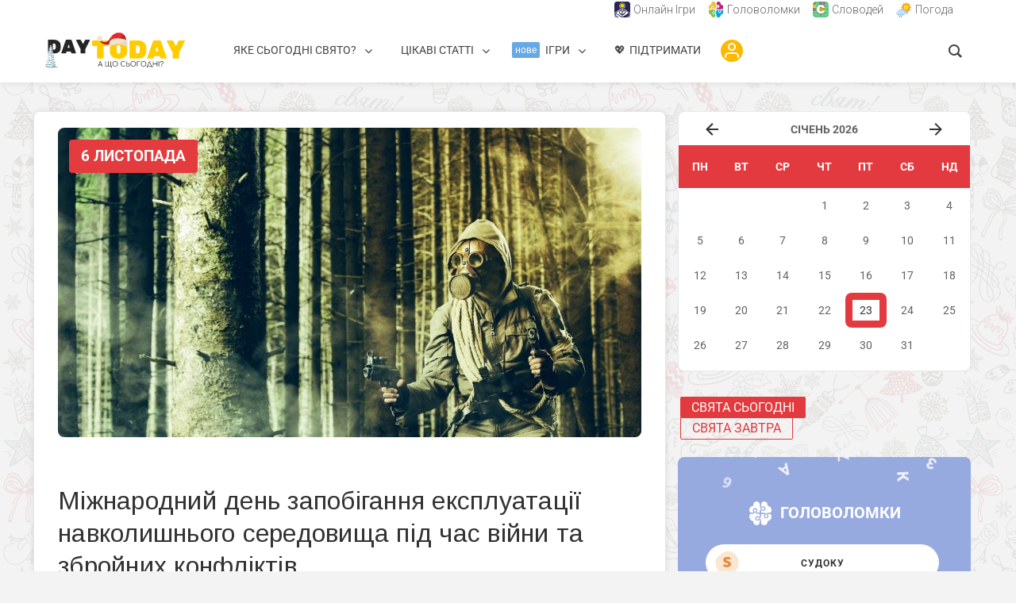

--- FILE ---
content_type: text/html; charset=UTF-8
request_url: https://daytoday.ua/podiya/mizhnarodnyy-den-zapobihannia-ekspluatatsii-navkolyshnoho-seredovyshcha-pid-chas-viyny-ta-zbroynykh-konfliktiv/
body_size: 58384
content:
<!DOCTYPE html>
<html lang="uk" prefix="og: https://ogp.me/ns#" class="no-js no-svg">
<head>	
  	<meta charset="UTF-8">
	<meta name="viewport" content="user-scalable=yes, width=device-width, initial-scale=1, maximum-scale=1">
	<link rel="profile" href="https://gmpg.org/xfn/11" />
	
<!-- Оптимізація пошукових систем (SEO) з Rank Math - https://rankmath.com/ -->
<title>Міжнародний день запобігання експлуатації навколишнього середовища під час війни та збройних конфліктів (2026) - DAY TODAY</title>
<meta name="description" content="Міжнародний день запобігання експлуатації навколишнього середовища під час війни та збройних конфліктів - коли відзначається, чому присвячений, цікаві факти. Дивіться ➜ ТУТ."/>
<meta name="robots" content="follow, index, max-snippet:-1, max-video-preview:-1, max-image-preview:large"/>
<link rel="canonical" href="https://daytoday.ua/podiya/mizhnarodnyy-den-zapobihannia-ekspluatatsii-navkolyshnoho-seredovyshcha-pid-chas-viyny-ta-zbroynykh-konfliktiv/" />
<meta property="og:locale" content="uk_UA" />
<meta property="og:type" content="article" />
<meta property="og:title" content="Міжнародний день запобігання експлуатації навколишнього середовища під час війни та збройних конфліктів (2026) - DAY TODAY" />
<meta property="og:description" content="Міжнародний день запобігання експлуатації навколишнього середовища під час війни та збройних конфліктів - коли відзначається, чому присвячений, цікаві факти. Дивіться ➜ ТУТ." />
<meta property="og:url" content="https://daytoday.ua/podiya/mizhnarodnyy-den-zapobihannia-ekspluatatsii-navkolyshnoho-seredovyshcha-pid-chas-viyny-ta-zbroynykh-konfliktiv/" />
<meta property="og:site_name" content="DAY TODAY" />
<meta property="article:publisher" content="https://www.facebook.com/daytoday.com.ua" />
<meta property="article:tag" content="6 листопада" />
<meta property="og:updated_time" content="2025-10-27T11:08:15+02:00" />
<meta property="og:image" content="https://daytoday.ua/wp-content/uploads/2020/10/Mizhnarodnyy-den-zapobihannia-ekspluatatsii-navkolyshnoho-seredovyshcha-pid-chas-viyny-ta-zbroynykh-konfliktiv.jpg" />
<meta property="og:image:secure_url" content="https://daytoday.ua/wp-content/uploads/2020/10/Mizhnarodnyy-den-zapobihannia-ekspluatatsii-navkolyshnoho-seredovyshcha-pid-chas-viyny-ta-zbroynykh-konfliktiv.jpg" />
<meta property="og:image:width" content="1131" />
<meta property="og:image:height" content="600" />
<meta property="og:image:alt" content="Міжнародний день запобігання експлуатації навколишнього середовища під час війни та збройних конфліктів" />
<meta property="og:image:type" content="image/jpeg" />
<meta name="twitter:card" content="summary_large_image" />
<meta name="twitter:title" content="Міжнародний день запобігання експлуатації навколишнього середовища під час війни та збройних конфліктів (2026) - DAY TODAY" />
<meta name="twitter:description" content="Міжнародний день запобігання експлуатації навколишнього середовища під час війни та збройних конфліктів - коли відзначається, чому присвячений, цікаві факти. Дивіться ➜ ТУТ." />
<meta name="twitter:site" content="@DAYTODAY_UA" />
<meta name="twitter:creator" content="@DAYTODAY_UA" />
<meta name="twitter:image" content="https://daytoday.ua/wp-content/uploads/2020/10/Mizhnarodnyy-den-zapobihannia-ekspluatatsii-navkolyshnoho-seredovyshcha-pid-chas-viyny-ta-zbroynykh-konfliktiv.jpg" />
<!-- /Плагін Rank Math WordPress SEO -->

<link rel='dns-prefetch' href='//cdn.gravitec.net' />
<link rel='dns-prefetch' href='//fonts.googleapis.com' />
<link rel="alternate" title="oEmbed (JSON)" type="application/json+oembed" href="https://daytoday.ua/wp-json/oembed/1.0/embed?url=https%3A%2F%2Fdaytoday.ua%2Fpodiya%2Fmizhnarodnyy-den-zapobihannia-ekspluatatsii-navkolyshnoho-seredovyshcha-pid-chas-viyny-ta-zbroynykh-konfliktiv%2F" />
<link rel="alternate" title="oEmbed (XML)" type="text/xml+oembed" href="https://daytoday.ua/wp-json/oembed/1.0/embed?url=https%3A%2F%2Fdaytoday.ua%2Fpodiya%2Fmizhnarodnyy-den-zapobihannia-ekspluatatsii-navkolyshnoho-seredovyshcha-pid-chas-viyny-ta-zbroynykh-konfliktiv%2F&#038;format=xml" />
<script id="ezoic-wp-plugin-cmp" src="https://cmp.gatekeeperconsent.com/min.js" data-cfasync="false"></script>
<script id="ezoic-wp-plugin-gatekeeper" src="https://the.gatekeeperconsent.com/cmp.min.js" data-cfasync="false"></script>
<!-- daytoday.ua is managing ads with Advanced Ads 1.56.3 --><script id="dayto-ready">
			window.advanced_ads_ready=function(e,a){a=a||"complete";var d=function(e){return"interactive"===a?"loading"!==e:"complete"===e};d(document.readyState)?e():document.addEventListener("readystatechange",(function(a){d(a.target.readyState)&&e()}),{once:"interactive"===a})},window.advanced_ads_ready_queue=window.advanced_ads_ready_queue||[];		</script>
		<style id='wp-img-auto-sizes-contain-inline-css' type='text/css'>
img:is([sizes=auto i],[sizes^="auto," i]){contain-intrinsic-size:3000px 1500px}
/*# sourceURL=wp-img-auto-sizes-contain-inline-css */
</style>
<link rel='stylesheet' id='pt-cv-public-style-css' href='https://daytoday.ua/wp-content/plugins/content-views-query-and-display-post-page/public/assets/css/cv.css?ver=4.2.1' type='text/css' media='all' />
<link rel='stylesheet' id='pt-cv-public-pro-style-css' href='https://daytoday.ua/wp-content/plugins/pt-content-views-pro/public/assets/css/cvpro.min.css?ver=7.2.2' type='text/css' media='all' />
<link rel='stylesheet' id='mec-select2-style-css' href='https://daytoday.ua/wp-content/plugins/modern-events-calendar/assets/packages/select2/select2.min.css?ver=7.15.0' type='text/css' media='all' />
<link rel='stylesheet' id='mec-font-icons-css' href='https://daytoday.ua/wp-content/plugins/modern-events-calendar/assets/css/iconfonts.css?ver=7.15.0' type='text/css' media='all' />
<link rel='stylesheet' id='mec-frontend-style-css' href='https://daytoday.ua/wp-content/plugins/modern-events-calendar/assets/css/frontend.min.css?ver=7.15.0' type='text/css' media='all' />
<link rel='stylesheet' id='mec-tooltip-style-css' href='https://daytoday.ua/wp-content/plugins/modern-events-calendar/assets/packages/tooltip/tooltip.css?ver=7.15.0' type='text/css' media='all' />
<link rel='stylesheet' id='mec-tooltip-shadow-style-css' href='https://daytoday.ua/wp-content/plugins/modern-events-calendar/assets/packages/tooltip/tooltipster-sideTip-shadow.min.css?ver=7.15.0' type='text/css' media='all' />
<link rel='stylesheet' id='featherlight-css' href='https://daytoday.ua/wp-content/plugins/modern-events-calendar/assets/packages/featherlight/featherlight.css?ver=7.15.0' type='text/css' media='all' />
<link rel='stylesheet' id='mec-custom-google-font-css' href='https://fonts.googleapis.com/css?family=Arimo%3Aregular%2C+italic%2C+700%2C+700italic%2C+%7C&#038;subset=latin%2Clatin-ext&#038;ver=7.15.0' type='text/css' media='all' />
<link rel='stylesheet' id='mec-lity-style-css' href='https://daytoday.ua/wp-content/plugins/modern-events-calendar/assets/packages/lity/lity.min.css?ver=7.15.0' type='text/css' media='all' />
<link rel='stylesheet' id='mec-general-calendar-style-css' href='https://daytoday.ua/wp-content/plugins/modern-events-calendar/assets/css/mec-general-calendar.css?ver=7.15.0' type='text/css' media='all' />
<style id='wp-emoji-styles-inline-css' type='text/css'>

	img.wp-smiley, img.emoji {
		display: inline !important;
		border: none !important;
		box-shadow: none !important;
		height: 1em !important;
		width: 1em !important;
		margin: 0 0.07em !important;
		vertical-align: -0.1em !important;
		background: none !important;
		padding: 0 !important;
	}
/*# sourceURL=wp-emoji-styles-inline-css */
</style>
<style id='wp-block-library-inline-css' type='text/css'>
:root{--wp-block-synced-color:#7a00df;--wp-block-synced-color--rgb:122,0,223;--wp-bound-block-color:var(--wp-block-synced-color);--wp-editor-canvas-background:#ddd;--wp-admin-theme-color:#007cba;--wp-admin-theme-color--rgb:0,124,186;--wp-admin-theme-color-darker-10:#006ba1;--wp-admin-theme-color-darker-10--rgb:0,107,160.5;--wp-admin-theme-color-darker-20:#005a87;--wp-admin-theme-color-darker-20--rgb:0,90,135;--wp-admin-border-width-focus:2px}@media (min-resolution:192dpi){:root{--wp-admin-border-width-focus:1.5px}}.wp-element-button{cursor:pointer}:root .has-very-light-gray-background-color{background-color:#eee}:root .has-very-dark-gray-background-color{background-color:#313131}:root .has-very-light-gray-color{color:#eee}:root .has-very-dark-gray-color{color:#313131}:root .has-vivid-green-cyan-to-vivid-cyan-blue-gradient-background{background:linear-gradient(135deg,#00d084,#0693e3)}:root .has-purple-crush-gradient-background{background:linear-gradient(135deg,#34e2e4,#4721fb 50%,#ab1dfe)}:root .has-hazy-dawn-gradient-background{background:linear-gradient(135deg,#faaca8,#dad0ec)}:root .has-subdued-olive-gradient-background{background:linear-gradient(135deg,#fafae1,#67a671)}:root .has-atomic-cream-gradient-background{background:linear-gradient(135deg,#fdd79a,#004a59)}:root .has-nightshade-gradient-background{background:linear-gradient(135deg,#330968,#31cdcf)}:root .has-midnight-gradient-background{background:linear-gradient(135deg,#020381,#2874fc)}:root{--wp--preset--font-size--normal:16px;--wp--preset--font-size--huge:42px}.has-regular-font-size{font-size:1em}.has-larger-font-size{font-size:2.625em}.has-normal-font-size{font-size:var(--wp--preset--font-size--normal)}.has-huge-font-size{font-size:var(--wp--preset--font-size--huge)}.has-text-align-center{text-align:center}.has-text-align-left{text-align:left}.has-text-align-right{text-align:right}.has-fit-text{white-space:nowrap!important}#end-resizable-editor-section{display:none}.aligncenter{clear:both}.items-justified-left{justify-content:flex-start}.items-justified-center{justify-content:center}.items-justified-right{justify-content:flex-end}.items-justified-space-between{justify-content:space-between}.screen-reader-text{border:0;clip-path:inset(50%);height:1px;margin:-1px;overflow:hidden;padding:0;position:absolute;width:1px;word-wrap:normal!important}.screen-reader-text:focus{background-color:#ddd;clip-path:none;color:#444;display:block;font-size:1em;height:auto;left:5px;line-height:normal;padding:15px 23px 14px;text-decoration:none;top:5px;width:auto;z-index:100000}html :where(.has-border-color){border-style:solid}html :where([style*=border-top-color]){border-top-style:solid}html :where([style*=border-right-color]){border-right-style:solid}html :where([style*=border-bottom-color]){border-bottom-style:solid}html :where([style*=border-left-color]){border-left-style:solid}html :where([style*=border-width]){border-style:solid}html :where([style*=border-top-width]){border-top-style:solid}html :where([style*=border-right-width]){border-right-style:solid}html :where([style*=border-bottom-width]){border-bottom-style:solid}html :where([style*=border-left-width]){border-left-style:solid}html :where(img[class*=wp-image-]){height:auto;max-width:100%}:where(figure){margin:0 0 1em}html :where(.is-position-sticky){--wp-admin--admin-bar--position-offset:var(--wp-admin--admin-bar--height,0px)}@media screen and (max-width:600px){html :where(.is-position-sticky){--wp-admin--admin-bar--position-offset:0px}}

/*# sourceURL=wp-block-library-inline-css */
</style><style id='wp-block-heading-inline-css' type='text/css'>
h1:where(.wp-block-heading).has-background,h2:where(.wp-block-heading).has-background,h3:where(.wp-block-heading).has-background,h4:where(.wp-block-heading).has-background,h5:where(.wp-block-heading).has-background,h6:where(.wp-block-heading).has-background{padding:1.25em 2.375em}h1.has-text-align-left[style*=writing-mode]:where([style*=vertical-lr]),h1.has-text-align-right[style*=writing-mode]:where([style*=vertical-rl]),h2.has-text-align-left[style*=writing-mode]:where([style*=vertical-lr]),h2.has-text-align-right[style*=writing-mode]:where([style*=vertical-rl]),h3.has-text-align-left[style*=writing-mode]:where([style*=vertical-lr]),h3.has-text-align-right[style*=writing-mode]:where([style*=vertical-rl]),h4.has-text-align-left[style*=writing-mode]:where([style*=vertical-lr]),h4.has-text-align-right[style*=writing-mode]:where([style*=vertical-rl]),h5.has-text-align-left[style*=writing-mode]:where([style*=vertical-lr]),h5.has-text-align-right[style*=writing-mode]:where([style*=vertical-rl]),h6.has-text-align-left[style*=writing-mode]:where([style*=vertical-lr]),h6.has-text-align-right[style*=writing-mode]:where([style*=vertical-rl]){rotate:180deg}
/*# sourceURL=https://daytoday.ua/wp-includes/blocks/heading/style.min.css */
</style>
<style id='wp-block-paragraph-inline-css' type='text/css'>
.is-small-text{font-size:.875em}.is-regular-text{font-size:1em}.is-large-text{font-size:2.25em}.is-larger-text{font-size:3em}.has-drop-cap:not(:focus):first-letter{float:left;font-size:8.4em;font-style:normal;font-weight:100;line-height:.68;margin:.05em .1em 0 0;text-transform:uppercase}body.rtl .has-drop-cap:not(:focus):first-letter{float:none;margin-left:.1em}p.has-drop-cap.has-background{overflow:hidden}:root :where(p.has-background){padding:1.25em 2.375em}:where(p.has-text-color:not(.has-link-color)) a{color:inherit}p.has-text-align-left[style*="writing-mode:vertical-lr"],p.has-text-align-right[style*="writing-mode:vertical-rl"]{rotate:180deg}
/*# sourceURL=https://daytoday.ua/wp-includes/blocks/paragraph/style.min.css */
</style>
<style id='global-styles-inline-css' type='text/css'>
:root{--wp--preset--aspect-ratio--square: 1;--wp--preset--aspect-ratio--4-3: 4/3;--wp--preset--aspect-ratio--3-4: 3/4;--wp--preset--aspect-ratio--3-2: 3/2;--wp--preset--aspect-ratio--2-3: 2/3;--wp--preset--aspect-ratio--16-9: 16/9;--wp--preset--aspect-ratio--9-16: 9/16;--wp--preset--color--black: #000000;--wp--preset--color--cyan-bluish-gray: #abb8c3;--wp--preset--color--white: #ffffff;--wp--preset--color--pale-pink: #f78da7;--wp--preset--color--vivid-red: #cf2e2e;--wp--preset--color--luminous-vivid-orange: #ff6900;--wp--preset--color--luminous-vivid-amber: #fcb900;--wp--preset--color--light-green-cyan: #7bdcb5;--wp--preset--color--vivid-green-cyan: #00d084;--wp--preset--color--pale-cyan-blue: #8ed1fc;--wp--preset--color--vivid-cyan-blue: #0693e3;--wp--preset--color--vivid-purple: #9b51e0;--wp--preset--color--thr-acc: #e23a3e;--wp--preset--color--thr-txt: #444444;--wp--preset--color--thr-meta: #444444;--wp--preset--color--thr-bg: #ffffff;--wp--preset--gradient--vivid-cyan-blue-to-vivid-purple: linear-gradient(135deg,rgb(6,147,227) 0%,rgb(155,81,224) 100%);--wp--preset--gradient--light-green-cyan-to-vivid-green-cyan: linear-gradient(135deg,rgb(122,220,180) 0%,rgb(0,208,130) 100%);--wp--preset--gradient--luminous-vivid-amber-to-luminous-vivid-orange: linear-gradient(135deg,rgb(252,185,0) 0%,rgb(255,105,0) 100%);--wp--preset--gradient--luminous-vivid-orange-to-vivid-red: linear-gradient(135deg,rgb(255,105,0) 0%,rgb(207,46,46) 100%);--wp--preset--gradient--very-light-gray-to-cyan-bluish-gray: linear-gradient(135deg,rgb(238,238,238) 0%,rgb(169,184,195) 100%);--wp--preset--gradient--cool-to-warm-spectrum: linear-gradient(135deg,rgb(74,234,220) 0%,rgb(151,120,209) 20%,rgb(207,42,186) 40%,rgb(238,44,130) 60%,rgb(251,105,98) 80%,rgb(254,248,76) 100%);--wp--preset--gradient--blush-light-purple: linear-gradient(135deg,rgb(255,206,236) 0%,rgb(152,150,240) 100%);--wp--preset--gradient--blush-bordeaux: linear-gradient(135deg,rgb(254,205,165) 0%,rgb(254,45,45) 50%,rgb(107,0,62) 100%);--wp--preset--gradient--luminous-dusk: linear-gradient(135deg,rgb(255,203,112) 0%,rgb(199,81,192) 50%,rgb(65,88,208) 100%);--wp--preset--gradient--pale-ocean: linear-gradient(135deg,rgb(255,245,203) 0%,rgb(182,227,212) 50%,rgb(51,167,181) 100%);--wp--preset--gradient--electric-grass: linear-gradient(135deg,rgb(202,248,128) 0%,rgb(113,206,126) 100%);--wp--preset--gradient--midnight: linear-gradient(135deg,rgb(2,3,129) 0%,rgb(40,116,252) 100%);--wp--preset--font-size--small: 13px;--wp--preset--font-size--medium: 20px;--wp--preset--font-size--large: 23px;--wp--preset--font-size--x-large: 42px;--wp--preset--font-size--normal: 16px;--wp--preset--font-size--huge: 29px;--wp--preset--spacing--20: 0.44rem;--wp--preset--spacing--30: 0.67rem;--wp--preset--spacing--40: 1rem;--wp--preset--spacing--50: 1.5rem;--wp--preset--spacing--60: 2.25rem;--wp--preset--spacing--70: 3.38rem;--wp--preset--spacing--80: 5.06rem;--wp--preset--shadow--natural: 6px 6px 9px rgba(0, 0, 0, 0.2);--wp--preset--shadow--deep: 12px 12px 50px rgba(0, 0, 0, 0.4);--wp--preset--shadow--sharp: 6px 6px 0px rgba(0, 0, 0, 0.2);--wp--preset--shadow--outlined: 6px 6px 0px -3px rgb(255, 255, 255), 6px 6px rgb(0, 0, 0);--wp--preset--shadow--crisp: 6px 6px 0px rgb(0, 0, 0);}:where(.is-layout-flex){gap: 0.5em;}:where(.is-layout-grid){gap: 0.5em;}body .is-layout-flex{display: flex;}.is-layout-flex{flex-wrap: wrap;align-items: center;}.is-layout-flex > :is(*, div){margin: 0;}body .is-layout-grid{display: grid;}.is-layout-grid > :is(*, div){margin: 0;}:where(.wp-block-columns.is-layout-flex){gap: 2em;}:where(.wp-block-columns.is-layout-grid){gap: 2em;}:where(.wp-block-post-template.is-layout-flex){gap: 1.25em;}:where(.wp-block-post-template.is-layout-grid){gap: 1.25em;}.has-black-color{color: var(--wp--preset--color--black) !important;}.has-cyan-bluish-gray-color{color: var(--wp--preset--color--cyan-bluish-gray) !important;}.has-white-color{color: var(--wp--preset--color--white) !important;}.has-pale-pink-color{color: var(--wp--preset--color--pale-pink) !important;}.has-vivid-red-color{color: var(--wp--preset--color--vivid-red) !important;}.has-luminous-vivid-orange-color{color: var(--wp--preset--color--luminous-vivid-orange) !important;}.has-luminous-vivid-amber-color{color: var(--wp--preset--color--luminous-vivid-amber) !important;}.has-light-green-cyan-color{color: var(--wp--preset--color--light-green-cyan) !important;}.has-vivid-green-cyan-color{color: var(--wp--preset--color--vivid-green-cyan) !important;}.has-pale-cyan-blue-color{color: var(--wp--preset--color--pale-cyan-blue) !important;}.has-vivid-cyan-blue-color{color: var(--wp--preset--color--vivid-cyan-blue) !important;}.has-vivid-purple-color{color: var(--wp--preset--color--vivid-purple) !important;}.has-black-background-color{background-color: var(--wp--preset--color--black) !important;}.has-cyan-bluish-gray-background-color{background-color: var(--wp--preset--color--cyan-bluish-gray) !important;}.has-white-background-color{background-color: var(--wp--preset--color--white) !important;}.has-pale-pink-background-color{background-color: var(--wp--preset--color--pale-pink) !important;}.has-vivid-red-background-color{background-color: var(--wp--preset--color--vivid-red) !important;}.has-luminous-vivid-orange-background-color{background-color: var(--wp--preset--color--luminous-vivid-orange) !important;}.has-luminous-vivid-amber-background-color{background-color: var(--wp--preset--color--luminous-vivid-amber) !important;}.has-light-green-cyan-background-color{background-color: var(--wp--preset--color--light-green-cyan) !important;}.has-vivid-green-cyan-background-color{background-color: var(--wp--preset--color--vivid-green-cyan) !important;}.has-pale-cyan-blue-background-color{background-color: var(--wp--preset--color--pale-cyan-blue) !important;}.has-vivid-cyan-blue-background-color{background-color: var(--wp--preset--color--vivid-cyan-blue) !important;}.has-vivid-purple-background-color{background-color: var(--wp--preset--color--vivid-purple) !important;}.has-black-border-color{border-color: var(--wp--preset--color--black) !important;}.has-cyan-bluish-gray-border-color{border-color: var(--wp--preset--color--cyan-bluish-gray) !important;}.has-white-border-color{border-color: var(--wp--preset--color--white) !important;}.has-pale-pink-border-color{border-color: var(--wp--preset--color--pale-pink) !important;}.has-vivid-red-border-color{border-color: var(--wp--preset--color--vivid-red) !important;}.has-luminous-vivid-orange-border-color{border-color: var(--wp--preset--color--luminous-vivid-orange) !important;}.has-luminous-vivid-amber-border-color{border-color: var(--wp--preset--color--luminous-vivid-amber) !important;}.has-light-green-cyan-border-color{border-color: var(--wp--preset--color--light-green-cyan) !important;}.has-vivid-green-cyan-border-color{border-color: var(--wp--preset--color--vivid-green-cyan) !important;}.has-pale-cyan-blue-border-color{border-color: var(--wp--preset--color--pale-cyan-blue) !important;}.has-vivid-cyan-blue-border-color{border-color: var(--wp--preset--color--vivid-cyan-blue) !important;}.has-vivid-purple-border-color{border-color: var(--wp--preset--color--vivid-purple) !important;}.has-vivid-cyan-blue-to-vivid-purple-gradient-background{background: var(--wp--preset--gradient--vivid-cyan-blue-to-vivid-purple) !important;}.has-light-green-cyan-to-vivid-green-cyan-gradient-background{background: var(--wp--preset--gradient--light-green-cyan-to-vivid-green-cyan) !important;}.has-luminous-vivid-amber-to-luminous-vivid-orange-gradient-background{background: var(--wp--preset--gradient--luminous-vivid-amber-to-luminous-vivid-orange) !important;}.has-luminous-vivid-orange-to-vivid-red-gradient-background{background: var(--wp--preset--gradient--luminous-vivid-orange-to-vivid-red) !important;}.has-very-light-gray-to-cyan-bluish-gray-gradient-background{background: var(--wp--preset--gradient--very-light-gray-to-cyan-bluish-gray) !important;}.has-cool-to-warm-spectrum-gradient-background{background: var(--wp--preset--gradient--cool-to-warm-spectrum) !important;}.has-blush-light-purple-gradient-background{background: var(--wp--preset--gradient--blush-light-purple) !important;}.has-blush-bordeaux-gradient-background{background: var(--wp--preset--gradient--blush-bordeaux) !important;}.has-luminous-dusk-gradient-background{background: var(--wp--preset--gradient--luminous-dusk) !important;}.has-pale-ocean-gradient-background{background: var(--wp--preset--gradient--pale-ocean) !important;}.has-electric-grass-gradient-background{background: var(--wp--preset--gradient--electric-grass) !important;}.has-midnight-gradient-background{background: var(--wp--preset--gradient--midnight) !important;}.has-small-font-size{font-size: var(--wp--preset--font-size--small) !important;}.has-medium-font-size{font-size: var(--wp--preset--font-size--medium) !important;}.has-large-font-size{font-size: var(--wp--preset--font-size--large) !important;}.has-x-large-font-size{font-size: var(--wp--preset--font-size--x-large) !important;}
/*# sourceURL=global-styles-inline-css */
</style>

<style id='classic-theme-styles-inline-css' type='text/css'>
/*! This file is auto-generated */
.wp-block-button__link{color:#fff;background-color:#32373c;border-radius:9999px;box-shadow:none;text-decoration:none;padding:calc(.667em + 2px) calc(1.333em + 2px);font-size:1.125em}.wp-block-file__button{background:#32373c;color:#fff;text-decoration:none}
/*# sourceURL=/wp-includes/css/classic-themes.min.css */
</style>
<link rel='stylesheet' id='coblocks-extensions-css' href='https://daytoday.ua/wp-content/plugins/coblocks/dist/style-coblocks-extensions.css?ver=3.1.16' type='text/css' media='all' />
<link rel='stylesheet' id='coblocks-animation-css' href='https://daytoday.ua/wp-content/plugins/coblocks/dist/style-coblocks-animation.css?ver=2677611078ee87eb3b1c' type='text/css' media='all' />
<link rel='stylesheet' id='groovy-menu-style-css' href='https://daytoday.ua/wp-content/plugins/groovy-menu/assets/style/frontend.css?ver=2.6.3' type='text/css' media='all' />
<link rel='stylesheet' id='groovy-menu-style-fonts-groovy-28328-css' href='https://daytoday.ua/wp-content/uploads/groovy/fonts/groovy-28328.css?ver=2.6.3' type='text/css' media='all' />
<link rel='stylesheet' id='groovy-menu-style-fonts-groovy-69018-css' href='https://daytoday.ua/wp-content/uploads/groovy/fonts/groovy-69018.css?ver=2.6.3' type='text/css' media='all' />
<link rel='stylesheet' id='groovy-menu-style-fonts-groovy-socicon-css' href='https://daytoday.ua/wp-content/uploads/groovy/fonts/groovy-socicon.css?ver=2.6.3' type='text/css' media='all' />
<link rel='stylesheet' id='groovy-menu-style-fonts-groovy-1735923394-css' href='https://daytoday.ua/wp-content/uploads/groovy/fonts/groovy-1735923394.css?ver=2.6.3' type='text/css' media='all' />
<link rel='stylesheet' id='groovy-menu-font-awesome-css' href='https://daytoday.ua/wp-content/plugins/groovy-menu/assets/style/fontawesome.css?ver=2.6.3' type='text/css' media='all' crossorigin='anonymous' />
<link rel='preload' as='font' crossorigin='anonymous' id='groovy-menu-font-awesome-file-css' href='https://daytoday.ua/wp-content/plugins/groovy-menu/assets/fonts/fontawesome-webfont.woff2?v=4.7.0' type='font/woff2' media='all' />
<link rel='stylesheet' id='groovy-menu-font-internal-css' href='https://daytoday.ua/wp-content/plugins/groovy-menu/assets/style/font-internal.css?ver=2.6.3' type='text/css' media='all' crossorigin='anonymous' />
<link rel='preload' as='font' crossorigin='anonymous' id='groovy-menu-font-internal-file-css' href='https://daytoday.ua/wp-content/plugins/groovy-menu/assets/fonts/crane-font.woff?hhxb42' type='font/woff' media='all' />
<link rel='stylesheet' id='mks_shortcodes_fntawsm_css-css' href='https://daytoday.ua/wp-content/plugins/meks-flexible-shortcodes/css/font-awesome/css/font-awesome.min.css?ver=1.3.8' type='text/css' media='screen' />
<link rel='stylesheet' id='mks_shortcodes_simple_line_icons-css' href='https://daytoday.ua/wp-content/plugins/meks-flexible-shortcodes/css/simple-line/simple-line-icons.css?ver=1.3.8' type='text/css' media='screen' />
<link rel='stylesheet' id='mks_shortcodes_css-css' href='https://daytoday.ua/wp-content/plugins/meks-flexible-shortcodes/css/style.css?ver=1.3.8' type='text/css' media='screen' />
<link rel='stylesheet' id='font-awesome4.7.0-css' href='https://daytoday.ua/wp-content/plugins/ulc/assets/css/font-awesome.min.css?ver=1.4.6' type='text/css' media='all' />
<link rel='stylesheet' id='jquery.webui-popover-css' href='https://daytoday.ua/wp-content/plugins/ulc/assets/css/jquery.webui-popover.min.css?ver=1.4.6' type='text/css' media='all' />
<link rel='stylesheet' id='ulc_main-css' href='https://daytoday.ua/wp-content/plugins/ulc/assets/css/style.css?ver=1.4.6' type='text/css' media='all' />
<link rel='stylesheet' id='wulmb-top-widget-style-css' href='https://daytoday.ua/wp-content/plugins/wp-ulike-modern-bookmarks/assets/css/top-widget.css?ver=1.0.0' type='text/css' media='all' />
<link rel='stylesheet' id='wulmb-login-btn-style-css' href='https://daytoday.ua/wp-content/plugins/wp-ulike-modern-bookmarks/assets/css/login-button.css?ver=1.0.5' type='text/css' media='all' />
<link rel='stylesheet' id='wp-ulike-css' href='https://daytoday.ua/wp-content/plugins/wp-ulike/assets/css/wp-ulike.min.css?ver=4.8.3.1' type='text/css' media='all' />
<link rel='stylesheet' id='wp-ulike-custom-css' href='https://daytoday.ua/wp-content/uploads/wp-ulike/custom.css?ver=4.8.3.1' type='text/css' media='all' />
<link rel='stylesheet' id='wp-components-css' href='https://daytoday.ua/wp-includes/css/dist/components/style.min.css?ver=6.9' type='text/css' media='all' />
<link rel='stylesheet' id='godaddy-styles-css' href='https://daytoday.ua/wp-content/plugins/coblocks/includes/Dependencies/GoDaddy/Styles/build/latest.css?ver=2.0.2' type='text/css' media='all' />
<link rel='stylesheet' id='wp-ulike-pro-css' href='https://daytoday.ua/wp-content/plugins/wp-ulike-pro/public/assets/css/wp-ulike-pro.min.css?ver=2.0.0' type='text/css' media='all' />
<link rel='stylesheet' id='thr-fonts-css' href='https://fonts.googleapis.com/css?family=Roboto%3A400%2C300%7CArimo%3A400%7CRoboto+Condensed%3A400&#038;subset=latin&#038;ver=2.2' type='text/css' media='all' />
<link rel='stylesheet' id='thr_style-css' href='https://daytoday.ua/wp-content/themes/throne/style.css?ver=2.2' type='text/css' media='all' />
<style id='thr_style-inline-css' type='text/css'>
body,.button_respond,.thr_author_link {font-family: 'Roboto';font-weight: 300;}h1,h2,h3,h4,h5,h6,.featured_posts_link,.mks_author_widget h3{font-family: 'Arimo';font-weight: 400;}#nav li a,.site-title,.site-title a,.site-desc,.sidr ul li a{font-family: 'Roboto Condensed';font-weight: 400;}body,.overlay_bg_div{background-color: rgba(243,243,243,1.00);background-image: url('https://daytoday.ua/wp-content/uploads/2020/12/xmas-background-daytoday-7.png');}.arch_line,.page-progress span{background: #e23a3e;}.thr_boxed_wrapper,.is_bxd.meta-share{background-color: #ffffff;}.thr_boxed{margin-top: 0px;}::-webkit-input-placeholder { color:#e23a3e;}:-moz-placeholder { color: #e23a3e;}::-moz-placeholder { color:#e23a3e;}:-ms-input-placeholder { color:#e23a3e;}.site-title a,#nav li a,.header-main,.search_header_form input[type="text"], .search_header_form input[type="text"]:focus,.menu-item-has-children:after,.sidr ul li span,.sidr ul li a {color: #e23a3e;}#nav > ul > li:hover > a, #nav a:hover,#nav li.current-menu-item > a,#nav li.current_page_item > a,#nav li.current-menu-item.menu-item-has-children:after,#nav li.current_page_item.menu-item-has-children:after,.sidr ul li:hover > a, .sidr ul li:hover > span,#sidr-existing-content li.sidr-class-current_page_item > a,#sidr-existing-content li.sidr-class-current_page_item > .thr_menu_parent,#sidr-existing-content li.sidr-class-current-menu-item > a,#sidr-existing-content li.sidr-class-current-menu-item > .thr_menu_parent,.nav-btn{color: #e23a3e;}.sidr ul li:hover > a, .sidr ul li.active > a, .sidr ul li.sidr-class-active > a,.sidr ul li ul li:hover > a, .sidr ul li ul li.active > a, .sidr ul li ul li.sidr-class-active > a {-webkit-box-shadow: inset 2px 0 0 0px #e23a3e;-moz-box-shadow: inset 2px 0 0 0px #e23a3e;box-shadow: inset 2px 0 0 0px #e23a3e;}.menu-item-has-children:after{border-top-color: #e23a3e;}li.menu-item-has-children:hover:after{color: #e23a3e;}.header-main {height: 100px;background-color: #ffffff;background-color: rgba(255,255,255,1.00);background-repeat:repeat;}.sidr{background-color: #ffffff;}#sticky_header{background-color: #ffffff;background:rgba(255,255,255,0.9);}.header-main .search_header_form{background-color: transparent;}.header-main .search_header_form input[type="text"]{top:26px;;}#nav li a{padding: 39px 3px 40px;}.header-bottom,#nav .sub-menu{background-color: #ffffff;}.header_ads_space{margin: 5px 0;}.logo_wrapper{top: 12px;left: 0px;}.menu-item-has-children:after{margin: 43px 0 0 2px;}.main_content_wrapper{background-color: #ffffff;}.thr_content_wrapped .meta-share{background-color: #ffffff;}.main_content_wrapper .single .entry-title, .page-template-default .entry-title,.main_content_wrapper .entry-title a,.main_content_wrapper h1,.main_content_wrapper h2,.main_content_wrapper h3,.main_content_wrapper h4, .main_content_wrapper h5,.main_content_wrapper h6,#subheader_box h1,#subheader_box h2,#subheader_box h3,#subheader_box h4,#subheader_box h5,#subheader_box h6{color: #333333;}.main_content_wrapper,#subheader_box p{color: #444444;}.meta-item,.meta-item a,.comment-metadata time,.comment-list .reply a,.main_content_wrapper .button_respond,li.cat-item,.widget_archive li,.widget_recent_entries ul span{color: #444444;}.meta-item i,.entry-title a:hover,a,.comment-metadata time:before,.button_respond:hover,.button_respond i,.comment-list .reply a:before,.comment-list .reply a:hover,.meta-item a:hover,.error404 h1,.thr_content_wrapped .meta-share.meta-itemi{color: #e23a3e;}.error404 .entry-content .nav-menu li a{background: #e23a3e;}.underlined_heading span{border-bottom-color: #e23a3e;}.is-style-solid-color{background-color: #e23a3e;color: #ffffff;}blockquote{border-color: #e23a3e;}blockquote.wp-block-quote{border-color: #e23a3e;}.comment-reply-title:after,#submit,.meta-item .read_more_button, .thr_button, input[type="submit"],.current, .page-numbers:hover, .thr-load-more a:hover, #pagination .post_previous a:hover, #pagination .post_next a:hover, .load_more_posts a:hover,.f_read_more,.wp-caption .wp-caption-text,.wp-block-image figcaption,.entry-content .mejs-container .mejs-controls, .entry-content .mejs-embed, .entry-content .mejs-embed body,.comment-list li.bypostauthor > .comment-body:after,.comment-list li.comment-author-admin > .comment-body:after,.wp-block-button__link,body div.wpforms-container-full .wpforms-form input[type=submit], body div.wpforms-container-full .wpforms-form button[type=submit], body div.wpforms-container-full .wpforms-form .wpforms-page-button,body div.wpforms-container-full .wpforms-form input[type=submit]:hover, body div.wpforms-container-full .wpforms-form button[type=submit]:hover, body div.wpforms-container-full .wpforms-form .wpforms-page-button:hover {background: #e23a3e;}.entry-content .mejs-controls .mejs-time-rail .mejs-time-total,.entry-content .mejs-controls .mejs-horizontal-volume-slider .mejs-horizontal-volume-total,.entry-content .mejs-controls .mejs-time-rail .mejs-time-loaded{background: rgba(243,243,243,1.00);}.entry-content .mejs-controls .mejs-time-rail .mejs-time-current,.entry-content .mejs-controls .mejs-horizontal-volume-slider .mejs-horizontal-volume-current {background: rgba(226,58,62,0.5);}.current, .page-numbers:hover, .thr-load-more a:hover #pagination .post_previous a:hover, #pagination .post_next a:hover, .load_more_posts a:hover{box-shadow: inset 0 0 0 1px #e23a3e;}.thr-loader > div{-webkit-box-shadow: 0 1px 0 0 #e23a3e;-moz-box-shadow: 0 1px 0 0 #e23a3e;box-shadow: 0 1px 0 0 #e23a3e;}.thr_sidebar_wrapped #sidebar,.thr_widget_wrapped #sidebar .widget,.thr_sidebar_wrapped .affix,.thr_sidebar_wrapped .affix-bottom{background: transparent;}#sidebar .widget-title,#sidebar h1,#sidebar h2,#sidebar h3,#sidebar h4,#sidebar h5,#sidebar h6{color: #333333;}#sidebar .widget-title span{border-bottom-color: #e23a3e;}.widget_tag_cloud a,#sidebar .widget a,li.recentcomments:before,#sidebar .thr_posts_widget.widget .entry-meta a:hover {color: #e23a3e;}#sidebar{color: #444444;}.footer_wrapper{background-color: #333333}.footer_wrapper p,.footer_wrapper,.footer_wrapper .widget{color: #d8d8d8;}.footer_wrapper a{color: #e23a3e;}.footer_wrapper h1,.footer_wrapper h2,.footer_wrapper h3,.footer_wrapper h4,.footer_wrapper h5,.footer_wrapper h6,.footer_wrapper .widget-title{color: #ffffff;}.archive-title,.category-heading-title,#archive_title p,.archive-title h1{color: #333333;}.has-small-font-size{ font-size: 13px;}.has-normal-font-size{ font-size: 16px;}.has-large-font-size{ font-size: 23px;}.has-huge-font-size{ font-size: 29px;}.has-thr-acc-background-color{ background-color: #e23a3e;}.has-thr-acc-color{ color: #e23a3e;}.has-thr-txt-background-color{ background-color: #444444;}.has-thr-txt-color{ color: #444444;}.has-thr-meta-background-color{ background-color: #444444;}.has-thr-meta-color{ color: #444444;}.has-thr-bg-background-color{ background-color: #ffffff;}.has-thr-bg-color{ color: #ffffff;}.site-title a{text-transform: uppercase;}.nav-menu li a{text-transform: uppercase;}.footer_wrapper .widget-title{text-transform: uppercase;}
/*# sourceURL=thr_style-inline-css */
</style>
<link rel='stylesheet' id='thr_responsive-css' href='https://daytoday.ua/wp-content/themes/throne/assets/css/responsive.css?ver=2.2' type='text/css' media='all' />
<link rel='stylesheet' id='thr_child_style-css' href='https://daytoday.ua/wp-content/themes/throne-child/style.css?ver=2.2' type='text/css' media='all' />
<link rel='stylesheet' id='wpdreams-asl-basic-css' href='https://daytoday.ua/wp-content/plugins/ajax-search-lite/css/style.basic.css?ver=4.13.4' type='text/css' media='all' />
<style id='wpdreams-asl-basic-inline-css' type='text/css'>

					div[id*='ajaxsearchlitesettings'].searchsettings .asl_option_inner label {
						font-size: 0px !important;
						color: rgba(0, 0, 0, 0);
					}
					div[id*='ajaxsearchlitesettings'].searchsettings .asl_option_inner label:after {
						font-size: 11px !important;
						position: absolute;
						top: 0;
						left: 0;
						z-index: 1;
					}
					.asl_w_container {
						width: 100%;
						margin: 0px 0px 0px 0px;
						min-width: 200px;
					}
					div[id*='ajaxsearchlite'].asl_m {
						width: 100%;
					}
					div[id*='ajaxsearchliteres'].wpdreams_asl_results div.resdrg span.highlighted {
						font-weight: bold;
						color: rgb(217, 49, 43);
						background-color: rgb(239, 248, 56);
					}
					div[id*='ajaxsearchliteres'].wpdreams_asl_results .results img.asl_image {
						width: 70px;
						height: 70px;
						object-fit: cover;
					}
					div[id*='ajaxsearchlite'].asl_r .results {
						max-height: none;
					}
					div[id*='ajaxsearchlite'].asl_r {
						position: absolute;
					}
				
						div.asl_r.asl_w {
							border:1px none rgb(0, 0, 0) !important;border-radius:8px 8px 8px 8px !important;
							box-shadow: none !important;
						}
					
						div.asl_r.asl_w.vertical .results .item::after {
							display: block;
							position: absolute;
							bottom: 0;
							content: '';
							height: 1px;
							width: 100%;
							background: #D8D8D8;
						}
						div.asl_r.asl_w.vertical .results .item.asl_last_item::after {
							display: none;
						}
					 #ajaxsearchlite1 .probox,div.asl_w .probox {
    border: 4px solid rgba(247, 206, 70, 1);
}

div.asl_w .probox div.asl_simple-circle {
    border: 4px solid rgba(247, 206, 70, 1);
    border: 4px solid #607D8B;;
}

div.asl_w .probox .prosettings .innericon svg, div.asl_w .probox .promagnifier .innericon svg {
    fill: #607D8B;
}
div.asl_s.searchsettings {
    box-shadow: 1px 1px 0 1px rgba(247, 206, 70, 1);
}

.gm-search__fullscreen-container .gm-search__inner {
    top: 25%;
}
.gm-search__fullscreen-container {
    background-color: rgba(0, 0, 0, 0.5);
}
/*# sourceURL=wpdreams-asl-basic-inline-css */
</style>
<link rel='stylesheet' id='wpdreams-asl-instance-css' href='https://daytoday.ua/wp-content/plugins/ajax-search-lite/css/style-curvy-red.css?ver=4.13.4' type='text/css' media='all' />
<link rel='stylesheet' id='groovy-menu-preset-style-46238-css' href='https://daytoday.ua/wp-content/uploads/groovy/preset_46238.css?ver=0e8abdff7e4090100725362075e0a15f' type='text/css' media='all' />
<link rel='stylesheet' id='timed-content-css-css' href='https://daytoday.ua/wp-content/plugins/timed-content/css/timed-content.css?ver=2.97' type='text/css' media='all' />
<script type="text/javascript" src="https://daytoday.ua/wp-includes/js/jquery/jquery.min.js?ver=3.7.1" id="jquery-core-js"></script>
<script type="text/javascript" src="https://daytoday.ua/wp-includes/js/jquery/jquery-migrate.min.js?ver=3.4.1" id="jquery-migrate-js"></script>
<script type="text/javascript" id="wvf-vignette-fix-js-extra">
/* <![CDATA[ */
var wvf_config = {"clipping_fix":"1","anchor_fix":"1","enable_logging":"","ajax_url":"https://daytoday.ua/wp-admin/admin-ajax.php","nonce":"7485d0f5e5"};
//# sourceURL=wvf-vignette-fix-js-extra
/* ]]> */
</script>
<script type="text/javascript" src="https://daytoday.ua/wp-content/plugins/wp-vignette-fix/assets/js/vignette-fix.js?ver=1.3.0" id="wvf-vignette-fix-js"></script>
<script type="text/javascript" id="advanced-ads-advanced-js-js-extra">
/* <![CDATA[ */
var advads_options = {"blog_id":"1","privacy":{"enabled":false,"state":"not_needed"}};
//# sourceURL=advanced-ads-advanced-js-js-extra
/* ]]> */
</script>
<script type="text/javascript" src="https://daytoday.ua/wp-content/plugins/advanced-ads/public/assets/js/advanced.min.js?ver=1.56.3" id="advanced-ads-advanced-js-js"></script>
<script type="text/javascript" id="advanced_ads_pro/visitor_conditions-js-extra">
/* <![CDATA[ */
var advanced_ads_pro_visitor_conditions = {"referrer_cookie_name":"advanced_ads_pro_visitor_referrer","referrer_exdays":"365","page_impr_cookie_name":"advanced_ads_page_impressions","page_impr_exdays":"3650"};
//# sourceURL=advanced_ads_pro%2Fvisitor_conditions-js-extra
/* ]]> */
</script>
<script type="text/javascript" src="https://daytoday.ua/wp-content/plugins/advanced-ads-pro/modules/advanced-visitor-conditions/inc/conditions.min.js?ver=2.26.3" id="advanced_ads_pro/visitor_conditions-js"></script>
<script type="text/javascript" src="https://cdn.gravitec.net/storage/afde2f5b58fa08920d5e610054ce1e0d/client.js?service=wp&amp;wpath=https%3A%2F%2Fdaytoday.ua%2Fwp-content%2Fplugins%2Fgravitec-net-web-push-notifications%2F%2Fsdk_files%2Fsw.php&amp;ver=2.9.18" id="gravitecnet-js"></script>
<script type="text/javascript" src="https://daytoday.ua/wp-content/plugins/timed-content/js/timed-content.js?ver=2.97" id="timed-content_js-js"></script>
<link rel="https://api.w.org/" href="https://daytoday.ua/wp-json/" /><link rel="alternate" title="JSON" type="application/json" href="https://daytoday.ua/wp-json/wp/v2/mec-events/4296" /><noscript><style>.simply-gallery-amp{ display: block !important; }</style></noscript><noscript><style>.sgb-preloader{ display: none !important; }</style></noscript><meta name="generator" content="Redux 4.5.10" />
<link rel='stylesheet' id='10134-css' href='//daytoday.ua/wp-content/uploads/custom-css-js/10134.css?v=51' type="text/css" media='all' />

<script type="text/javascript" src='//daytoday.ua/wp-content/uploads/custom-css-js/9867.js?v=1511'></script>
<script id="ezoic-wp-plugin-js" async src="//www.ezojs.com/ezoic/sa.min.js"></script>
<script data-ezoic="1">window.ezstandalone = window.ezstandalone || {};ezstandalone.cmd = ezstandalone.cmd || [];</script>
		<style type="text/css">
						ol.footnotes>li {list-style-type:decimal;}
						ol.footnotes { color:#666666; }
ol.footnotes li { font-size:80%; }
		</style>
		<script type="text/javascript">
		var advadsCfpQueue = [];
		var advadsCfpAd = function( adID ){
			if ( 'undefined' == typeof advadsProCfp ) { advadsCfpQueue.push( adID ) } else { advadsProCfp.addElement( adID ) }
		};
		</script>
					<link rel="preload" href="https://daytoday.ua/wp-content/plugins/wordpress-popup/assets/hustle-ui/fonts/hustle-icons-font.woff2" as="font" type="font/woff2" crossorigin>
		<style type="text/css">.recentcomments a{display:inline !important;padding:0 !important;margin:0 !important;}</style><script type="text/javascript" id="google_gtagjs" src="https://www.googletagmanager.com/gtag/js?id=G-K6XX1CFP7X" async="async"></script>
<script type="text/javascript" id="google_gtagjs-inline">
/* <![CDATA[ */
window.dataLayer = window.dataLayer || [];function gtag(){dataLayer.push(arguments);}gtag('js', new Date());gtag('config', 'G-K6XX1CFP7X', {} );
/* ]]> */
</script>
<style id="hustle-module-2-0-styles" class="hustle-module-styles hustle-module-styles-2">@media screen and (min-width: 783px) {.hustle-ui:not(.hustle-size--small).module_id_2 .hustle-slidein-content .hustle-info {max-width: 800px;}} .hustle-ui.module_id_2 .hustle-layout {margin: 0px 0px 0px 0px;padding: 0px 0px 0px 0px;border-width: 0px 0px 0px 0px;border-style: solid;border-radius: 0px 0px 0px 0px;overflow: hidden;}@media screen and (min-width: 783px) {.hustle-ui:not(.hustle-size--small).module_id_2 .hustle-layout {margin: 0px 0px 0px 0px;padding: 0px 0px 0px 0px;border-width: 0px 0px 0px 0px;border-style: solid;border-radius: 0px 0px 0px 0px;}} .hustle-ui.module_id_2 .hustle-layout .hustle-layout-content {padding: 0px 0px 0px 0px;border-width: 0px 0px 0px 0px;border-style: solid;border-radius: 0px 0px 0px 0px;}.hustle-ui.module_id_2 .hustle-main-wrapper {position: relative;padding:32px 0 0;}@media screen and (min-width: 783px) {.hustle-ui:not(.hustle-size--small).module_id_2 .hustle-layout .hustle-layout-content {padding: 0px 0px 0px 0px;border-width: 0px 0px 0px 0px;border-style: solid;border-radius: 0px 0px 0px 0px;}}@media screen and (min-width: 783px) {.hustle-ui:not(.hustle-size--small).module_id_2 .hustle-main-wrapper {padding:32px 0 0;}}.hustle-ui.module_id_2 .hustle-layout .hustle-image {height: 100px;overflow: hidden;}@media screen and (min-width: 783px) {.hustle-ui:not(.hustle-size--small).module_id_2 .hustle-layout .hustle-image {max-width: 250px;height: auto;min-height: 0;-webkit-box-flex: 0;-ms-flex: 0 0 250px;flex: 0 0 250px;}}@media screen and (min-width: 783px) {.hustle-ui:not(.hustle-size--small).module_id_2 .hustle-layout .hustle-image img {width: 100%;max-width: unset;height: 100%;display: block;position: absolute;object-fit: contain;-ms-interpolation-mode: bicubic;}}@media all and (min-width: 783px) and (-ms-high-contrast: none), (-ms-high-contrast: active) {.hustle-ui:not(.hustle-size--small).module_id_2 .hustle-layout .hustle-image img {width: auto;max-width: 100%;height: auto;max-height: 100%;}}.hustle-ui.module_id_2 .hustle-layout .hustle-image img {width: 100%;max-width: unset;height: 100%;display: block;position: absolute;object-fit: cover;-ms-interpolation-mode: bicubic;}@media all and (-ms-high-contrast: none), (-ms-high-contrast: active) {.hustle-ui.module_id_2 .hustle-layout .hustle-image img {width: auto;max-width: unset;height: auto;max-height: unset;}}.hustle-ui.module_id_2 .hustle-layout .hustle-image img {object-position: center center;-o-object-position: center center;}@media all and (-ms-high-contrast: none), (-ms-high-contrast: active) {.hustle-ui.module_id_2 .hustle-layout .hustle-image img {left: 50%;}}@media all and (-ms-high-contrast: none), (-ms-high-contrast: active) {.hustle-ui.module_id_2 .hustle-layout .hustle-image img {transform: translate(-50%,-50%);-ms-transform: translate(-50%,-50%);-webkit-transform: translate(-50%,-50%);}}@media all and (-ms-high-contrast: none), (-ms-high-contrast: active) {.hustle-ui.module_id_2 .hustle-layout .hustle-image img {top: 50%;}}@media all and (-ms-high-contrast: none), (-ms-high-contrast: active) {.hustle-ui.module_id_2 .hustle-layout .hustle-image img {transform: translate(-50%,-50%);-ms-transform: translate(-50%,-50%);-webkit-transform: translate(-50%,-50%);}}@media screen and (min-width: 783px) {.hustle-ui:not(.hustle-size--small).module_id_2 .hustle-layout .hustle-image img {object-position: center center;-o-object-position: center center;}}@media all and (min-width: 783px) and (-ms-high-contrast: none), (-ms-high-contrast: active) {.hustle-ui:not(.hustle-size--small).module_id_2 .hustle-layout .hustle-image img {left: 50%;right: auto;}}@media all and (min-width: 783px) and (-ms-high-contrast: none), (-ms-high-contrast: active) {.hustle-ui:not(.hustle-size--small).module_id_2 .hustle-layout .hustle-image img {transform: translate(-50%,-50%);-ms-transform: translate(-50%,-50%);-webkit-transform: translate(-50%,-50%);}}@media all and (min-width: 783px) and (-ms-high-contrast: none), (-ms-high-contrast: active) {.hustle-ui:not(.hustle-size--small).module_id_2 .hustle-layout .hustle-image img {top: 50%;bottom: auto;}}@media all and (min-width: 783px) and (-ms-high-contrast: none), (-ms-high-contrast: active) {.hustle-ui:not(.hustle-size--small).module_id_2 .hustle-layout .hustle-image img {transform: translate(-50%,-50%);-ms-transform: translate(-50%,-50%);-webkit-transform: translate(-50%,-50%);}}  .hustle-ui.module_id_2 .hustle-layout .hustle-content {margin: 0px 0px 0px 0px;padding: 20px 20px 20px 20px;border-width: 0px 0px 0px 0px;border-style: solid;border-radius: 0px 0px 0px 0px;}.hustle-ui.module_id_2 .hustle-layout .hustle-content .hustle-content-wrap {padding: 20px 0 20px 0;}@media screen and (min-width: 783px) {.hustle-ui:not(.hustle-size--small).module_id_2 .hustle-layout .hustle-content {margin: 0px 0px 0px 0px;padding: 20px 20px 20px 20px;border-width: 0px 0px 0px 0px;border-style: solid;border-radius: 0px 0px 0px 0px;}.hustle-ui:not(.hustle-size--small).module_id_2 .hustle-layout .hustle-content .hustle-content-wrap {padding: 20px 0 20px 0;}} .hustle-ui.module_id_2 .hustle-layout .hustle-title {display: block;margin: 0px 0px 0px 0px;padding: 0px 0px 0px 0px;border-width: 0px 0px 0px 0px;border-style: solid;border-radius: 0px 0px 0px 0px;font: 400 33px/38px Georgia,Times,serif;font-style: normal;letter-spacing: 0px;text-transform: none;text-decoration: none;text-align: left;}@media screen and (min-width: 783px) {.hustle-ui:not(.hustle-size--small).module_id_2 .hustle-layout .hustle-title {margin: 0px 0px 0px 0px;padding: 0px 0px 0px 0px;border-width: 0px 0px 0px 0px;border-style: solid;border-radius: 0px 0px 0px 0px;font: 400 33px/38px Georgia,Times,serif;font-style: normal;letter-spacing: 0px;text-transform: none;text-decoration: none;text-align: left;}} .hustle-ui.module_id_2 .hustle-layout .hustle-subtitle {display: block;margin: 10px 0px 0px 0px;padding: 0px 0px 0px 0px;border-width: 0px 0px 0px 0px;border-style: solid;border-radius: 0px 0px 0px 0px;font: 700 14px/24px Open Sans;font-style: normal;letter-spacing: 0px;text-transform: none;text-decoration: none;text-align: left;}@media screen and (min-width: 783px) {.hustle-ui:not(.hustle-size--small).module_id_2 .hustle-layout .hustle-subtitle {margin: 10px 0px 0px 0px;padding: 0px 0px 0px 0px;border-width: 0px 0px 0px 0px;border-style: solid;border-radius: 0px 0px 0px 0px;box-shadow: 0px 0px 0px 0px rgba(0,0,0,0);-moz-box-shadow: 0px 0px 0px 0px rgba(0,0,0,0);-webkit-box-shadow: 0px 0px 0px 0px rgba(0,0,0,0);font: 700 14px/24px Open Sans;font-style: normal;letter-spacing: 0px;text-transform: none;text-decoration: none;text-align: left;}} .hustle-ui.module_id_2 .hustle-layout .hustle-group-content {margin: 0px 0px 0px 0px;padding: 0px 0px 0px 0px;border-width: 0px 0px 0px 0px;border-style: solid;}.hustle-ui.module_id_2 .hustle-layout .hustle-group-content b,.hustle-ui.module_id_2 .hustle-layout .hustle-group-content strong {font-weight: bold;}@media screen and (min-width: 783px) {.hustle-ui:not(.hustle-size--small).module_id_2 .hustle-layout .hustle-group-content {margin: 0px 0px 0px 0px;padding: 0px 0px 0px 0px;border-width: 0px 0px 0px 0px;border-style: solid;}}.hustle-ui.module_id_2 .hustle-layout .hustle-group-content {font-size: 14px;line-height: 1.45em;font-family: Open Sans;}@media screen and (min-width: 783px) {.hustle-ui:not(.hustle-size--small).module_id_2 .hustle-layout .hustle-group-content {font-size: 14px;line-height: 1.45em;}}.hustle-ui.module_id_2 .hustle-layout .hustle-group-content p:not([class*="forminator-"]) {margin: 0 0 10px;font: normal 14px/1.45em Open Sans;font-style: normal;letter-spacing: 0px;text-transform: none;text-decoration: none;}.hustle-ui.module_id_2 .hustle-layout .hustle-group-content p:not([class*="forminator-"]):last-child {margin-bottom: 0;}@media screen and (min-width: 783px) {.hustle-ui:not(.hustle-size--small).module_id_2 .hustle-layout .hustle-group-content p:not([class*="forminator-"]) {margin: 0 0 10px;font: normal 14px/1.45em Open Sans;font-style: normal;letter-spacing: 0px;text-transform: none;text-decoration: none;}.hustle-ui:not(.hustle-size--small).module_id_2 .hustle-layout .hustle-group-content p:not([class*="forminator-"]):last-child {margin-bottom: 0;}}.hustle-ui.module_id_2 .hustle-layout .hustle-group-content h1:not([class*="forminator-"]) {margin: 0 0 10px;font: 700 28px/1.4em Open Sans;font-style: normal;letter-spacing: 0px;text-transform: none;text-decoration: none;}.hustle-ui.module_id_2 .hustle-layout .hustle-group-content h1:not([class*="forminator-"]):last-child {margin-bottom: 0;}@media screen and (min-width: 783px) {.hustle-ui:not(.hustle-size--small).module_id_2 .hustle-layout .hustle-group-content h1:not([class*="forminator-"]) {margin: 0 0 10px;font: 700 28px/1.4em Open Sans;font-style: normal;letter-spacing: 0px;text-transform: none;text-decoration: none;}.hustle-ui:not(.hustle-size--small).module_id_2 .hustle-layout .hustle-group-content h1:not([class*="forminator-"]):last-child {margin-bottom: 0;}}.hustle-ui.module_id_2 .hustle-layout .hustle-group-content h2:not([class*="forminator-"]) {margin: 0 0 10px;font-size: 22px;line-height: 1.4em;font-weight: 700;font-style: normal;letter-spacing: 0px;text-transform: none;text-decoration: none;}.hustle-ui.module_id_2 .hustle-layout .hustle-group-content h2:not([class*="forminator-"]):last-child {margin-bottom: 0;}@media screen and (min-width: 783px) {.hustle-ui:not(.hustle-size--small).module_id_2 .hustle-layout .hustle-group-content h2:not([class*="forminator-"]) {margin: 0 0 10px;font-size: 22px;line-height: 1.4em;font-weight: 700;font-style: normal;letter-spacing: 0px;text-transform: none;text-decoration: none;}.hustle-ui:not(.hustle-size--small).module_id_2 .hustle-layout .hustle-group-content h2:not([class*="forminator-"]):last-child {margin-bottom: 0;}}.hustle-ui.module_id_2 .hustle-layout .hustle-group-content h3:not([class*="forminator-"]) {margin: 0 0 10px;font: 700 18px/1.4em Open Sans;font-style: normal;letter-spacing: 0px;text-transform: none;text-decoration: none;}.hustle-ui.module_id_2 .hustle-layout .hustle-group-content h3:not([class*="forminator-"]):last-child {margin-bottom: 0;}@media screen and (min-width: 783px) {.hustle-ui:not(.hustle-size--small).module_id_2 .hustle-layout .hustle-group-content h3:not([class*="forminator-"]) {margin: 0 0 10px;font: 700 18px/1.4em Open Sans;font-style: normal;letter-spacing: 0px;text-transform: none;text-decoration: none;}.hustle-ui:not(.hustle-size--small).module_id_2 .hustle-layout .hustle-group-content h3:not([class*="forminator-"]):last-child {margin-bottom: 0;}}.hustle-ui.module_id_2 .hustle-layout .hustle-group-content h4:not([class*="forminator-"]) {margin: 0 0 10px;font: 700 16px/1.4em Open Sans;font-style: normal;letter-spacing: 0px;text-transform: none;text-decoration: none;}.hustle-ui.module_id_2 .hustle-layout .hustle-group-content h4:not([class*="forminator-"]):last-child {margin-bottom: 0;}@media screen and (min-width: 783px) {.hustle-ui:not(.hustle-size--small).module_id_2 .hustle-layout .hustle-group-content h4:not([class*="forminator-"]) {margin: 0 0 10px;font: 700 16px/1.4em Open Sans;font-style: normal;letter-spacing: 0px;text-transform: none;text-decoration: none;}.hustle-ui:not(.hustle-size--small).module_id_2 .hustle-layout .hustle-group-content h4:not([class*="forminator-"]):last-child {margin-bottom: 0;}}.hustle-ui.module_id_2 .hustle-layout .hustle-group-content h5:not([class*="forminator-"]) {margin: 0 0 10px;font: 700 14px/1.4em Open Sans;font-style: normal;letter-spacing: 0px;text-transform: none;text-decoration: none;}.hustle-ui.module_id_2 .hustle-layout .hustle-group-content h5:not([class*="forminator-"]):last-child {margin-bottom: 0;}@media screen and (min-width: 783px) {.hustle-ui:not(.hustle-size--small).module_id_2 .hustle-layout .hustle-group-content h5:not([class*="forminator-"]) {margin: 0 0 10px;font: 700 14px/1.4em Open Sans;font-style: normal;letter-spacing: 0px;text-transform: none;text-decoration: none;}.hustle-ui:not(.hustle-size--small).module_id_2 .hustle-layout .hustle-group-content h5:not([class*="forminator-"]):last-child {margin-bottom: 0;}}.hustle-ui.module_id_2 .hustle-layout .hustle-group-content h6:not([class*="forminator-"]) {margin: 0 0 10px;font: 700 12px/1.4em Open Sans;font-style: normal;letter-spacing: 0px;text-transform: uppercase;text-decoration: none;}.hustle-ui.module_id_2 .hustle-layout .hustle-group-content h6:not([class*="forminator-"]):last-child {margin-bottom: 0;}@media screen and (min-width: 783px) {.hustle-ui:not(.hustle-size--small).module_id_2 .hustle-layout .hustle-group-content h6:not([class*="forminator-"]) {margin: 0 0 10px;font: 700 12px/1.4em Open Sans;font-style: normal;letter-spacing: 0px;text-transform: uppercase;text-decoration: none;}.hustle-ui:not(.hustle-size--small).module_id_2 .hustle-layout .hustle-group-content h6:not([class*="forminator-"]):last-child {margin-bottom: 0;}}.hustle-ui.module_id_2 .hustle-layout .hustle-group-content ol:not([class*="forminator-"]),.hustle-ui.module_id_2 .hustle-layout .hustle-group-content ul:not([class*="forminator-"]) {margin: 0 0 10px;}.hustle-ui.module_id_2 .hustle-layout .hustle-group-content ol:not([class*="forminator-"]):last-child,.hustle-ui.module_id_2 .hustle-layout .hustle-group-content ul:not([class*="forminator-"]):last-child {margin-bottom: 0;}.hustle-ui.module_id_2 .hustle-layout .hustle-group-content li:not([class*="forminator-"]) {margin: 0 0 5px;display: flex;align-items: flex-start;font: normal 14px/1.45em Open Sans;font-style: normal;letter-spacing: 0px;text-transform: none;text-decoration: none;}.hustle-ui.module_id_2 .hustle-layout .hustle-group-content li:not([class*="forminator-"]):last-child {margin-bottom: 0;}@media screen and (min-width: 783px) {.hustle-ui.module_id_2 .hustle-layout .hustle-group-content ol:not([class*="forminator-"]),.hustle-ui.module_id_2 .hustle-layout .hustle-group-content ul:not([class*="forminator-"]) {margin: 0 0 20px;}.hustle-ui.module_id_2 .hustle-layout .hustle-group-content ol:not([class*="forminator-"]):last-child,.hustle-ui.module_id_2 .hustle-layout .hustle-group-content ul:not([class*="forminator-"]):last-child {margin: 0;}}@media screen and (min-width: 783px) {.hustle-ui:not(.hustle-size--small).module_id_2 .hustle-layout .hustle-group-content li:not([class*="forminator-"]) {margin: 0 0 5px;font: normal 14px/1.45em Open Sans;font-style: normal;letter-spacing: 0px;text-transform: none;text-decoration: none;}.hustle-ui:not(.hustle-size--small).module_id_2 .hustle-layout .hustle-group-content li:not([class*="forminator-"]):last-child {margin-bottom: 0;}}.hustle-ui.module_id_2 .hustle-layout .hustle-group-content blockquote {margin-right: 0;margin-left: 0;} .hustle-whole-module-cta {cursor: pointer;} .hustle-ui.module_id_2 .hustle-layout .hustle-cta-container {margin: 20px 0px 0px 0px;padding: 0px 0px 0px 0px;border-width: 0px 0px 0px 0px;border-style: solid;}@media screen and (min-width: 783px) {.hustle-ui:not(.hustle-size--small).module_id_2 .hustle-layout .hustle-cta-container {margin: 20px 0px 0px 0px;padding: 0px 0px 0px 0px;border-width: 0px 0px 0px 0px;border-style: solid;}} .hustle-ui.module_id_2 .hustle-layout a.hustle-button-cta {margin: 0;padding: 2px 16px 2px 16px;border-width: 0px 0px 0px 0px;border-style: solid;border-radius: 0px 0px 0px 0px;font: bold 13px/32px Open Sans;font-style: normal;letter-spacing: 0.5px;text-transform: none;text-decoration: none;text-align: center;}@media screen and (min-width: 783px) {.hustle-ui:not(.hustle-size--small).module_id_2 .hustle-layout a.hustle-button-cta {padding: 2px 16px 2px 16px;border-width: 0px 0px 0px 0px;border-style: solid;border-radius: 0px 0px 0px 0px;font: bold 13px/32px Open Sans;font-style: normal;letter-spacing: 0.5px;text-transform: none;text-decoration: none;text-align: center;}} .hustle-ui.module_id_2 .hustle-layout .hustle-cta-container {display: flex;flex-direction: column;}.hustle-ui.module_id_2 .hustle-layout .hustle-cta-container .hustle-button-cta {width: 100%;display: block;}@media screen and (min-width: 783px) {.hustle-ui:not(.hustle-size--small).module_id_2 .hustle-layout .hustle-cta-container {justify-content: left;display: flex;flex-direction: unset;}.hustle-ui:not(.hustle-size--small).module_id_2 .hustle-layout .hustle-cta-container .hustle-button-cta {width: auto;display: inline-block;}} .hustle-ui.module_id_2 .hustle-nsa-link {margin: 20px 0px 0px 0px;text-align: center;}.hustle-ui.module_id_2 .hustle-nsa-link {font-size: 14px;line-height: 20px;font-family: Open Sans;letter-spacing: 0px;}.hustle-ui.module_id_2 .hustle-nsa-link a,.hustle-ui.module_id_2 .hustle-nsa-link a:visited {font-weight: normal;font-style: normal;text-transform: none;text-decoration: none;}@media screen and (min-width: 783px) {.hustle-ui:not(.hustle-size--small).module_id_2 .hustle-nsa-link {margin: 20px 0px 0px 0px;text-align: center;}.hustle-ui:not(.hustle-size--small).module_id_2 .hustle-nsa-link {font-size: 14px;line-height: 20px;letter-spacing: 0px;}.hustle-ui:not(.hustle-size--small).module_id_2 .hustle-nsa-link a {font-weight: normal;font-style: normal;text-transform: none;text-decoration: none;}} .hustle-ui.module_id_2 .hustle-layout .hustle-group-content blockquote {border-left-color: #38C5B5;}.hustle-ui.hustle_module_id_2[data-id="2"] .hustle-layout{ background: #fff; border-radius: 8px; box-shadow:  0 0 7px 0 rgba(0, 0, 0, 0.15); margin:  8px;}.hustle-ui.hustle_module_id_2[data-id="2"] .hustle-layout{ background: #fff; border-radius: 8px; box-shadow:  0 0 7px 0 rgba(0, 0, 0, 0.15); margin:  8px;}.hustle-ui.hustle_module_id_2[data-id="2"] .hustle-button-close{ padding: 15px; color: #D04945;}.hustle-ui.hustle_module_id_2[data-id="2"] .hustle-layout{ background: #fff; border-radius: 8px; box-shadow:  0 0 7px 0 rgba(0, 0, 0, 0.15); margin:  8px;}.hustle-ui.hustle_module_id_2[data-id="2"] .hustle-button-close{ padding: 15px; color: #D04945;}.hustle-ui.hustle_module_id_2[data-id="2"] .hustle-layout .hustle-button-cta{ background:  #D04945; color:  #fff; padding:  8px 25px !important; font-size:  18px !important; border-radius:  100px !important; font-weight:  normal !important;}.hustle-ui.hustle_module_id_2[data-id="2"] .hustle-layout{ background: #fff; border-radius: 8px; box-shadow:  0 0 7px 0 rgba(0, 0, 0, 0.15); margin:  8px;}.hustle-ui.hustle_module_id_2[data-id="2"] .hustle-button-close{ padding: 15px; color: #D04945;}.hustle-ui.hustle_module_id_2[data-id="2"] .hustle-layout .hustle-button-cta{ background:  #D04945; color:  #fff; padding:  8px 25px !important; font-size:  18px !important; border-radius:  100px !important; font-weight:  normal !important;}.hustle-ui.hustle_module_id_2[data-id="2"] .hustle-layout .hustle-title{ margin-bottom: 10px;}.hustle-ui.hustle_module_id_2[data-id="2"] .hustle-layout{ background: #fff; border-radius: 8px; box-shadow:  0 0 7px 0 rgba(0, 0, 0, 0.15); margin:  8px;}.hustle-ui.hustle_module_id_2[data-id="2"] .hustle-button-close{ padding: 15px; color: #D04945;}.hustle-ui.hustle_module_id_2[data-id="2"] .hustle-layout .hustle-button-cta{ background:  #D04945; color:  #fff; padding:  8px 25px !important; font-size:  18px !important; border-radius:  100px !important; font-weight:  normal !important;}.hustle-ui.hustle_module_id_2[data-id="2"] .hustle-layout .hustle-title{ margin-bottom: 10px;}.hustle-ui.hustle_module_id_2[data-id="2"] .hustle-nsa-link{ margin-top: 10px !important;}</style><script  async src="https://pagead2.googlesyndication.com/pagead/js/adsbygoogle.js?client=ca-pub-9133265467267349" crossorigin="anonymous"></script><style type="text/css">.ulp-form{max-width:480px!important;}</style><link rel="icon" href="https://daytoday.ua/wp-content/uploads/2020/08/cropped-DayToday-icon-4-32x32.png" sizes="32x32" />
<link rel="icon" href="https://daytoday.ua/wp-content/uploads/2020/08/cropped-DayToday-icon-4-192x192.png" sizes="192x192" />
<link rel="apple-touch-icon" href="https://daytoday.ua/wp-content/uploads/2020/08/cropped-DayToday-icon-4-180x180.png" />
<meta name="msapplication-TileImage" content="https://daytoday.ua/wp-content/uploads/2020/08/cropped-DayToday-icon-4-270x270.png" />
			<style type="text/css" id="pt-cv-custom-style-3f33ab9w2p">/*VIEWS CSS*/

.pt-cv-social-buttons {
float: right;
}
.pt-cv-social-buttons a {
 margin-top:0px !important; 
}
.pt-cv-readmore {
   margin:15px 0 -10px 0 !important; 
}
.pt-cv-title {
    font-size: 1.8em
}

/*btn animation on pinterest content views*/

.pt-cv-pinterest .pt-cv-readmore {
  position: relative !important;
}

.pt-cv-pinterest .pt-cv-readmore:before, .pt-cv-pinterest .pt-cv-readmore:after {
    content: '' !important;
    position: absolute !important;
    top: 0 !important;
    left: 0 !important;
    right: 0 !important;
    bottom: 0 !important;
    background: rgba(255,255,255,.4) !important;
    border-radius: 50% !important;
    width: 20px !important;
    height: 20px !important;
    opacity: 0 !important;
    margin: auto !important;
  }

.pt-cv-pinterest .pt-cv-readmore:before {
    animation: pulse 1.5s infinite linear !important;
  }
.pt-cv-pinterest .pt-cv-readmore:after {
    animation: pulse 2s .4s infinite linear !important;
  }
.pt-cv-pinterest .pt-cv-readmore:hover:before, .pt-cv-pinterest .pt-cv-readmore:hover:after {
    display: none !important;
  }

@keyframes pulse {
  0% {
    transform: scale(0);
    opacity: 0;
  }
  33% {
    transform: scale(1);
    opacity: 1;
  }
  100% {
    transform: scale(3);
    opacity: 0;
  }
}

.wp-block-column.vanilla-calendar {
height: 100%;
}
#pt-cv-view-b542a77fmu .pt-cv-ifield {
    background-color: var(--vanilla-calendar-bg-color);
    border-radius: var(--vanilla-calendar-border-radius);
    border: solid 1px var(--vanilla-calendar-border-color);
}

.cvp-live-filter.cvp-search-box input {
    border: 6px solid #F7CF46;
    border-radius: 4px
}

/*newerlist*/
.newerlist .pt-cv-ifield {
        border-top: 1px solid rgba(0, 0, 0, .1);
    box-shadow: 0 2px 5px rgba(0, 0, 0, .15);
}
.newerlist .pt-cv-ifield:hover {
box-shadow: 0 5px 10px rgba(0, 0, 0, .15);
}
.pt-cv-wrapper .newerlist .col-sm-12 {
    padding-left:5px;
    padding-right:5px
}

/*mainslidernew*/

       #pt-cv-view-f9b44f2p2f .pt-cv-thumbnail:not(.pt-cv-thumbnailsm) {                   height: initial !important;
}

.mainslidernew .pt-cv-ctf-list {
    position: absolute;
    top: 20px;
    color: #fff;
    font-size: 25px;
    1background-color: rgba(51, 51, 51, 0.6);   
    background: #E23A3E;
    text-transform: uppercase;
    padding: 0 8px 8px 8px;
    font-weight: bold;
		border-radius:2px;
}

/*mainslidernewer*/
.mainslidernew.mainslidernewer .pt-cv-ctf-list {
top: -65px;	
left:20px
}
.mainslidernewer
 {
		margin-top:-0px
}
.mainslidernewer  li.active
 {
background: #F7CE46 !important;
}
.mainslidernewer .pt-cv-content-item {
    margin-bottom:-10px;
}
.mainslidernewer .pt-cv-title a {
  white-space: nowrap;
  overflow: hidden;
  text-overflow: ellipsis;
  flex: 1; 
}
.caruselad .pt-cv-ctf-list {
display:none;}
/*new home page*/
.pt-cv-onebig .pt-cv-page {
    background-color:#fff !important;
    padding:10px;
    border-radius:8px
}
#pt-cv-view-puhgpd7q .pt-cv-tax-samorozvytok {
    background:#8D86C3 !important;
}
#pt-cv-view-puhgpd7q .pt-cv-tax-interesting {
    background:#F2BC40 !important;
}
#pt-cv-view-puhgpd7q .pt-cv-tax-zdorove-kharchuvannia, #pt-cv-view-puhgpd7q .pt-cv-tax-zdorove-zhyttia  {
    background:#9cc45c !important;
}
#pt-cv-view-puhgpd7q .pt-cv-tax-tekhnolohii, #pt-cv-view-puhgpd7q .pt-cv-tax-tsikava-nauka  {
    background:#97aae0 !important;
}

/*no hover effect in holiday lists*/
.pt-cv-ifield:hover {
    box-shadow: 0 2px 5px rgba(0, 0, 0, .15) !important;
}

/*radius images fix*/
.grid1.layout2 .pt-cv-thumb-wrapper, .grid1.layout2 .pt-cv-thumb-wrapper img {
border-bottom-left-radius:0px !important;
border-bottom-right-radius:0px !important;
}</style>
					<style type="text/css" id="wp-custom-css">
			.pt-cv-onebig img, 
.pt-cv-blockgrid .pt-cv-content-item, 
.entry-image img, 
.featured_item_overlay, 
.main_content_wrapper, 
.main_content_wrapper img,  
.main_content_wrapper div:not(.vanilla-calendar-week), 
.col-md-8, 
.col-md-8 img, 
.col-md-8 div, 
.wp-block-gallery figure.wp-block-image a:before, 
.is-style-warning, 
.is-style-success, 
.is-style-info, 
.is-style-error, 
.golovolomkyblock, .wp-block-embed iframe, .nicelist > li {
	border-radius: 8px !important;
}

.paddingzero {
	padding:0 !important;
}

/*Блок DT Рекомендує*/
.dtrecommend:before {
  content: 'DAY TODAY рекомендує';
  color: #70A43C;
  display: block;
  font-size: 14px;
  margin-bottom: 15px;
  border-top:1px dashed;
	font-weight:bold;
	margin-top:30px;
}
.dtrecommend:after {
    content: '';
  display:block;
    border-bottom:1px dashed;
    font-size: 14px;
    color: #70A43C;
  margin-bottom:40px
}

/*Збільшуємо довжину сторінки в постах з 730 до 800 */
.post-template-default.single.single-post .content_wrapper {
    width: 1140px; 
}
.post-template-default.single.single-post .main_content_wrapper {
    width: 800px;
}

/* Виправлення для постів без сайдбару */
.post-template-default.single.single-post.no_sidebar .main_content_wrapper {
    width: 100%;
}

@media (max-width: 1200px) {
    .post-template-default.single.single-post .content_wrapper {
        max-width: 100%;
        padding: 0 28px;
    }
    .post-template-default.single.single-post .main_content_wrapper {
        width: calc(100% - 340px);
    }
    /* Для без сайдбару на планшетах */
    .post-template-default.single.single-post.no_sidebar .main_content_wrapper {
        width: 100%;
    }
}
@media (max-width: 992px) {
    .post-template-default.single.single-post .main_content_wrapper {
        width: 100%;
    }
    .post-template-default.single.single-post .content_wrapper {
        padding: 0 22px; 
    }
}
@media (max-width: 600px) {
    .post-template-default.single.single-post .content_wrapper {
        padding: 0; 
    }
}


/*HOME*/
.home .nicespysky .pt-cv-content {
	background-color:#fff !important;
}

/*no border or shadows for HOME blocks*/
.home .nicespysky .pt-cv-content, .home .pt-cv-content-item.pt-cv-1-col, .home .pt-cv-onebig, .home .igry .pt-cv-content-item {
	box-shadow:none !important;
}
.home .vanilla-calendar {
	border:none;
}
.golovolomkyblock {
	padding:35px 30px 5px 30px;
}
.golovolomkyblock .wp-block-heading {
  margin-top:0px;
}


/* fix header on calendar page */	
	.mec-wrap .mec-calendar-header h2 {
		margin:initial;
	}
}

.event-color, .noheader .entry-header {
	display:none !important;
}

article.post, article.post nav {
	padding-bottom:0;
	margin-bottom:0;
}

.ticss-e0752e50 .wp-block-button__link:visited {
    color: #e23a3e;
}

#footer .heateor_sss_floating_follow_icons_container .widget-title {
	margin:10px 0;
}

figcaption {
    text-align: center;
}

original body.home {
	background:#fff;
}

.edit-post-meta-boxes-area .metabox-location-side .postbox input[type=checkbox]:checked {
    background: #007CBA;
}

/*temp disable buttons More*/

.pt-cv-collapsible .pt-cv-readmore, .pt-cv-1-col .pt-cv-readmore {
	display:none !important;
}
.page-id-42360 .pt-cv-collapsible .pt-cv-readmore, .page-id-42360 .pt-cv-1-col .pt-cv-readmore {
	display:initial !important;
}

/*less h3 in timelines MORE*/

.tl-item-content h3 {
	font-size:24px;}

/*timeline dot fix*/
@media screen and (max-width: 660px) {
.timeline.allright .direction-l .flag:before, .timeline.allright .direction-r .flag:before {
    left: 50% !important;
    margin-left: -6px !important;
}
}


/*imenyny fix*/

.wp-block-columns .wp-block-column:first-child .panel {
display: inline-block;
	border:initial;
	box-shadow:initial;
	margin:0;
}

.wp-block-columns .wp-block-column:first-child .pt-cv-wrapper .glyphicon-plus:before {
content: initial;
}

.wp-block-columns .wp-block-column:first-child .panel a.panel-title {
pointer-events: none;	
}

.wp-block-columns .wp-block-column:first-child .panel .panel-heading {
cursor:default;
}

/*temp hide*/
.hide {
	display:none !important;
}

.invisible {
visibility:hidden;
}

/*biger incons on main and day pages*/
.wp-block-columns i.heateorSssSharing  {
	width:150px !important;
	height:50px !important;
	border-radius:4px;
}
.wp-block-columns .heateor_sss_follow_ul {
margin-top:1.2em !important;	
	
}
.wp-block-columns .heateor_sss_follow_icons_container {
font-size: 1.4em;
text-transform: uppercase;
font-weight: bold;
color: #d8ad00;
margin: 1.5em 0;
}

.ticss-2386c251 .heateor_sss_follow_icons_container {
margin: 1.5em 0 -1.5em 0;
}

/*elements and tags addon*/

.nicegreen {
	color: #649A3F;
}

.nicegreyback {
background-color: #F3F3F3;
padding: 20px;
font-size: 1.05em;
}

.nobottom {
	margin-bottom:0;
}

.yellow {
color: #D7AC2E !important;    
}

.red {
color: #E43C3E !important;
}

.small {
	font-size:1.2em;
}

.noborder {
    border: none;
}

.dashedlink a {
    border-bottom: 1px dashed;
}
.dashedlink a:hover {
text-decoration: none;
}

/*search page*/
.search-results article {
border: 1px solid #E6E6E6;
padding: 1em !important;
border-radius: 4px;
width: 100% !important;
height: auto !important;
float: left;
margin: 5px !important
}

.search-results .layout_d .entry-image {
width: 2em;
height: 2em;
}

article.type-post .entry-title a, .search .entry-title a {
    font-size:22px;
    text-transform: none;
    font-weight: normal;
    margin-top: -27px !important;
    display: block;
    margin-bottom: -22px;
}


/* widget fix for events */
.col-md-4 #thr_posts_widget-12 {
margin-bottom: 30px;
padding: 20px 30px;
background: #fff;
border: 1px solid #e6e6e6;
box-shadow: 0 2px 0 0 rgba(0, 0, 0, .016);
float: right; 
}

.col-md-4 #thr_posts_widget-12 .widget-title {
    color: #E23A3E;
font-size: 1.3em;
}

/* menu icons */
[class*="menu-icon"] a:before {
font: normal normal normal 14px/1 FontAwesome;
margin-right: 5px;
}

[class*="menu-icon"][class*="icon-telegram"] a:before {
content: "\f1d9"
}

[class*="menu-icon"][class*="icon-instagram"] a:before {
content: "\f16d";
}

[class*="menu-icon"][class*="icon-facebook"] a:before {
content: "\f09a";
}

[class*="menu-icon"][class*="icon-twitter"] a:before {
content: "\f099";
}

[class*="menu-icon"][class*="icon-mail"] a:before {
content: "\f003";
}

[class*="menu-icon"][class*="icon-youtube"] a:before {
content: "\f16a";
}

[class*="menu-icon"][class*="icon-pinterest"] a:before {
content: "\f231";
}

[class*="menu-icon"][class*="icon-bell"] a:before {
content: "\f0a2";
}

.fa-arrow-right2:after {
font: normal normal normal 1em/1 FontAwesome;
margin-left: .6em;
	content: "\f061";
}

.fa-calendar:before {
font: normal normal normal 1em/1 FontAwesome;
margin-right: .6em;
	content: "\f073";
}


.fa-calendar-button a:before {
font: normal normal normal 1em/1 FontAwesome;
margin-right: .6em;
	content: "\f073";
}


/* Скрол і анімація топ бара - тільки мобільні пристрої */
@media (max-width: 768px) {
  .gm-toolbar-nav-container {
    overflow-x: auto;
    overflow-y: hidden;
    -webkit-overflow-scrolling: touch;
    scrollbar-width: none; /* Firefox */
    -ms-overflow-style: none; /* IE/Edge */
  }
  
  .gm-toolbar-nav-container::-webkit-scrollbar {
    display: none; /* Chrome/Safari */
  }
  
  .gm-toolbar-nav {
    display: flex;
    flex-wrap: nowrap;
  }
  
  .gm-menu-item {
    flex-shrink: 0; /* Не дозволяємо стискатись */
    white-space: nowrap; /* Текст в один рядок */
  }
  
  .gm-menu-item__txt {
    white-space: nowrap;
  }

  /* Анімація при завантаженні - показуємо що є ще пункти справа */
  @keyframes scroll-hint {
    0% {
      transform: translateX(0);
    }
    50% {
      transform: translateX(-30px);
    }
    100% {
      transform: translateX(0);
    }
  }
  
  .gm-toolbar-nav {
    animation: scroll-hint 2s ease-in-out 0.5s;
  }
}



/*FeedbackWP plugin design*/
.rmp-icon--flickr {
  background:#0088cc;
}
.rmp-icon--flickr:before {
font: normal normal normal 1em/0 FontAwesome;
  margin-left:-5px;
    content: "\f1d8";
}
.rmp-rating-widget, .rmp-social-widget, .rmp-feedback-widget  {
    padding: 32px;
}
.rmp-icon--ratings {
      color:#00000026;
}

/* anchor link fix */

.anchor {
    padding-top: 5em !important; 
    margin-top: -5em !important; 
    display: block;
    position: relative;
    z-index: -1;
}

/* author block fix */

.abh_tab_content .abh_social a {
border-radius: 0px !important;
}

.abh_posts_tab.abh_tab .abh_social > div {
    display: none;
}

/*gallery caption fix*/
.wp-block-gallery.has-nested-images figure.wp-block-image figcaption, .wp-block-gallery.has-nested-images figure.wp-block-image:has(figcaption):before {
position:relative;
background:initial !important;
text-shadow:none;
	top:initial !important;
	overflow:initial !important
}


/* collasible script fix */
.hide-long div {
    overflow: hidden;
}
span.gradient:after {
position: relative;
margin-top:-100px;
height: 100px;
background: -webkit-gradient(linear,left top,left bottom,from(hsla(0,0%,100%,0)),to(#fff));
background: -webkit-linear-gradient(top,hsla(0,0%,100%,0),#fff);
background: -o-linear-gradient(top,hsla(0,0%,100%,0) 0,#fff 100%);
background: -webkit-gradient(linear,left top,left bottom,from(rgba(255,255,255,0)),to(#fff));
background: -webkit-linear-gradient(top,rgba(255,255,255,0) 0,#fff 100%);
background: -o-linear-gradient(top,rgba(255,255,255,0) 0,#fff 100%);
background: -webkit-gradient(linear,left top,left bottom,from(hsla(0,0%,100%,0)),to(#fff));
background: -o-linear-gradient(top,hsla(0,0%,100%,0),#fff);
background: linear-gradient(180deg,hsla(0,0%,100%,0),#fff);
content: "⇣ Показати все";
display: flex;
align-items: flex-end;
color:#e23a3e;
}

/*starbox avatar fix*/
.abh_tab_content .abh_image img {
	box-shadow: none !important;
}

/* image credits */
.imagecredits figcaption {
background: unset !important;  
color: inherit;
font-size: 0.8em;
opacity: .7
}

/* social icons FA on main and days */

.social-media-icons ul {
    list-style: none;
    padding: 0;
}

.social-media-icons a {	
	display: inline-block;
	text-decoration: none;
	padding: 5px;
}

.social-media-icons i.fa-facebook-square {
	color: #1877F2;
}

.social-media-icons i.fa-twitter-square {
	color: #4099FF;
}

.social-media-icons i.fa-instagram {
color: #E23A3E;
}


.social-media-icons i.fa-paper-plane {
	color: #fff;
border: 6px solid #0088cc;
padding:4px 33px 4px 28px;
  border-radius: 13px;
vertical-align: bottom;
  margin-bottom:4px;
  background: #0088cc;
}

.social-media-icons a i:hover{
opacity: 0.8;
}

/* viber icon svg */
.viber-svg {
width: 4.9em;
margin-bottom: 5px !important;
vertical-align: bottom; 
}
.viber-svg img {
    border-radius: 13px;
}

/* new subscribe icons */

.newicons i.fa.fa-paper-plane.fa-1x::before {
margin-right:10px
}

.newicons .viber-svg {
    width: 53px;
		display:inline-block;
margin-bottom:3px !important
}

.newicons .viber-svg img {
    border-radius: 10px;
}
.newicons .social-media-icons ul {
    text-align: center;
}

.newicons .sendfox-form p:nth-child(1) input {
    width: 80% !important;
    border: 5px solid #F7CE46;
}

.newicons .sendfox-form button {
margin-top:-15px !important;
	text-decoration:none !important;
}

/* add to social icons in footer */

.footer-col .social-media-icons i {
  color: #FFCD00 !important;
}

.footer-col .social-media-icons i.fa-paper-plane {
color: #333333 !important;
border: 6px solid #FFCD00;
padding:4px;
border-radius: 10px;
background: #FFCD00;
}

/* newsletter form */

.sendfox-form button {
    border: unset;
    font-size: 1.2em;
padding: .5em 1em;
    float: unset !important;
    display: block;
    margin: 0 auto;
}

.sendfox-form button:hover {
opacity: .8;
text-decoration: underline;
}

.sendfox-form p:nth-child(1) input {
width: 75%;
    box-sizing: content-box;
    border-radius: 5px;
height: 3em;
}

.sendfox-form p:nth-child(1) input::placeholder {
    color: #999;
}

.sendfox-form p:nth-child(1) input:focus::placeholder {
opacity: 0;
}

.sendfox-form p:nth-child(1) {
    text-align: center;
}
/*newstatti block*/

.newstatti {
padding: 0 30px;      
}

.newstatti#pt-cv-view-8b958606uy .pt-cv-title a {
font-weight: normal !important;
}

.newstatti .pt-cv-ifield:hover {
    background-color: rgba(0, 0, 0, 0.02)    
}

/*alert box fix*/
.wp-block-coblocks-alert {
	margin-bottom:25px;
}


/* embed video fix */
.myvideo-container {
    overflow: hidden;
    position: relative;
    width:100%;
}

.myvideo-container::after {
    padding-top: 56.25%;
    display: block;
    content: '';
}

.myvideo-container iframe {
    position: absolute;
    top: 0;
    left: 0;
    width: 100%;
    height: 100%;
}

/* ankory buttons */

.ankory.wp-block-buttons {
    display: initial !important;
}
.ankory .wp-block-button {
	padding:3px 0;
}

/* outline buttons fix */
.is-style-outline > .wp-block-button__link {
	padding: 4px 14px !important;
	border:1px solid !important;
}

/* sticky bar fix */

.thr_sticky * {
	text-align:center;
}

/* views shuffle filter fix */

.pt-cv-filter-bar + .pt-cv-view .pt-cv-page:not(.cvpshuffled) {
    opacity:1
}

.thr_sticky * {
	text-align:center;
}

/* NOT MOBILE */
@media (min-width:480px) {

/* sticky bar fix */
.thr_sticky * {
    padding: 0 !important;
}
	
	.hideondesc {
		display:none;
	}	
}

/* podarki table fix */
.first-column td:first-child {
min-width: 100px;    
}

/*budget*/
.containerdiv { position:relative;
width:100%;} 
#image1 { 
position: absolute; 
top: -40px; right: 5%; 
cursor: pointer;
opacity:0.2;
}

/*lystivky content view fix*/
.lystivky-cw .pt-cv-hover-wrapper::before {
display: none;
} 

/* hide featured images */
.page-id-63 .entry-image {
    display: none;
}
.page-id-803 .entry-image {
    display: none;
}

/* hide search buttons*/ 
.post-26526 .cvp-live-button {
	display:none !important;
}

/*comment premoder box*/
.comment-awaiting-moderation {
background-color: #FBE7DD;
padding: 0 10px;
border-radius: 4px;
}
.comment-form-url {
    visibility: hidden;
}

/* remove certain post types from search results */
.search-results article.timed_content_rule {
	display:none;
}

/* MOBILE */
@media (max-width:480px) {

	.hideonmobile {
		display:none;
	}	
	
/*newstatti block*/	
.newstatti {
	padding: 0;  
	}
	.pt-cv-colsys {
margin-left: unset;
margin-right: unset;
	}
	
/* date correction in images */
.mec-events-event-image:before {
top: 50px !important;
}
}
/* media+text block fix */
@media (max-width:600px) {
.wp-block-media-text__content {
margin-top:20px
}	
}


/* telegramblock in lists */
.telegramblock .wp-block-cover__inner-container img {
    margin: 30px 0 !important;
}
.telegramblock .wp-block-cover__inner-container mark {
    padding: 5px 10px !important;
}
.telegramblock .wp-block-cover__inner-container mark {
    border: 1px solid rgba(255, 255, 255, 0.5);
	color:#fff;
}
.telegramblock .wp-block-cover__inner-container a {
    display: block
}
.telegramblock .wp-block-cover__inner-container a:hover {
text-decoration: none;
}

/* image date correction */
.mec-events-event-image:before {
min-width: 170px;
}

/* read also block */
.wp-block-media-text.alignwide.has-media-on-the-right.is-stacked-on-mobile.is-vertically-aligned-center.is-style-default {
background-color: #f9f9f9;
	margin-top:40px !important;
}
.wp-block-media-text.alignwide.has-media-on-the-right.is-stacked-on-mobile.is-vertically-aligned-center.is-style-default p {
    padding: 15px 0 0 0;
    font-weight: 400;
}

/* footnotes long links fix*/
.footnotes { 
max-height: 120px; 
overflow:hidden;	
overflow-y: auto !important; background-color: #F5F7F9; padding: .6em 2em 2em 2em; 
border-radius: 8px; 
box-sizing: border-box; 
padding-bottom: 10px; 
} 
.footnotes::before { 
content:'Джерела'; 
display: block; 
1text-align: center; 
font-size: 14px; 
font-style:italic;
}

/*vanila calendar in line */

.vanilla-calendar.line .vanilla-calendar-date {
    padding:0px;
}

.vanilla-calendar.line .vanilla-calendar-date--today, .vanilla-calendar.line .vanilla-calendar-date--today:hover {
box-shadow: inset 0px 0px 0px 5px var(--vanilla-calendar-selected-bg-color);
}

.vanilla-calendar.line .vanilla-calendar-week span {
padding:5px 0
}

@media screen and (min-width: 1072px) {
.vanilla-calendar.line .vanilla-calendar-body {
    display:block;
	text-align:center;
}

.vanilla-calendar.line .vanilla-calendar-date {
    padding:8px;
    display: inline;
	margin-left:0 !important;
}

.vanilla-calendar.line .vanilla-calendar-week {
	display:none;
}
.vanilla-calendar.line .vanilla-calendar-date--today, .vanilla-calendar.line .vanilla-calendar-date--today:hover {
box-shadow: inset 0px 0px 0px 6px var(--vanilla-calendar-selected-bg-color);
}
}

/* astrocalendar animation */

.astrocalendar:before {
    content: "";
    display: block;
    width: 80px; 
    height: 80px;
    background-image: url('https://daytoday.ua/wp-content/uploads/2023/09/astrocalendar.png');
    background-repeat: no-repeat; 
    position: absolute;
    right: 60px;
    transition: transform 0.3s ease, transform 0.3s ease 0.3s; 
}
.astrocalendar:hover:before,
.astrocalendar:active:before {
    transform: rotate(180deg);
}

/* Content Views fix after update */
.wp-block-column .pt-cv-title, .page-id-42360 .pt-cv-title {
    font-size: initial;
}

/* quotes, dobirky, innerposts */
.nicespysky {
		margin: 0 -10px;
}
.nicespysky .pt-cv-content {
		padding:20px 20px 1px 20px;
	background:url('/wp-content/uploads/2024/10/dobirka2.svg') no-repeat 99% 5px transparent;
	background-size:25px 25px;
	box-shadow: 0 0 7px 0 rgba(0,0,0,0.1) !important;
	margin:7px;
	border-radius:8px;
}
.nicespysky img {
	border-radius:8px;
}
.nicespysky a:last-of-type {
	font-size:.9em;
padding:0 0 0 10px;
}

@media (max-width: 600px) {
.nicespysky .pt-cv-content img {
max-width: 80%;   
margin: 10px auto 0px auto !important;
display:block !important;
}
}


/*quotes*/
.nicespysky .pt-cv-content {
	background:url('/wp-content/uploads/2023/10/quote.png') no-repeat 98% 8px transparent;
		padding:40px 20px 5px 20px !important;
}
.nicespysky * {
	font-weight:300 !important;
}
/*anekdoty*/
.nicespysky.anekdoty .pt-cv-content {
 background: url(/wp-content/uploads/2025/04/joke-1.svg) no-repeat 98% -20px transparent;
    background-size: 100px 100px;
}

/*films*/
.nicespysky.vsi-filmy .pt-cv-content {
 background: url(/wp-content/uploads/2025/04/film2-1.svg) no-repeat 98% -40px transparent;
    background-size: 100px 100px;
}
.imdb {
  background:#d0eac4;
  padding:3px 10px;
  margin-top:10px;
  display:inline-block;
  border-radius:4px;
}

/*igry*/
.igry.category-vsi-tsytaty .pt-cv-content-item {
background: url('/wp-content/uploads/2024/11/online-games.svg') no-repeat calc(100% - 10px) 10px / 30px 30px #fff !important;	
}

.igry.category-vsi-tsytaty .pt-cv-content-item .terms {
margin:-30px 0 0 5px;
position:absolute;
}

/*month content view fix*/
.newlist.monthview .pt-cv-meta-fields {
font-size:1em;
line-height:0;
}
.newlist.monthview h3 {
	font-size:1.3em
}

/* subscribe inarticle blocks */
.inarticlesubscribe p {
    color:#232323 !important;
}
.inarticlesubscribe {
    padding:25px 20px;
    margin: 50px -15px
}
.inarticlesubscribe .blockheading {
	font-weight:bold;
	font-size:1.3em;
}
.inarticlesubscribe form {
	text-align:center
}
.inarticlesubscribe form button {
	margin-top:10px;
	background:#444 !important;
    border: none ;
    border-radius: 2px ;
    color: #fff;
    font-size: 12px;
    letter-spacing: 1px;
	  font-family: Montserrat;
    text-transform: uppercase;
    font-weight: 600;
    padding: 18px 20px 16px;
}

.inarticlesubscribe input::placeholder {
	color:#444 !important
}
.inarticlesubscribe .whitelink a {
	padding:10px 15px;
font-weight:bold;
	font-size:12px;
	border-radius:2px !important
}

.whitelink a {
    color:#fff !important;
}

/*colorblocks*/

.colorblock  {
			padding:20px 30px;
	border-radius:4px
}

.yellowblock {
	background-color:#f7ce46;
}

/*read also*/
.readalso, .ra {
        margin: 20px 0;
    padding:5px 15px;
    font-weight:400;
    border-left: 4px solid #e23a3e
}
/*read also BLOCK fix */
.wp-block-media-text.alignwide.has-media-on-the-right.is-stacked-on-mobile.has-background p {
	font-weight:bold;
}
@media (min-width: 599px) {
.wp-block-media-text.alignwide.has-media-on-the-right.is-stacked-on-mobile.has-background p {
	margin-bottom:0;
}
}

/*fix for sticky ad*/
.gm-nav-content-wrapper {
	will-change: initial !important;
}
.mystickyad {
background-color: #fff;
	width:100% !important;
	text-align:center !important;
	border-top: #D5E9C7 solid 3px
}

/*autohide closebutton in mystickyad */
.dayto-footer-desktop .dayto-close-button {
color:#D5E9C7 !important;
width:28px !important;
height:28px !important;
font-size:25px !important;   
opacity:0;
transition: opacity .5s ease !important;
margin-top:8px !important;	
}
.dayto-footer-desktop .dayto-close-button:hover {
	opacity:1
}

/*Church calendar*/
.tag-tserkovnyy-kalendar .wp-block-details {
    padding: 10px 30px 10px 10px;
	border: 1px solid #ddd;
    margin-bottom: 8px;
	    box-shadow: 1px 1px 3px rgba(176,178,181,.34);

}
.tag-tserkovnyy-kalendar .wp-block-details summary {
	    font-size: 20px;
	color:#e23a3e;
		font-weight: 600;
}
.tag-tserkovnyy-kalendar details.wp-block-details summary:after {
 content: "\2b";
	float:right;
	margin-right:-15px !important;
1font-weight:normal;
	color:#66679D;
}
.tag-tserkovnyy-kalendar details[open].wp-block-details summary:after {
    content: "\2212";
}
.tag-tserkovnyy-kalendar details[open].wp-block-details summary {
		margin-bottom:20px
}

.tag-tserkovnyy-kalendar details.wp-block-details h3 {
    font-size: 1.2em;
    text-transform: uppercase;
    font-weight: bold;
    color: #d8ad00;
}

.tag-tserkovnyy-kalendar details.wp-block-details h4 {
    font-size: 1.1em;
	margin-left:10px;
}


/*holidaytable*/
.holidaytable td, .holidaytable th {
    text-align:center;
}
.holidaytable th {
    font-weight:bold;
}

/*anons puzzle on sogondi page*/
@media only screen and (max-width: 600px) {
    .puzzlesanons img {
        width: 30px !important;
        height: 30px !important;
    }
}
.puzzlesanons {
gap: 1em !important;
}
.puzzlesanons > div {
    margin:0 !important;
}
/*ad 50986 - placement Телеграм Канал - вспливаюче віконце*/
.dayto-telehram-kanal .dayto-close-button {
background:#ffffff80 !important;
color:#3D3D3D !important;
width:20px !important;
height:20px !important;
border-radius:50% !important;
font-size:40px !important;
outline:8px solid #ffffff80 !important;    
margin-left:-10px !important;	
}
.dayto-telehram-kanal {
margin-bottom:-40px !important;
}

/*headings with Arimo font*/
h1,h2,h3,h4,h5 {
letter-spacing:.008em !important;
font-family: Arimo !important;
line-height: 1.3em !important;	
}
h1 {
	font-size:2em !important;
	color:#333 !important;		
}
/*Червоні заголовки-наліпки на сторінках*/
body.page .entry-header .entry-title {
font-family: 'Montserrat', sans-serif !important;
font-weight: 900;
color: #E43C3E !important; 
-webkit-text-stroke: 6px #fff; 
paint-order: stroke fill; 
letter-spacing:0.6px !important;
filter: drop-shadow(1px 1px 1px rgba(0, 0, 0, 0.15));
padding-left:5px;
}
@media (max-width: 768px) {
body.page .entry-header .entry-title {
-webkit-text-stroke: 5px #fff;
    }
}

.nicered, h2:not(.clearcss) {
font-size: 1.5em !important;
color: #E43C3E !important;
font-weight: bold;
margin: 1em 0;	
}
.niceh3, h3:not(.clearcss):not(.webui-popover-title) {
font-size: 1.3em !important;
font-weight: bold;
color: #d8ad00 !important;
margin: 1em 0;
}
h4:not(.clearcss):not(.mec-event-title) {
font-size: 1.25em !important;	
}
.mec-event-content h4, .post .entry-content h4 {
	color:#67a9e4
}
.related-box .entry-title a {
	font-size: .8em !important;
}

html, body {
    overflow-x: hidden;
}
/*subscribe form email field*/
 .inarticlesubscribe input[type=email] {
    width:initial;
}

/*image caption change*/
.wp-block-image figcaption {
    background: none !important;
    color: #444 !important;
    padding: 10px !important
}
.wp-block-image figcaption a {
    color:#D04945 !important;
}

/*color block div*/
div.is-style-success {
  border-radius: 4px;
    box-sizing: border-box;
    padding: 32px;
  background-color: #d0eac4;
	margin-bottom:20px
}

/*Роздільник*/
.wp-block-separator.is-style-dots::before {
  content: '• • •';
  color: #999;
  font-size: 1.5em;
  letter-spacing: 0.5em;
}

/*Weather Widgets*/
.splw-pro-wrapper {
	font-family:-apple-system,BlinkMacSystemFont,"Segoe UI",Roboto,Oxygen-Sans,Ubuntu,Cantarell,"Helvetica Neue",sans-serif;
}
.swiper-slide {
	font-size:14px;
}

#footer a {
	color:#fff;
}

/*lists in posts fix*/
ul.wp-block-list,
ol.wp-block-list {
      1padding-inline-start: 25px;
}
.wp-block-list li {
margin: 7px 0 8px -15px;      
}

/*Посилання для відключення реклами*/
.adfree a:before {
  content: "";
  display: inline-block;
  content: "\1F496";
  background-size: contain;
  background-repeat: no-repeat;
  background-position: center;
  margin-right: 5px; 
position: relative;
  top: -1px;
}

.adfree.off a:before {
content: "\2705";
}

.adfree.off a {
	color:#999 !important;
	text-decoration: line-through;
}

/*Кнопка Підтримати в віджеті оцінки поста*/
.rmp-social-widget .rmp-icon--linkedin {
    background-color: #333 !important;
    border-radius: 50px !important;
    padding: 15px 25px;
    width: fit-content;        
    display: flex;           
    align-items: center;    
    justify-content: center;  
    line-height: 1.2;         
    margin: 15px auto 0 auto;  
    transition: background-color 0.3s ease;
}

.rmp-icon--linkedin:before {
    content: "\2728  Підтримати проєкт";
font-family: sans-serif;
    font-size: 14px;
    font-weight: bold;
    color: #fff;
}

.rmp-social-widget .rmp-icon--linkedin:hover {
    background-color: #000 !important;
}

/*Плагін Useful Link Collections  корекція зображення до розмірів favicon*/
.ulc-item-icon.image {
  max-width:16px;
  max-height:16px;
  margin: 10px 17px !important;
}

/*Золоті закладки*/
.tag-zoloti-zakladky .entry-meta:after {
  content: 'Золоті закладки';
  padding: 2px 6px;
  background: linear-gradient(
    90deg,
    #f8e7a1 0%,
    #f3d77a 15%,
    #f7e58c 45%,
    #f3d77a 75%,
    #e3c24f 100%
  );
  color: #4a3b00;
  border-radius: 3px;
}

/*WPUlike fix*/
.wulmb-favorite-link {
	font-weight: 500 !important;
}
/*To hide something from members*/
body.logged-in .hide-for-members {
display: none !important;
}		</style>
		<style>:root,::before,::after{--mec-heading-font-family: 'Arimo';--mec-color-skin: #e23a3e;--mec-color-skin-rgba-1: rgba(226,58,62,.25);--mec-color-skin-rgba-2: rgba(226,58,62,.5);--mec-color-skin-rgba-3: rgba(226,58,62,.75);--mec-color-skin-rgba-4: rgba(226,58,62,.11);--mec-container-normal-width: 1196px;--mec-container-large-width: 1690px;--mec-fes-main-color: #40d9f1;--mec-fes-main-color-rgba-1: rgba(64, 217, 241, 0.12);--mec-fes-main-color-rgba-2: rgba(64, 217, 241, 0.23);--mec-fes-main-color-rgba-3: rgba(64, 217, 241, 0.03);--mec-fes-main-color-rgba-4: rgba(64, 217, 241, 0.3);--mec-fes-main-color-rgba-5: rgb(64 217 241 / 7%);--mec-fes-main-color-rgba-6: rgba(64, 217, 241, 0.2);--mec-fluent-main-color: #ade7ff;--mec-fluent-main-color-rgba-1: rgba(173, 231, 255, 0.3);--mec-fluent-main-color-rgba-2: rgba(173, 231, 255, 0.8);--mec-fluent-main-color-rgba-3: rgba(173, 231, 255, 0.1);--mec-fluent-main-color-rgba-4: rgba(173, 231, 255, 0.2);--mec-fluent-main-color-rgba-5: rgba(173, 231, 255, 0.7);--mec-fluent-main-color-rgba-6: rgba(173, 231, 255, 0.7);--mec-fluent-bold-color: #00acf8;--mec-fluent-bg-hover-color: #ebf9ff;--mec-fluent-bg-color: #f5f7f8;--mec-fluent-second-bg-color: #d6eef9;}.mec-wrap, .mec-wrap div:not([class^="elementor-"]), .lity-container, .mec-wrap h1, .mec-wrap h2, .mec-wrap h3, .mec-wrap h4, .mec-wrap h5, .mec-wrap h6, .entry-content .mec-wrap h1, .entry-content .mec-wrap h2, .entry-content .mec-wrap h3, .entry-content .mec-wrap h4, .entry-content .mec-wrap h5, .entry-content .mec-wrap h6, .mec-wrap .mec-totalcal-box input[type="submit"], .mec-wrap .mec-totalcal-box .mec-totalcal-view span, .mec-agenda-event-title a, .lity-content .mec-events-meta-group-booking select, .lity-content .mec-book-ticket-variation h5, .lity-content .mec-events-meta-group-booking input[type="number"], .lity-content .mec-events-meta-group-booking input[type="text"], .lity-content .mec-events-meta-group-booking input[type="email"],.mec-organizer-item a, .mec-single-event .mec-events-meta-group-booking ul.mec-book-tickets-container li.mec-book-ticket-container label{ font-family: "Montserrat", -apple-system, BlinkMacSystemFont, "Segoe UI", Roboto, sans-serif;}.mec-event-content p, .mec-search-bar-result .mec-event-detail{ font-family: Roboto, sans-serif;} .mec-wrap .mec-totalcal-box input, .mec-wrap .mec-totalcal-box select, .mec-checkboxes-search .mec-searchbar-category-wrap, .mec-wrap .mec-totalcal-box .mec-totalcal-view span{ font-family: "Roboto", Helvetica, Arial, sans-serif; }.mec-event-grid-modern .event-grid-modern-head .mec-event-day, .mec-event-list-minimal .mec-time-details, .mec-event-list-minimal .mec-event-detail, .mec-event-list-modern .mec-event-detail, .mec-event-grid-minimal .mec-time-details, .mec-event-grid-minimal .mec-event-detail, .mec-event-grid-simple .mec-event-detail, .mec-event-cover-modern .mec-event-place, .mec-event-cover-clean .mec-event-place, .mec-calendar .mec-event-article .mec-localtime-details div, .mec-calendar .mec-event-article .mec-event-detail, .mec-calendar.mec-calendar-daily .mec-calendar-d-top h2, .mec-calendar.mec-calendar-daily .mec-calendar-d-top h3, .mec-toggle-item-col .mec-event-day, .mec-weather-summary-temp{ font-family: "Roboto", sans-serif; } .mec-fes-form, .mec-fes-list, .mec-fes-form input, .mec-event-date .mec-tooltip .box, .mec-event-status .mec-tooltip .box, .ui-datepicker.ui-widget, .mec-fes-form button[type="submit"].mec-fes-sub-button, .mec-wrap .mec-timeline-events-container p, .mec-wrap .mec-timeline-events-container h4, .mec-wrap .mec-timeline-events-container div, .mec-wrap .mec-timeline-events-container a, .mec-wrap .mec-timeline-events-container span{ font-family: -apple-system, BlinkMacSystemFont, "Segoe UI", Roboto, sans-serif !important; }.mec-fluent-wrap.mec-skin-list-wrap .mec-calendar,.mec-fluent-wrap .mec-skin-weekly-view-events-container,.mec-fluent-wrap .mec-daily-view-events-left-side,.mec-fluent-wrap .mec-daily-view-events-right-side,.mec-fluent-wrap .mec-yearly-view-wrap .mec-yearly-calendar-sec,.mec-fluent-wrap .mec-yearly-view-wrap .mec-yearly-agenda-sec,.mec-fluent-wrap.mec-skin-grid-wrap .mec-calendar,.mec-fluent-wrap.mec-skin-tile-container .mec-calendar,.mec-fluent-wrap.mec-events-agenda-container .mec-events-agenda-wrap {max-height: unset !important;}</style><style>.mec-event-detail {
display:none;	
}

[class^='mec-sl-arrow-'] {
margin-top: -3px;
    margin-left: -5px;
    display: block;
}

/*post view*/
#mec_mec_widget-3, .col-md-8 {
	    margin-bottom: 30px;
    padding: 20px 30px !important;
    background: #fff;
    border: 1px solid #e6e6e6;
	box-shadow: 0 0 7px 0 rgba(0, 0, 0, .1) !important;
}

.mec-wrap .mec-single-title {
    font-weight: initial;
}

@media only screen and (max-width: 479px) {
    .mec-container {
width:100%;
}
#mec_mec_widget-3, .col-md-8 {
    padding: 10px !important; 
    }
}

.mec-wrap p { 
    color: #444;
    font-size: 16px;
}

/* alert box fix for mec */
.mec-wrap .wp-block-coblocks-alert__text {
    margin-bottom: 0
}
.mec-wrap .coblocks-alert-paragraph {
    padding: 30px;
}
.mec-wrap .coblocks-alert-paragraph {
    margin-bottom: inherit !important;
    margin-top: inherit !important;
}

@media only screen and (max-width: 767px) and (min-width: 480px) {  
	.mec-container {
width: 100% !important;
	}
}

@media only screen and (max-width: 479px) {
    .mec-container {
width:100%;
    }
}

/*timeline*/
.mec-timeline-readmore, .mec-timeline-event-details, .mec-timeline-main-content .mec-event-title, .mec-timeline-right-content {
	display:none !important;
}

.mec-timeline-event-image img {
	width:80px;
		border-radius:50% !important;
	float:right;
}

.mec-timeline-left-content {
		width:100%;
}

.mec-timeline-left-content p { 		
margin-bottom:0;
}

.mec-timeline-events-container {
	padding-bottom:0;
	padding-top:0;
}

.mec-form-row input[type=checkbox]:checked {
    background: #008aff !important ;}

.nicelist > li {
list-style:none;
margin: 10px 0 0 -40px !important;
background:#f6f6f6;	
padding:20px;

}

@media screen and (max-width: 480px) {
	.nicelist > li {
margin:10px 0 0 -40px !important;		
padding:10px 13px;	
font-size:.9em !important;	
}
}

/* ================ Timeline START ================ */
.timeline {
  position: relative;
  width: 660px;
  margin: 0 auto;
  margin-top: 20px;
  padding: 1em 0;
  list-style-type: none;
    color: rgb(50,50,50);
  font-family: 'Open Sans', sans-serif;
  font-size: 112.5%;
  line-height: 1.6em;
}

.timeline:before {
  position: absolute;
  left: 50%;
  top: 0;
  content: ' ';
  display: block;
  width: 6px;
  height: 100%;
  margin-left: -3px;
  background: rgb(80,80,80);
  background: -moz-linear-gradient(top, rgba(80,80,80,0) 0%, rgb(80,80,80) 8%, rgb(80,80,80) 92%, rgba(80,80,80,0) 100%);
  background: -webkit-gradient(linear, left top, left bottom, color-stop(0%,rgba(30,87,153,1)), color-stop(100%,rgba(125,185,232,1)));
  background: -webkit-linear-gradient(top, rgba(80,80,80,0) 0%, rgb(80,80,80) 8%, rgb(80,80,80) 92%, rgba(80,80,80,0) 100%);
  background: -o-linear-gradient(top, rgba(80,80,80,0) 0%, rgb(80,80,80) 8%, rgb(80,80,80) 92%, rgba(80,80,80,0) 100%);
  background: -ms-linear-gradient(top, rgba(80,80,80,0) 0%, rgb(80,80,80) 8%, rgb(80,80,80) 92%, rgba(80,80,80,0) 100%);
  background: linear-gradient(to bottom, rgba(80,80,80,0) 0%, rgb(80,80,80) 8%, rgb(80,80,80) 92%, rgba(80,80,80,0) 100%);
  
  z-index: 5;
}

.timeline li {
  padding: 1em 0;
}

.timeline li:after {
  content: "";
  display: block;
  height: 0;
  clear: both;
  visibility: hidden;
}

.direction-l {
  position: relative;
  width: 300px;
  float: left;
  text-align: right;
}

.direction-r {
  position: relative;
  width: 300px;
  float: right;
}

.flag-wrapper {
  position: relative;
  display: inline-block;
  
  text-align: center;
}

.flag {
  position: relative;
  display: inline;
  background: rgb(248,248,248);
  padding: 6px 10px;
  border-radius: 5px;
  
  font-weight: 600;
  text-align: left;
}

.direction-l .flag {
  -webkit-box-shadow: -1px 1px 1px rgba(0,0,0,0.15), 0 0 1px rgba(0,0,0,0.15);
  -moz-box-shadow: -1px 1px 1px rgba(0,0,0,0.15), 0 0 1px rgba(0,0,0,0.15);
  box-shadow: -1px 1px 1px rgba(0,0,0,0.15), 0 0 1px rgba(0,0,0,0.15);
}

.direction-r .flag {
  -webkit-box-shadow: 1px 1px 1px rgba(0,0,0,0.15), 0 0 1px rgba(0,0,0,0.15);
  -moz-box-shadow: 1px 1px 1px rgba(0,0,0,0.15), 0 0 1px rgba(0,0,0,0.15);
  box-shadow: 1px 1px 1px rgba(0,0,0,0.15), 0 0 1px rgba(0,0,0,0.15);
}

.direction-l .flag:before,
.direction-r .flag:before {
  position: absolute;
  top: 50%;
  right: -40px;
  content: ' ';
  display: block;
  width: 12px;
  height: 12px;
  margin-top: -10px;
  background: #fff;
  border-radius: 10px;
  border: 4px solid rgb(255,80,80);
  z-index: 10;
}

.direction-r .flag:before {
  left: -40px;
}

.direction-l .flag:after {
  content: "";
  position: absolute;
  left: 100%;
  top: 50%;
  height: 0;
  width: 0;
  margin-top: -8px;
  border: solid transparent;
  border-left-color: rgb(248,248,248);
  border-width: 8px;
  pointer-events: none;
}

.direction-r .flag:after {
  content: "";
  position: absolute;
  right: 100%;
  top: 50%;
  height: 0;
  width: 0;
  margin-top: -8px;
  border: solid transparent;
  border-right-color: rgb(248,248,248);
  border-width: 8px;
  pointer-events: none;
}

.time-wrapper {
  display: inline;
  
  line-height: 1em;
  font-size: 0.66666em;
  color: rgb(250,80,80);
  vertical-align: middle;
}

.direction-l .time-wrapper {
  float: left;
}

.direction-r .time-wrapper {
  float: right;
}

.time {
  display: inline-block;
  padding: 4px 6px;
  background: rgb(248,248,248);
}

.desc {
  margin: 1em 0.75em 0 0;
  
  font-size: 0.7em;
  font-style: italic;
  line-height: 1.5em;
}

.direction-r .desc {
  margin: 1em 0 0 0.75em;
}

/* ================ Timeline Media Queries ================ */

@media screen and (min-width: 660px) {
.allright.timeline {
  width: 100%;
  font-size: 1.5em !important;
  color: #444 !important;   

}

.allright.timeline:before {
  left: 50px !important;
}

.allright .direction-r {
  width: 100% !important;
}

.allright .direction-r .flag:before {
  left: -6px !important;
   border: 4px solid #E43C3E !important;
}


.allright .desc {
font-style: normal !important;
padding: 20px;  
    margin-left: 60px !important;
}

.allright .direction-r .flag:before {
  left: -26px !important;

}

.allright .flag {
 margin-left: 20px}


.allright .desc {
font-style: normal !important;
padding: 10px 20px 20px 20px;  
    border-radius: 4px;
}

.allright .direction-r .flag:before {
  left: -26px !important;

}

.allright .flag {
 margin-left: 70px}
}


@media screen and (max-width: 660px) {

.timeline {
 	width: 100%;
	padding: 4em 0 1em 0;
	font-size:1.4em !important;
}

.timeline li {
	padding: 2em 0;
}

.direction-l,
.direction-r {
	float: none;
	width: 100%;

	text-align: center;
}

.flag-wrapper {
	text-align: center;
}

.flag {
	background: rgb(255,255,255);
	z-index: 15;
}

.direction-l .flag:before,
.direction-r .flag:before {
  position: absolute;
  top: -30px;
	left: 50%;
	content: ' ';
	display: block;
	width: 12px;
	height: 12px;
	margin-left: -9px;
	background: #fff;
	border-radius: 10px;
	border: 4px solid #E43C3E;
	z-index: 10;
}

.direction-l .flag:after,
.direction-r .flag:after {
	content: "";
	position: absolute;
	left: 50%;
	top: -8px;
	height: 0;
	width: 0;
	margin-left: -8px;
	border: solid transparent;
	border-bottom-color: rgb(255,255,255);
	border-width: 8px;
	pointer-events: none;
}

.time-wrapper {
	display: block;
	position: relative;
	margin: 4px 0 0 0;
	z-index: 14;
}

.direction-l .time-wrapper {
	float: none;
}

.direction-r .time-wrapper {
	float: none;
}

.desc {
	position: relative;
	margin: 1em 0 0 0;
	padding: 1em;
	background: rgb(245,245,245);
	-webkit-box-shadow: 0 0 1px rgba(0,0,0,0.20);
	-moz-box-shadow: 0 0 1px rgba(0,0,0,0.20);
	box-shadow: 0 0 1px rgba(0,0,0,0.20);
		font-style:normal !important;
  z-index: 15;
}

.direction-l .desc,
.direction-r .desc {
	position: relative;
	margin: 1em 1em 0 1em;
	padding: 1em;
	
  z-index: 15;
}

.direction-r .flag:before {
left:36px !important;
}


}

@media screen and (min-width: 400px ?? max-width: 660px) {

.direction-l .desc,
.direction-r .desc {
	margin: 1em 4em 0 4em;
}

}

/* ================ Timeline END ================ */

.mec-events-event-image:before {
    position: absolute;
    color: #fff;
    background: #E43C3E;
    top: 35px !important;
	left:44px !important;
    padding: 8px 15px;
box-shadow: 0 5px 5px rgba(0,0,0,.12);
    text-transform: uppercase;
    font-weight: bold;
    font-size: 1.2em;
	width:initial !important;
	border-radius:4px;
	min-width:initial !important;
}

@media screen and (max-width: 480px) {
	.mec-events-event-image:before {
		font-size:1em;
		        padding: 5px 10px;
		    top: 20px !important;
	left:20px !important;
	}
}
/* ================ FAQ start ================ */
.schema-faq-section {
border: 1px solid #E6E6E6;
    padding: 20px 20px 1px 20px;
    margin-bottom: 20px;
    background: #F6F6F6;
    border-radius: 20px 0 20px 0;
}

.schema-faq-question {
    font-size: 1.3em;
}

.schema-faq-question:before {
    content: 'Q  ';
font-size:1.5em;
    color: #E43C3E;
    margin-right: 10px;
    
}

.schema-faq-answer {
    padding: 20px 0 0 0 !important;
}

.schema-faq-answer:before {
    content: 'A  ';
    font-size:1.5em;
    margin-right: 16px;
    font-weight: bold;
    color: #E43C3E;
}

/*telegram icon fix on calendar page*/
.mec-event-list-modern .mec-event-sharing .telegram .svg-inline--fa.fa-telegram.fa-w-16 {
width: 36px;
border: none;    
margin-bottom:-3px;
}
.mec-event-list-modern .mec-event-sharing > li .telegram {
    display: block;
    padding: 0
}

/* live filter fix*/
.cvp-live-filter .cvp-label, .cvp-live-filter .btn:nth-child(3) {
	display:none
}

/*Hide Add to calendar button*/
.mec-event-export-module.mec-frontbox {
    display:none
}
.mec-single-event .mec-event-content {
  padding-bottom:0;  
}</style><noscript><style>.perfmatters-lazy[data-src]{display:none !important;}</style></noscript><style>.perfmatters-lazy-youtube{position:relative;width:100%;max-width:100%;height:0;padding-bottom:56.23%;overflow:hidden}.perfmatters-lazy-youtube img{position:absolute;top:0;right:0;bottom:0;left:0;display:block;width:100%;max-width:100%;height:auto;margin:auto;border:none;cursor:pointer;transition:.5s all;-webkit-transition:.5s all;-moz-transition:.5s all}.perfmatters-lazy-youtube img:hover{-webkit-filter:brightness(75%)}.perfmatters-lazy-youtube .play{position:absolute;top:50%;left:50%;right:auto;width:68px;height:48px;margin-left:-34px;margin-top:-24px;background:url(https://daytoday.ua/wp-content/plugins/perfmatters/img/youtube.svg) no-repeat;background-position:center;background-size:cover;pointer-events:none;filter:grayscale(1)}.perfmatters-lazy-youtube:hover .play{filter:grayscale(0)}.perfmatters-lazy-youtube iframe{position:absolute;top:0;left:0;width:100%;height:100%;z-index:99}.wp-has-aspect-ratio .wp-block-embed__wrapper{position:relative;}.wp-has-aspect-ratio .perfmatters-lazy-youtube{position:absolute;top:0;right:0;bottom:0;left:0;width:100%;height:100%;padding-bottom:0}.perfmatters-lazy.pmloaded,.perfmatters-lazy.pmloaded>img,.perfmatters-lazy>img.pmloaded,.perfmatters-lazy[data-ll-status=entered]{animation:500ms pmFadeIn}@keyframes pmFadeIn{0%{opacity:0}100%{opacity:1}}body .perfmatters-lazy-css-bg:not([data-ll-status=entered]),body .perfmatters-lazy-css-bg:not([data-ll-status=entered]) *,body .perfmatters-lazy-css-bg:not([data-ll-status=entered])::before,body .perfmatters-lazy-css-bg:not([data-ll-status=entered])::after,body .perfmatters-lazy-css-bg:not([data-ll-status=entered]) *::before,body .perfmatters-lazy-css-bg:not([data-ll-status=entered]) *::after{background-image:none!important;will-change:transform;transition:opacity 0.025s ease-in,transform 0.025s ease-in!important;}</style>	
<link rel='stylesheet' id='socialsnap-styles-css' href='https://daytoday.ua/wp-content/plugins/socialsnap/assets/css/socialsnap.css?ver=1.4' type='text/css' media='all' />
<link rel='stylesheet' id='hustle_icons-css' href='https://daytoday.ua/wp-content/plugins/wordpress-popup/assets/hustle-ui/css/hustle-icons.min.css?ver=7.8.7' type='text/css' media='all' />
<link rel='stylesheet' id='hustle_global-css' href='https://daytoday.ua/wp-content/plugins/wordpress-popup/assets/hustle-ui/css/hustle-global.min.css?ver=7.8.7' type='text/css' media='all' />
<link rel='stylesheet' id='hustle_info-css' href='https://daytoday.ua/wp-content/plugins/wordpress-popup/assets/hustle-ui/css/hustle-info.min.css?ver=7.8.7' type='text/css' media='all' />
<link rel='stylesheet' id='hustle_optin-css' href='https://daytoday.ua/wp-content/plugins/wordpress-popup/assets/hustle-ui/css/hustle-optin.min.css?ver=7.8.7' type='text/css' media='all' />
<link rel='stylesheet' id='hustle_slidein-css' href='https://daytoday.ua/wp-content/plugins/wordpress-popup/assets/hustle-ui/css/hustle-slidein.min.css?ver=7.8.7' type='text/css' media='all' />
<link rel='stylesheet' id='hustle_inline-css' href='https://daytoday.ua/wp-content/plugins/wordpress-popup/assets/hustle-ui/css/hustle-inline.min.css?ver=7.8.7' type='text/css' media='all' />
<link rel='stylesheet' id='hustle-fonts-css' href='https://fonts.bunny.net/css?family=Roboto%3A900%2C700%2Cregular&#038;display=swap&#038;ver=1.0' type='text/css' media='all' />
</head>


<body class="wp-singular mec-events-template-default single single-mec-events postid-4296 wp-embed-responsive wp-theme-throne wp-child-theme-throne-child groovy_menu_2-6-3 mec-theme-throne thr_content_wrapped thr_body_sidebar_right sticky_on throne-v_2_2 throne-child aa-prefix-dayto-">	
	
	<script>
	document.addEventListener('DOMContentLoaded', function() {
	  if (typeof ezstandalone !== 'undefined') {
	    ezstandalone.cmd.push(function() {
	      ezstandalone.showAds();
	    });
	  }
	});
	</script>



		
<div id="sticky_header" class="header-sticky"><div class="content_wrapper"></div></div>


<style>/*megamenu fix*/
#gm-main-menu .menu-item-has-children:after, .gm-mobile-menu-container .menu-item-has-children:after {
display:none !important	
}
.gm-navigation-drawer {
  box-shadow: -3px 0 5px rgba(0, 0, 0, 0.1); 
}
.gm-navigation-drawer .gm-search.fullscreen {
    background:#f3f3f3;
    padding:15px 20px 5px 20px;
    border-radius:50%
}
.flex-grow-1 {
	display:none
}
#menu-day-today-main-menu, .gm-navigation-drawer .gm-menu-item__txt {
  font-weight:400 !important;
}
.gm-wrapper .hamburger-box {
	margin-right:10px
}
.gm-wrapper {
  background:#fff;
}
.gm-navbar:not(.gm-navbar-sticky-toggle) .gm-inner-bg, .gm-padding {
  background:transparent;
}
#sticky_header {
    background: transparent;
}
header {
  margin-bottom:40px
}
/*toolbar fix*/
#menu-tulbar-meniu img {
width:20px;
height:20px;
margin-right:4px
}

/*CLS fix because of Toolbar height*/
.gm-navbar {
  height:90px;
}</style>
	<header class="gm-navbar gm-preset-id-46238 gm-navbar--align-left gm-navbar--style-1 gm-top-links-align-left gm-navbar--toolbar-true gm-navbar--has-shadow gm-navbar--shadow-tiny gm-navbar--has-shadow-sticky gm-navbar--has-shadow-dropdown gm-navbar--shadow-dropdown-medium gm-dropdown-hover-style-shift-right gm-dropdown-appearance-animate-with-scaling gm-dropdown-with-scrollbar"
	        id="gm-6973124d78093" data-version="2.6.3">
		<div class="gm-wrapper">
				<div class="gm-toolbar" id="gm-toolbar">
					<div class="gm-toolbar-bg"></div><div class="gm-container"><div class="gm-toolbar-left"><div class="gm-toolbar-contacts"></div></div><div class="gm-toolbar-right"><ul class="gm-toolbar-socials-list"></ul><div class="gm-toolbar-nav-container"><ul id="menu-tulbar-meniu" class="gm-toolbar-nav"><li id="menu-item-65290" class="menu-item menu-item-type-custom menu-item-object-custom gm-menu-item gm-menu-item--lvl-0"><a href="https://games.daytoday.ua/" class="gm-anchor"><span class="gm-menu-item__txt-wrapper"><span class="gm-badge" style="position: relative;" ><span ><img src="https://daytoday.ua/wp-content/uploads/2025/11/onlinegames.svg" alt=""  width="100%" height="100%"></span></span><span class="gm-menu-item__txt">Онлайн Ігри</span></span></a></li>
<li id="menu-item-52694" class="menu-item menu-item-type-post_type menu-item-object-page gm-menu-item gm-menu-item--lvl-0"><a href="https://daytoday.ua/golovolomky/" class="gm-anchor"><span class="gm-menu-item__txt-wrapper"><span class="gm-badge" style="position: relative;" ><span ><img src="https://daytoday.ua/wp-content/uploads/2024/08/Holovlomky.svg" alt=""  width="100%" height="100%"></span></span><span class="gm-menu-item__txt">Головоломки</span></span></a></li>
<li id="menu-item-52439" class="menu-item menu-item-type-custom menu-item-object-custom gm-menu-item gm-menu-item--lvl-0"><a href="https://slovoday.daytoday.ua" class="gm-anchor"><span class="gm-menu-item__txt-wrapper"><span class="gm-badge" style="position: relative;" ><span ><img src="https://daytoday.ua/wp-content/uploads/2024/07/favicon.svg" alt=""  width="100%" height="100%"></span></span><span class="gm-menu-item__txt">Словодей</span></span></a></li>
<li id="menu-item-52431" class="menu-item menu-item-type-custom menu-item-object-custom gm-menu-item gm-menu-item--lvl-0"><a href="https://pogoda.daytoday.ua" class="gm-anchor"><span class="gm-menu-item__txt-wrapper"><span class="gm-badge" style="position: relative;" ><span ><img src="https://daytoday.ua/wp-content/uploads/2024/08/pogoda.svg" alt=""  width="100%" height="100%"></span></span><span class="gm-menu-item__txt">Погода</span></span></a></li>
</ul></div></div></div></div><div class="gm-inner">
				<div class="gm-inner-bg"></div>
				<div class="gm-container"><div class="gm-logo"><a href="https://daytoday.ua/" ><img src="https://daytoday.ua/wp-content/uploads/2023/12/logo-xmas-1.svg" class="gm-logo__img gm-logo__img-alt" alt="" /><img src="https://daytoday.ua/wp-content/uploads/2023/12/logo-xmas-1.svg" class="gm-logo__img gm-logo__img-sticky" alt="" /><img src="https://daytoday.ua/wp-content/uploads/2023/12/logo-xmas-1.svg" class="gm-logo__img gm-logo__img-mobile" alt="" /><img src="https://daytoday.ua/wp-content/uploads/2023/12/logo-xmas-1.svg" class="gm-logo__img gm-logo__img-sticky-mobile" alt="" /></a></div><div class="gm-menu-actions-wrapper"><div class="gm-search fullscreen">
						<i class="gm-icon gmi gmi-zoom-search"></i>
						<span class="gm-search__txt">Search</span>
					</div></div><div class="gm-menu-btn gm-burger hamburger"><div class="hamburger-box"><div class="hamburger-inner"></div></div></div><div class="gm-main-menu-wrapper"><nav id="gm-main-menu"><ul id="menu-day-today-main-menu" class="gm-navbar-nav"><li id="menu-item-61256" class="menu-item menu-item-type-post_type menu-item-object-page menu-item-has-children gm-menu-item gm-menu-item--lvl-0 gm-dropdown"><a href="https://daytoday.ua/sogodni/" class="gm-anchor gm-dropdown-toggle"><span class="gm-menu-item__txt-wrapper"><span class="gm-menu-item__txt">Яке сьогодні свято?</span></span><span class="gm-caret" aria-label="dropdown"><i class="fa fa-fw fa-angle-down"></i></span></a>
<div class="gm-dropdown-menu-wrapper"><ul class="gm-dropdown-menu gm-dropdown-menu--lvl-1" >
	<li id="menu-item-667" class="vydilene caps menu-item menu-item-type-post_type menu-item-object-page gm-menu-item gm-menu-item--lvl-1"><a href="https://daytoday.ua/sogodni/" class="gm-anchor gm-menu-item__link"><span class="gm-menu-item__txt-wrapper"><span class="gm-badge" style="position: relative;transform: translate(-6px, 0);" ><span style="background-color: #F2BC40;padding: 4px;border-radius: 4px;color: #ffffff;" ><i class="groovy-1735923394-confetti"></i></span></span><span class="gm-menu-item__txt">Яке сьогодні свято?</span></span></a></li>
	<li id="menu-item-806" class="caps menu-item menu-item-type-post_type menu-item-object-page gm-menu-item gm-menu-item--lvl-1"><a href="https://daytoday.ua/zavtra/" class="gm-anchor gm-menu-item__link"><span class="gm-menu-item__txt-wrapper"><span class="gm-badge" style="position: relative;transform: translate(-6px, 0);" ><span style="background-color: #9cc45c;padding: 4px;border-radius: 4px;color: #ffffff;" ><i class="groovy-69018-arrow-right"></i></span></span><span class="gm-menu-item__txt">Яке завтра свято?</span></span></a></li>
	<li id="menu-item-9720" class="caps menu-item menu-item-type-post_type menu-item-object-page gm-menu-item gm-menu-item--lvl-1"><a href="https://daytoday.ua/calendar/" class="gm-anchor gm-menu-item__link"><span class="gm-menu-item__txt-wrapper"><span class="gm-badge" style="position: relative;transform: translate(-6px, 0);" ><span style="background-color: #97aae0;padding: 4px;border-radius: 4px;color: #ffffff;" ><i class="groovy-69018-calendar"></i></span></span><span class="gm-menu-item__txt">Календар свят</span></span></a></li>
	<li id="menu-item-56643" class="menu-item menu-item-type-post_type menu-item-object-page menu-item-has-children gm-menu-item gm-menu-item--lvl-1 gm-dropdown gm-dropdown-submenu"><a href="https://daytoday.ua/calendar/" class="gm-anchor gm-dropdown-toggle gm-menu-item__link"><span class="gm-menu-item__txt-wrapper"><span class="gm-badge" style="position: relative;transform: translate(-6px, 0);" ><span style="background-color: rgba(228, 60, 62, 1);padding: 4px;border-radius: 4px;color: rgba(255, 255, 255, 1);" ><i class="groovy-69018-globe-1"></i></span></span><span class="gm-menu-item__txt">Загальні свята</span></span><span class="gm-caret" aria-label="submenu"><i class="fa fa-fw fa-angle-right"></i></span></a>
	<div class="gm-dropdown-menu-wrapper"><ul class="gm-dropdown-menu gm-dropdown-menu--lvl-2" >
		<li id="menu-item-61265" class="menu-item menu-item-type-post_type menu-item-object-page gm-menu-item gm-menu-item--lvl-2"><a href="https://daytoday.ua/calendar/" class="gm-anchor gm-menu-item__link"><span class="gm-menu-item__txt-wrapper"><span class="gm-menu-item__txt">На весь рік</span></span></a></li>
		<li id="menu-item-45233" class="menu-item menu-item-type-post_type menu-item-object-page gm-menu-item gm-menu-item--lvl-2"><a href="https://daytoday.ua/sichen-svyata-ta-podii/" class="gm-anchor gm-menu-item__link"><span class="gm-menu-item__txt-wrapper"><span class="gm-menu-item__txt">Січень</span></span></a></li>
		<li id="menu-item-45234" class="menu-item menu-item-type-post_type menu-item-object-page gm-menu-item gm-menu-item--lvl-2"><a href="https://daytoday.ua/lutyi-svyata-ta-podii/" class="gm-anchor gm-menu-item__link"><span class="gm-menu-item__txt-wrapper"><span class="gm-menu-item__txt">Лютий</span></span></a></li>
		<li id="menu-item-45235" class="menu-item menu-item-type-post_type menu-item-object-page gm-menu-item gm-menu-item--lvl-2"><a href="https://daytoday.ua/berezen-svyata-ta-podii/" class="gm-anchor gm-menu-item__link"><span class="gm-menu-item__txt-wrapper"><span class="gm-menu-item__txt">Березень</span></span></a></li>
		<li id="menu-item-45236" class="menu-item menu-item-type-post_type menu-item-object-page gm-menu-item gm-menu-item--lvl-2"><a href="https://daytoday.ua/kviten-svyata-ta-podii/" class="gm-anchor gm-menu-item__link"><span class="gm-menu-item__txt-wrapper"><span class="gm-menu-item__txt">Квітень</span></span></a></li>
		<li id="menu-item-45237" class="menu-item menu-item-type-post_type menu-item-object-page gm-menu-item gm-menu-item--lvl-2"><a href="https://daytoday.ua/traven-svyata-ta-podii/" class="gm-anchor gm-menu-item__link"><span class="gm-menu-item__txt-wrapper"><span class="gm-menu-item__txt">Травень</span></span></a></li>
		<li id="menu-item-45238" class="menu-item menu-item-type-post_type menu-item-object-page gm-menu-item gm-menu-item--lvl-2"><a href="https://daytoday.ua/cherven-svyata-ta-podii/" class="gm-anchor gm-menu-item__link"><span class="gm-menu-item__txt-wrapper"><span class="gm-menu-item__txt">Червень</span></span></a></li>
		<li id="menu-item-45239" class="menu-item menu-item-type-post_type menu-item-object-page gm-menu-item gm-menu-item--lvl-2"><a href="https://daytoday.ua/lypen-svyata-ta-podii/" class="gm-anchor gm-menu-item__link"><span class="gm-menu-item__txt-wrapper"><span class="gm-menu-item__txt">Липень</span></span></a></li>
		<li id="menu-item-45240" class="menu-item menu-item-type-post_type menu-item-object-page gm-menu-item gm-menu-item--lvl-2"><a href="https://daytoday.ua/serpen-svyata-ta-podii/" class="gm-anchor gm-menu-item__link"><span class="gm-menu-item__txt-wrapper"><span class="gm-menu-item__txt">Серпень</span></span></a></li>
		<li id="menu-item-45241" class="menu-item menu-item-type-post_type menu-item-object-page gm-menu-item gm-menu-item--lvl-2"><a href="https://daytoday.ua/veresn-svyata-ta-podii/" class="gm-anchor gm-menu-item__link"><span class="gm-menu-item__txt-wrapper"><span class="gm-menu-item__txt">Вересень</span></span></a></li>
		<li id="menu-item-45242" class="menu-item menu-item-type-post_type menu-item-object-page gm-menu-item gm-menu-item--lvl-2"><a href="https://daytoday.ua/zhovten-svyata-ta-podii/" class="gm-anchor gm-menu-item__link"><span class="gm-menu-item__txt-wrapper"><span class="gm-menu-item__txt">Жовтень</span></span></a></li>
		<li id="menu-item-45243" class="menu-item menu-item-type-post_type menu-item-object-page gm-menu-item gm-menu-item--lvl-2"><a href="https://daytoday.ua/lystopad-svyata-ta-podii/" class="gm-anchor gm-menu-item__link"><span class="gm-menu-item__txt-wrapper"><span class="gm-menu-item__txt">Листопад</span></span></a></li>
		<li id="menu-item-45244" class="menu-item menu-item-type-post_type menu-item-object-page gm-menu-item gm-menu-item--lvl-2"><a href="https://daytoday.ua/gruden-svyata-ta-podii/" class="gm-anchor gm-menu-item__link"><span class="gm-menu-item__txt-wrapper"><span class="gm-menu-item__txt">Грудень</span></span></a></li>
	</ul></div>
</li>
	<li id="menu-item-48767" class="menu-item menu-item-type-post_type menu-item-object-page menu-item-has-children gm-menu-item gm-menu-item--lvl-1 gm-dropdown gm-dropdown-submenu"><a href="https://daytoday.ua/tserkovnyy-kalendar/" class="gm-anchor gm-dropdown-toggle gm-menu-item__link"><span class="gm-menu-item__txt-wrapper"><span class="gm-badge" style="position: relative;transform: translate(-6px, 0);" ><span style="background-color: rgba(164, 135, 63, 1);padding: 4px;border-radius: 4px;color: rgba(255, 255, 255, 1);" ><i class="groovy-1735923394-church-3"></i></span></span><span class="gm-menu-item__txt">Церковні свята</span></span><span class="gm-caret" aria-label="submenu"><i class="fa fa-fw fa-angle-right"></i></span></a>
	<div class="gm-dropdown-menu-wrapper"><ul class="gm-dropdown-menu gm-dropdown-menu--lvl-2" >
		<li id="menu-item-61263" class="menu-item menu-item-type-post_type menu-item-object-page gm-menu-item gm-menu-item--lvl-2"><a href="https://daytoday.ua/tserkovnyy-kalendar/" class="gm-anchor gm-menu-item__link"><span class="gm-menu-item__txt-wrapper"><span class="gm-menu-item__txt">На весь рік</span></span></a></li>
		<li id="menu-item-48770" class="menu-item menu-item-type-post_type menu-item-object-page gm-menu-item gm-menu-item--lvl-2"><a href="https://daytoday.ua/tserkovnyy-kalendar-na-sichen/" class="gm-anchor gm-menu-item__link"><span class="gm-menu-item__txt-wrapper"><span class="gm-menu-item__txt">Січень</span></span></a></li>
		<li id="menu-item-48769" class="menu-item menu-item-type-post_type menu-item-object-page gm-menu-item gm-menu-item--lvl-2"><a href="https://daytoday.ua/tserkovnyy-kalendar-na-liutyy/" class="gm-anchor gm-menu-item__link"><span class="gm-menu-item__txt-wrapper"><span class="gm-menu-item__txt">Лютий</span></span></a></li>
		<li id="menu-item-48768" class="menu-item menu-item-type-post_type menu-item-object-page gm-menu-item gm-menu-item--lvl-2"><a href="https://daytoday.ua/tserkovnyy-kalendar-na-berezen/" class="gm-anchor gm-menu-item__link"><span class="gm-menu-item__txt-wrapper"><span class="gm-menu-item__txt">Березень</span></span></a></li>
		<li id="menu-item-48766" class="menu-item menu-item-type-post_type menu-item-object-page gm-menu-item gm-menu-item--lvl-2"><a href="https://daytoday.ua/tserkovnyy-kalendar-na-kviten/" class="gm-anchor gm-menu-item__link"><span class="gm-menu-item__txt-wrapper"><span class="gm-menu-item__txt">Квітень</span></span></a></li>
		<li id="menu-item-48765" class="menu-item menu-item-type-post_type menu-item-object-page gm-menu-item gm-menu-item--lvl-2"><a href="https://daytoday.ua/tserkovnyy-kalendar-na-traven/" class="gm-anchor gm-menu-item__link"><span class="gm-menu-item__txt-wrapper"><span class="gm-menu-item__txt">Травень</span></span></a></li>
		<li id="menu-item-48764" class="menu-item menu-item-type-post_type menu-item-object-page gm-menu-item gm-menu-item--lvl-2"><a href="https://daytoday.ua/tserkovnyy-kalendar-na-cherven/" class="gm-anchor gm-menu-item__link"><span class="gm-menu-item__txt-wrapper"><span class="gm-menu-item__txt">Червень</span></span></a></li>
		<li id="menu-item-48763" class="menu-item menu-item-type-post_type menu-item-object-page gm-menu-item gm-menu-item--lvl-2"><a href="https://daytoday.ua/tserkovnyy-kalendar-na-lypen/" class="gm-anchor gm-menu-item__link"><span class="gm-menu-item__txt-wrapper"><span class="gm-menu-item__txt">Липень</span></span></a></li>
		<li id="menu-item-48762" class="menu-item menu-item-type-post_type menu-item-object-page gm-menu-item gm-menu-item--lvl-2"><a href="https://daytoday.ua/tserkovnyy-kalendar-na-serpen/" class="gm-anchor gm-menu-item__link"><span class="gm-menu-item__txt-wrapper"><span class="gm-menu-item__txt">Серпень</span></span></a></li>
		<li id="menu-item-48761" class="menu-item menu-item-type-post_type menu-item-object-page gm-menu-item gm-menu-item--lvl-2"><a href="https://daytoday.ua/tserkovnyy-kalendar-na-veresen/" class="gm-anchor gm-menu-item__link"><span class="gm-menu-item__txt-wrapper"><span class="gm-menu-item__txt">Вересень</span></span></a></li>
		<li id="menu-item-48760" class="menu-item menu-item-type-post_type menu-item-object-page gm-menu-item gm-menu-item--lvl-2"><a href="https://daytoday.ua/tserkovnyy-kalendar-na-zhovten/" class="gm-anchor gm-menu-item__link"><span class="gm-menu-item__txt-wrapper"><span class="gm-menu-item__txt">Жовтень</span></span></a></li>
		<li id="menu-item-48759" class="menu-item menu-item-type-post_type menu-item-object-page gm-menu-item gm-menu-item--lvl-2"><a href="https://daytoday.ua/tserkovnyy-kalendar-na-lystopad/" class="gm-anchor gm-menu-item__link"><span class="gm-menu-item__txt-wrapper"><span class="gm-menu-item__txt">Листопад</span></span></a></li>
		<li id="menu-item-48758" class="menu-item menu-item-type-post_type menu-item-object-page gm-menu-item gm-menu-item--lvl-2"><a href="https://daytoday.ua/tserkovnyy-kalendar-na-hruden/" class="gm-anchor gm-menu-item__link"><span class="gm-menu-item__txt-wrapper"><span class="gm-menu-item__txt">Грудень</span></span></a></li>
	</ul></div>
</li>
	<li id="menu-item-28895" class="caps menu-item menu-item-type-post_type menu-item-object-page menu-item-has-children gm-menu-item gm-menu-item--lvl-1 gm-dropdown gm-dropdown-submenu"><a href="https://daytoday.ua/lystivky/" class="gm-anchor gm-dropdown-toggle gm-menu-item__link"><span class="gm-menu-item__txt-wrapper"><span class="gm-badge" style="position: relative;transform: translate(-6px, 0);" ><span style="background-color: rgba(242, 188, 64, 1);padding: 4px;border-radius: 4px;color: rgba(255, 255, 255, 1);" ><i class="groovy-69018-heart"></i></span></span><span class="gm-menu-item__txt">Привітання</span></span><span class="gm-caret" aria-label="submenu"><i class="fa fa-fw fa-angle-right"></i></span></a>
	<div class="gm-dropdown-menu-wrapper"><ul class="gm-dropdown-menu gm-dropdown-menu--lvl-2" >
		<li id="menu-item-29844" class="menu-item menu-item-type-post_type menu-item-object-page gm-menu-item gm-menu-item--lvl-2"><a href="https://daytoday.ua/lystivky/" class="gm-anchor gm-menu-item__link"><span class="gm-menu-item__txt-wrapper"><span class="gm-menu-item__txt">Листівки до всіх свят</span></span></a></li>
		<li id="menu-item-48847" class="menu-item menu-item-type-post_type menu-item-object-page gm-menu-item gm-menu-item--lvl-2"><a href="https://daytoday.ua/dobroho-ranku-kartynky-pryvitannia/" class="gm-anchor gm-menu-item__link"><span class="gm-menu-item__txt-wrapper"><span class="gm-menu-item__txt">Листівки &#8220;Доброго ранку&#8221;</span></span></a></li>
		<li id="menu-item-49689" class="menu-item menu-item-type-post_type menu-item-object-page gm-menu-item gm-menu-item--lvl-2"><a href="https://daytoday.ua/na-dobranich-kartynky-pryvitannia-dobroi-nochi/" class="gm-anchor gm-menu-item__link"><span class="gm-menu-item__txt-wrapper"><span class="gm-menu-item__txt">Листівки &#8220;На добраніч&#8221;</span></span></a></li>
		<li id="menu-item-29843" class="menu-item menu-item-type-post_type menu-item-object-page menu-item-has-children gm-menu-item gm-menu-item--lvl-2 gm-dropdown gm-dropdown-submenu gm-frozen-link"><a href="https://daytoday.ua/lystivky-z-dnem-narodzhennia/" class="gm-anchor gm-dropdown-toggle gm-menu-item__link"><span class="gm-menu-item__txt-wrapper"><span class="gm-menu-item__txt">Листівки з Днем народження</span></span><span class="gm-caret" aria-label="submenu"><i class="fa fa-fw fa-angle-right"></i></span></a>
		<div class="gm-dropdown-menu-wrapper"><ul class="gm-dropdown-menu gm-dropdown-menu--lvl-3" >
			<li id="menu-item-53030" class="menu-item menu-item-type-post_type menu-item-object-page gm-menu-item gm-menu-item--lvl-3"><a href="https://daytoday.ua/lystivky-z-dnem-narodzhennia/" class="gm-anchor gm-menu-item__link"><span class="gm-menu-item__txt-wrapper"><span class="gm-menu-item__txt">З Днем народження (всі)</span></span></a></li>
			<li id="menu-item-42779" class="menu-item menu-item-type-post_type menu-item-object-page gm-menu-item gm-menu-item--lvl-3"><a href="https://daytoday.ua/z-dnem-narodzhennia-zhintsi/" class="gm-anchor gm-menu-item__link"><span class="gm-menu-item__txt-wrapper"><span class="gm-menu-item__txt">З Днем народження жінці</span></span></a></li>
			<li id="menu-item-49945" class="menu-item menu-item-type-post_type menu-item-object-page gm-menu-item gm-menu-item--lvl-3"><a href="https://daytoday.ua/lystivky-ta-pryvitannia-z-dnem-narodzhennia-choloviku/" class="gm-anchor gm-menu-item__link"><span class="gm-menu-item__txt-wrapper"><span class="gm-menu-item__txt">З днем народження чоловіку</span></span></a></li>
			<li id="menu-item-49957" class="menu-item menu-item-type-post_type menu-item-object-page gm-menu-item gm-menu-item--lvl-3"><a href="https://daytoday.ua/z-dnem-narodzhennia-podruzi/" class="gm-anchor gm-menu-item__link"><span class="gm-menu-item__txt-wrapper"><span class="gm-menu-item__txt">З днем народження подрузі</span></span></a></li>
			<li id="menu-item-50295" class="menu-item menu-item-type-post_type menu-item-object-page gm-menu-item gm-menu-item--lvl-3"><a href="https://daytoday.ua/z-dnem-narodzhennia-kumi/" class="gm-anchor gm-menu-item__link"><span class="gm-menu-item__txt-wrapper"><span class="gm-menu-item__txt">З днем народження кумі</span></span></a></li>
		</ul></div>
</li>
		<li id="menu-item-52548" class="menu-item menu-item-type-custom menu-item-object-custom menu-item-has-children gm-menu-item gm-menu-item--lvl-2 gm-dropdown gm-dropdown-submenu gm-frozen-link"><a href="#" class="gm-anchor gm-dropdown-toggle gm-menu-item__link"><span class="gm-menu-item__txt-wrapper"><span class="gm-menu-item__txt">З весіллям та річницею</span></span><span class="gm-caret" aria-label="submenu"><i class="fa fa-fw fa-angle-right"></i></span></a>
		<div class="gm-dropdown-menu-wrapper"><ul class="gm-dropdown-menu gm-dropdown-menu--lvl-3" >
			<li id="menu-item-52550" class="menu-item menu-item-type-post_type menu-item-object-page gm-menu-item gm-menu-item--lvl-3"><a href="https://daytoday.ua/pryvitannia-z-dnem-vesillia/" class="gm-anchor gm-menu-item__link"><span class="gm-menu-item__txt-wrapper"><span class="gm-menu-item__txt">З днем весілля</span></span></a></li>
			<li id="menu-item-52549" class="menu-item menu-item-type-post_type menu-item-object-page gm-menu-item gm-menu-item--lvl-3"><a href="https://daytoday.ua/pryvitannia-z-richnytseiu-vesillia/" class="gm-anchor gm-menu-item__link"><span class="gm-menu-item__txt-wrapper"><span class="gm-menu-item__txt">З річницею весілля</span></span></a></li>
		</ul></div>
</li>
		<li id="menu-item-42382" class="menu-item menu-item-type-post_type menu-item-object-page gm-menu-item gm-menu-item--lvl-2"><a href="https://daytoday.ua/imenyny-sogodni/" class="gm-anchor gm-menu-item__link"><span class="gm-menu-item__txt-wrapper"><span class="gm-menu-item__txt">День ангела сьогодні (іменини)</span></span></a></li>
	</ul></div>
</li>
</ul></div>
</li>
<li id="menu-item-9572" class="caps menu-item menu-item-type-taxonomy menu-item-object-category menu-item-has-children gm-menu-item gm-menu-item--lvl-0 gm-dropdown"><a href="https://daytoday.ua/statti/" class="gm-anchor gm-dropdown-toggle"><span class="gm-menu-item__txt-wrapper"><span class="gm-menu-item__txt">Цікаві статті</span></span><span class="gm-caret" aria-label="dropdown"><i class="fa fa-fw fa-angle-down"></i></span></a>
<div class="gm-dropdown-menu-wrapper"><ul class="gm-dropdown-menu gm-dropdown-menu--lvl-1" >
	<li id="menu-item-13261" class="menu-item menu-item-type-taxonomy menu-item-object-category gm-menu-item gm-menu-item--lvl-1"><a href="https://daytoday.ua/statti/" class="gm-anchor gm-menu-item__link"><span class="gm-menu-item__txt-wrapper"><span class="gm-menu-item__txt">Всі статті</span></span></a></li>
	<li id="menu-item-13259" class="menu-item menu-item-type-taxonomy menu-item-object-category gm-menu-item gm-menu-item--lvl-1"><a href="https://daytoday.ua/interesting/" class="gm-anchor gm-menu-item__link"><span class="gm-menu-item__txt-wrapper"><span class="gm-badge" style="position: relative;transform: translate(-6px, 0);" ><span style="background-color: rgba(242, 188, 64, 1);padding: 4px;border-radius: 4px;color: rgba(255, 255, 255, 1);" ><i class="groovy-69018-bulb"></i></span></span><span class="gm-menu-item__txt">Цікаві факти</span></span></a></li>
	<li id="menu-item-61399" class="menu-item menu-item-type-taxonomy menu-item-object-category gm-menu-item gm-menu-item--lvl-1"><a href="https://daytoday.ua/tsikava-nauka/" class="gm-anchor gm-menu-item__link"><span class="gm-menu-item__txt-wrapper"><span class="gm-badge" style="position: relative;transform: translate(-6px, 0);" ><span style="background-color: rgba(151, 170, 224, 1);padding: 4px;border-radius: 4px;color: #ffffff;" ><i class="groovy-69018-chemestry"></i></span></span><span class="gm-menu-item__txt">Цікава наука</span></span></a></li>
	<li id="menu-item-19018" class="menu-item menu-item-type-taxonomy menu-item-object-category gm-menu-item gm-menu-item--lvl-1"><a href="https://daytoday.ua/samorozvytok/" class="gm-anchor gm-menu-item__link"><span class="gm-menu-item__txt-wrapper"><span class="gm-badge" style="position: relative;transform: translate(-6px, 0);" ><span style="background-color: rgba(142, 134, 200, 1);padding: 4px;border-radius: 4px;color: #ffffff;" ><i class="groovy-69018-compass"></i></span></span><span class="gm-menu-item__txt">Саморозвиток</span></span></a></li>
	<li id="menu-item-44406" class="menu-item menu-item-type-taxonomy menu-item-object-category gm-menu-item gm-menu-item--lvl-1"><a href="https://daytoday.ua/zdorove-zhyttia/" class="gm-anchor gm-menu-item__link"><span class="gm-menu-item__txt-wrapper"><span class="gm-badge" style="position: relative;transform: translate(-6px, 0);" ><span style="background-color: #9cc45c;padding: 4px;border-radius: 4px;color: #ffffff;" ><i class="groovy-69018-like"></i></span></span><span class="gm-menu-item__txt">Здорове життя</span></span></a></li>
	<li id="menu-item-58881" class="menu-item menu-item-type-post_type menu-item-object-post gm-menu-item gm-menu-item--lvl-1"><a href="https://daytoday.ua/anekdot-dnia/" class="gm-anchor gm-menu-item__link"><span class="gm-menu-item__txt-wrapper"><span class="gm-badge" style="position: relative;transform: translate(-6px, 0);" ><span style="background-color: #F2BC40;padding: 4px;border-radius: 4px;color: rgba(255, 255, 255, 1);" ><i class="groovy-69018-emoticon"></i></span></span><span class="gm-menu-item__txt">Анекдот дня</span></span></a></li>
	<li id="menu-item-64088" class="menu-item menu-item-type-post_type menu-item-object-post gm-menu-item gm-menu-item--lvl-1"><a href="https://daytoday.ua/filmy-na-vechir/" class="gm-anchor gm-menu-item__link"><span class="gm-menu-item__txt-wrapper"><span class="gm-badge" style="position: relative;transform: translate(-6px, 0);" ><span style="background-color: rgba(119, 119, 168, 1);padding: 4px;border-radius: 4px;color: rgba(255, 255, 255, 1);" ><i class="groovy-69018-video"></i></span></span><span class="gm-menu-item__txt">Фільми на вечір</span></span></a></li>
	<li id="menu-item-64085" class="menu-item menu-item-type-taxonomy menu-item-object-category menu-item-has-children gm-menu-item gm-menu-item--lvl-1 gm-dropdown gm-dropdown-submenu"><a href="https://daytoday.ua/dobirky/" class="gm-anchor gm-dropdown-toggle gm-menu-item__link"><span class="gm-menu-item__txt-wrapper"><span class="gm-badge" style="position: relative;transform: translate(-6px, 0);" ><span style="background-color: rgba(180, 182, 97, 1);padding: 4px;border-radius: 4px;color: rgba(255, 255, 255, 1);" ><i class="groovy-69018-list"></i></span></span><span class="gm-menu-item__txt">Добірки</span></span><span class="gm-caret" aria-label="submenu"><i class="fa fa-fw fa-angle-right"></i></span></a>
	<div class="gm-dropdown-menu-wrapper"><ul class="gm-dropdown-menu gm-dropdown-menu--lvl-2" >
		<li id="menu-item-64087" class="menu-item menu-item-type-taxonomy menu-item-object-post_tag gm-menu-item gm-menu-item--lvl-2"><a href="https://daytoday.ua/tag/dobirky-filmiv/" class="gm-anchor gm-menu-item__link"><span class="gm-menu-item__txt-wrapper"><span class="gm-badge" style="position: relative;transform: translate(-6px, 0);" ><span style="background-color: rgba(87, 190, 209, 1);padding: 4px;border-radius: 4px;color: rgba(255, 255, 255, 1);" ><i class="groovy-69018-film"></i></span></span><span class="gm-menu-item__txt">Добірки фільмів</span></span></a></li>
		<li id="menu-item-64086" class="menu-item menu-item-type-taxonomy menu-item-object-post_tag gm-menu-item gm-menu-item--lvl-2"><a href="https://daytoday.ua/tag/dobirky-knyh/" class="gm-anchor gm-menu-item__link"><span class="gm-menu-item__txt-wrapper"><span class="gm-badge" style="position: relative;transform: translate(-6px, 0);" ><span style="background-color: rgba(186, 137, 229, 1);padding: 4px;border-radius: 4px;color: rgba(255, 255, 255, 1);" ><i class="groovy-69018-opened-book"></i></span></span><span class="gm-menu-item__txt">Добірки книг</span></span></a></li>
	</ul></div>
</li>
	<li id="menu-item-47752" class="menu-item menu-item-type-taxonomy menu-item-object-category menu-item-has-children gm-menu-item gm-menu-item--lvl-1 gm-dropdown gm-dropdown-submenu"><a href="https://daytoday.ua/vsi-tsytaty/" class="gm-anchor gm-dropdown-toggle gm-menu-item__link"><span class="gm-menu-item__txt-wrapper"><span class="gm-badge" style="position: relative;transform: translate(-6px, 0);" ><span style="background-color: #97aae0;padding: 4px;border-radius: 4px;color: #ffffff;" ><i class="groovy-69018-opened-book"></i></span></span><span class="gm-menu-item__txt">Цитати</span></span><span class="gm-caret" aria-label="submenu"><i class="fa fa-fw fa-angle-right"></i></span></a>
	<div class="gm-dropdown-menu-wrapper"><ul class="gm-dropdown-menu gm-dropdown-menu--lvl-2" >
		<li id="menu-item-61262" class="menu-item menu-item-type-taxonomy menu-item-object-tsytaty gm-menu-item gm-menu-item--lvl-2"><a href="https://daytoday.ua/tsytaty/vsi-tsytaty/" class="gm-anchor gm-menu-item__link"><span class="gm-menu-item__txt-wrapper"><span class="gm-menu-item__txt">Всі цитати</span></span></a></li>
		<li id="menu-item-45040" class="menu-item menu-item-type-custom menu-item-object-custom gm-menu-item gm-menu-item--lvl-2"><a href="/tsytaty-pro-zhyttia/" class="gm-anchor gm-menu-item__link"><span class="gm-menu-item__txt-wrapper"><span class="gm-menu-item__txt">Цитати про життя</span></span></a></li>
		<li id="menu-item-53428" class="menu-item menu-item-type-post_type menu-item-object-post gm-menu-item gm-menu-item--lvl-2"><a href="https://daytoday.ua/motyvatsiyni-tsytaty/" class="gm-anchor gm-menu-item__link"><span class="gm-menu-item__txt-wrapper"><span class="gm-menu-item__txt">Мотиваційні цитати</span></span></a></li>
		<li id="menu-item-48376" class="menu-item menu-item-type-post_type menu-item-object-post gm-menu-item gm-menu-item--lvl-2"><a href="https://daytoday.ua/tsytaty-iaki-berut-za-dushu/" class="gm-anchor gm-menu-item__link"><span class="gm-menu-item__txt-wrapper"><span class="gm-menu-item__txt">Цитати, які беруть за душу</span></span></a></li>
		<li id="menu-item-47753" class="menu-item menu-item-type-post_type menu-item-object-post gm-menu-item gm-menu-item--lvl-2"><a href="https://daytoday.ua/tsytaty-pro-kokhannia/" class="gm-anchor gm-menu-item__link"><span class="gm-menu-item__txt-wrapper"><span class="gm-menu-item__txt">Цитати про кохання</span></span></a></li>
		<li id="menu-item-61259" class="menu-item menu-item-type-post_type menu-item-object-post gm-menu-item gm-menu-item--lvl-2"><a href="https://daytoday.ua/tsytaty-pro-shchastia/" class="gm-anchor gm-menu-item__link"><span class="gm-menu-item__txt-wrapper"><span class="gm-menu-item__txt">Цитати про щастя</span></span></a></li>
	</ul></div>
</li>
	<li id="menu-item-19019" class="menu-item menu-item-type-taxonomy menu-item-object-category gm-menu-item gm-menu-item--lvl-1"><a href="https://daytoday.ua/retsept-dnia/" class="gm-anchor gm-menu-item__link"><span class="gm-menu-item__txt-wrapper"><span class="gm-badge" style="position: relative;transform: translate(-6px, 0);" ><span style="background-color: #B7C272;padding: 4px;border-radius: 4px;color: #ffffff;" ><i class="groovy-69018-cup2"></i></span></span><span class="gm-menu-item__txt">Рецепт дня</span></span></a></li>
</ul></div>
</li>
<li id="menu-item-50717" class="menu-item menu-item-type-custom menu-item-object-custom menu-item-has-children gm-menu-item gm-menu-item--lvl-0 gm-dropdown gm-frozen-link"><a href="#" class="gm-anchor gm-dropdown-toggle"><span class="gm-menu-item__txt-wrapper"><span class="gm-badge" style="position: relative;transform: translate(-7px, -1px);" ><span style="background-color: rgba(103, 169, 228, 1);padding: 4px;border-radius: 2px !important;font-weight: 400;color: rgba(255, 255, 255, 1);font-size: 12px;" >нове</span></span><span class="gm-menu-item__txt">Ігри</span></span><span class="gm-caret" aria-label="dropdown"><i class="fa fa-fw fa-angle-down"></i></span></a>
<div class="gm-dropdown-menu-wrapper"><ul class="gm-dropdown-menu gm-dropdown-menu--lvl-1" >
	<li id="menu-item-65293" class="menu-item menu-item-type-custom menu-item-object-custom gm-menu-item gm-menu-item--lvl-1"><a href="https://games.daytoday.ua/" class="gm-anchor gm-menu-item__link"><span class="gm-menu-item__txt-wrapper"><span class="gm-badge" style="position: relative;transform: translate(-6px, 0);" ><span style="background-color: rgba(107, 107, 168, 1);padding: 4px;border-radius: 4px;color: rgba(255, 255, 255, 1);" ><i class="groovy-69018-controller"></i></span></span><span class="gm-menu-item__txt">Швидкі онлайн ігри</span></span></a></li>
	<li id="menu-item-50874" class="menu-item menu-item-type-post_type menu-item-object-page gm-menu-item gm-menu-item--lvl-1"><a href="https://daytoday.ua/golovolomky/" class="gm-anchor gm-menu-item__link"><span class="gm-menu-item__txt-wrapper"><span class="gm-badge" style="position: relative;transform: translate(-6px, 0);" ><span style="background-color: #B7C272;padding: 4px;border-radius: 4px;color: rgba(255, 255, 255, 1);" ><i class="groovy-69018-puzzle"></i></span></span><span class="gm-menu-item__txt">Щоденні головоломки</span></span></a></li>
	<li id="menu-item-50873" class="menu-item menu-item-type-custom menu-item-object-custom gm-menu-item gm-menu-item--lvl-1"><a href="https://slovoday.daytoday.ua" class="gm-anchor gm-menu-item__link"><span class="gm-menu-item__txt-wrapper"><span class="gm-badge" style="position: relative;transform: translate(-6px, 0);" ><span style="background-color: rgba(114, 197, 128, 1);padding: 4px;border-radius: 4px;color: rgba(255, 255, 255, 1);" ><i class="groovy-69018-check"></i></span></span><span class="gm-menu-item__txt">Словодей (Wordle)</span></span></a></li>
</ul></div>
</li>
<li id="menu-item-62890" class="adfree menu-item menu-item-type-post_type menu-item-object-page gm-menu-item gm-menu-item--lvl-0"><a href="https://daytoday.ua/prybraty-reklamu/" class="gm-anchor"><span class="gm-menu-item__txt-wrapper"><span class="gm-menu-item__txt">Підтримати</span></span></a></li>
<button type="button" class="wulmb-menu-login-btn wulmb-login-btn-guest" id="wulmb-menu-open-login" title="Увійти">
					<svg width="24" height="24" viewBox="0 0 24 24" fill="none" xmlns="http://www.w3.org/2000/svg">
						<path d="M20 21V19C20 17.9391 19.5786 16.9217 18.8284 16.1716C18.0783 15.4214 17.0609 15 16 15H8C6.93913 15 5.92172 15.4214 5.17157 16.1716C4.42143 16.9217 4 17.9391 4 19V21" stroke="currentColor" stroke-width="2" stroke-linecap="round" stroke-linejoin="round"/>
						<path d="M12 11C14.2091 11 16 9.20914 16 7C16 4.79086 14.2091 3 12 3C9.79086 3 8 4.79086 8 7C8 9.20914 9.79086 11 12 11Z" stroke="currentColor" stroke-width="2" stroke-linecap="round" stroke-linejoin="round"/>
					</svg>
				</button></ul></nav><div class="gm-actions"><div class="gm-search fullscreen">
										<i class="gmi gmi-zoom-search"></i>
										<span class="gm-search__txt">Search</span><div class="gm-search__fullscreen-container gm-hidden">
										<span class="gm-search__close"><svg height="32" width="32" xmlns="http://www.w3.org/2000/svg" viewBox="0 0 32 32">
    <path fill-rule="evenodd" d="M 16 32 C 7.16 32 0 24.84 0 16 C 0 7.16 7.16 0 16 0 C 24.84 0 32 7.16 32 16 C 32 24.84 24.84 32 16 32 Z M 16 2 C 8.27 2 2 8.27 2 16 C 2 23.73 8.27 30 16 30 C 23.73 30 30 23.73 30 16 C 30 8.27 23.73 2 16 2 Z M 17.35 16 C 17.35 16 20.71 19.37 20.71 19.37 C 21.09 19.74 21.09 20.34 20.71 20.71 C 20.34 21.09 19.74 21.09 19.37 20.71 C 19.37 20.71 16 17.35 16 17.35 C 16 17.35 12.63 20.71 12.63 20.71 C 12.26 21.09 11.66 21.09 11.29 20.71 C 10.91 20.34 10.91 19.74 11.29 19.37 C 11.29 19.37 14.65 16 14.65 16 C 14.65 16 11.29 12.63 11.29 12.63 C 10.91 12.26 10.91 11.66 11.29 11.29 C 11.66 10.91 12.26 10.91 12.63 11.29 C 12.63 11.29 16 14.65 16 14.65 C 16 14.65 19.37 11.29 19.37 11.29 C 19.74 10.91 20.34 10.91 20.71 11.29 C 21.09 11.66 21.09 12.26 20.71 12.63 C 20.71 12.63 17.35 16 17.35 16 Z" />
</svg></span>

										<div class="gm-search__inner">							<div class="gm-search-wrapper"><div class="asl_w_container asl_w_container_1" data-id="1" data-instance="1">
	<div id='ajaxsearchlite1'
		data-id="1"
		data-instance="1"
		class="asl_w asl_m asl_m_1 asl_m_1_1">
		<div class="probox">

	
	<div class='prosettings' style='display:none;' data-opened=0>
				<div class='innericon'>
			<svg version="1.1" xmlns="http://www.w3.org/2000/svg" xmlns:xlink="http://www.w3.org/1999/xlink" x="0px" y="0px" width="22" height="22" viewBox="0 0 512 512" enable-background="new 0 0 512 512" xml:space="preserve">
					<polygon transform = "rotate(90 256 256)" points="142.332,104.886 197.48,50 402.5,256 197.48,462 142.332,407.113 292.727,256 "/>
				</svg>
		</div>
	</div>

	
	
	<div class='proinput'>
		<form role="search" action='#' autocomplete="off"
				aria-label="Пошукова форма">
			<input aria-label="Пошукове поле вводу"
					type='search' class='orig'
					tabindex="0"
					name='phrase'
					placeholder='Шукати...'
					value=''
					autocomplete="off"/>
			<input aria-label="Автодоповнення пошуку"
					type='text'
					class='autocomplete'
					tabindex="-1"
					name='phrase'
					value=''
					autocomplete="off" disabled/>
			<input type='submit' value="Start search" style='width:0; height: 0; visibility: hidden;'>
		</form>
	</div>

	
	
	<button class='promagnifier' tabindex="0" aria-label="Пошукова лупа">
				<span class='innericon' style="display:block;">
			<svg version="1.1" xmlns="http://www.w3.org/2000/svg" xmlns:xlink="http://www.w3.org/1999/xlink" x="0px" y="0px" width="22" height="22" viewBox="0 0 512 512" enable-background="new 0 0 512 512" xml:space="preserve">
					<path d="M460.355,421.59L353.844,315.078c20.041-27.553,31.885-61.437,31.885-98.037
						C385.729,124.934,310.793,50,218.686,50C126.58,50,51.645,124.934,51.645,217.041c0,92.106,74.936,167.041,167.041,167.041
						c34.912,0,67.352-10.773,94.184-29.158L419.945,462L460.355,421.59z M100.631,217.041c0-65.096,52.959-118.056,118.055-118.056
						c65.098,0,118.057,52.959,118.057,118.056c0,65.096-52.959,118.056-118.057,118.056C153.59,335.097,100.631,282.137,100.631,217.041
						z"/>
				</svg>
		</span>
	</button>

	
	
	<div class='proloading'>

		<div class="asl_loader"><div class="asl_loader-inner asl_simple-circle"></div></div>

			</div>

			<div class='proclose'>
			<svg version="1.1" xmlns="http://www.w3.org/2000/svg" xmlns:xlink="http://www.w3.org/1999/xlink" x="0px"
				y="0px"
				width="12" height="12" viewBox="0 0 512 512" enable-background="new 0 0 512 512"
				xml:space="preserve">
				<polygon points="438.393,374.595 319.757,255.977 438.378,137.348 374.595,73.607 255.995,192.225 137.375,73.622 73.607,137.352 192.246,255.983 73.622,374.625 137.352,438.393 256.002,319.734 374.652,438.378 "/>
			</svg>
		</div>
	
	
</div>	</div>
	<div class='asl_data_container' style="display:none !important;">
		<div class="asl_init_data wpdreams_asl_data_ct"
	style="display:none !important;"
	id="asl_init_id_1"
	data-asl-id="1"
	data-asl-instance="1"
	data-settings="{&quot;homeurl&quot;:&quot;https:\/\/daytoday.ua\/&quot;,&quot;resultstype&quot;:&quot;vertical&quot;,&quot;resultsposition&quot;:&quot;hover&quot;,&quot;itemscount&quot;:4,&quot;charcount&quot;:3,&quot;highlight&quot;:false,&quot;highlightWholewords&quot;:false,&quot;singleHighlight&quot;:false,&quot;scrollToResults&quot;:{&quot;enabled&quot;:false,&quot;offset&quot;:0},&quot;resultareaclickable&quot;:1,&quot;autocomplete&quot;:{&quot;enabled&quot;:true,&quot;lang&quot;:&quot;uk&quot;,&quot;trigger_charcount&quot;:0},&quot;mobile&quot;:{&quot;menu_selector&quot;:&quot;#menu-toggle&quot;},&quot;trigger&quot;:{&quot;click&quot;:&quot;results_page&quot;,&quot;click_location&quot;:&quot;same&quot;,&quot;update_href&quot;:false,&quot;return&quot;:&quot;results_page&quot;,&quot;return_location&quot;:&quot;same&quot;,&quot;facet&quot;:true,&quot;type&quot;:true,&quot;redirect_url&quot;:&quot;?s={phrase}&quot;,&quot;delay&quot;:300},&quot;animations&quot;:{&quot;pc&quot;:{&quot;settings&quot;:{&quot;anim&quot;:&quot;fadedrop&quot;,&quot;dur&quot;:300},&quot;results&quot;:{&quot;anim&quot;:&quot;fadedrop&quot;,&quot;dur&quot;:300},&quot;items&quot;:&quot;voidanim&quot;},&quot;mob&quot;:{&quot;settings&quot;:{&quot;anim&quot;:&quot;fadedrop&quot;,&quot;dur&quot;:300},&quot;results&quot;:{&quot;anim&quot;:&quot;fadedrop&quot;,&quot;dur&quot;:300},&quot;items&quot;:&quot;voidanim&quot;}},&quot;autop&quot;:{&quot;state&quot;:true,&quot;phrase&quot;:&quot;&quot;,&quot;count&quot;:&quot;1&quot;},&quot;resPage&quot;:{&quot;useAjax&quot;:false,&quot;selector&quot;:&quot;#main&quot;,&quot;trigger_type&quot;:true,&quot;trigger_facet&quot;:true,&quot;trigger_magnifier&quot;:false,&quot;trigger_return&quot;:false},&quot;resultsSnapTo&quot;:&quot;left&quot;,&quot;results&quot;:{&quot;width&quot;:&quot;auto&quot;,&quot;width_tablet&quot;:&quot;auto&quot;,&quot;width_phone&quot;:&quot;auto&quot;},&quot;settingsimagepos&quot;:&quot;right&quot;,&quot;closeOnDocClick&quot;:true,&quot;overridewpdefault&quot;:false,&quot;override_method&quot;:&quot;get&quot;}"></div>
	<div id="asl_hidden_data">
		<svg style="position:absolute" height="0" width="0">
			<filter id="aslblur">
				<feGaussianBlur in="SourceGraphic" stdDeviation="4"/>
			</filter>
		</svg>
		<svg style="position:absolute" height="0" width="0">
			<filter id="no_aslblur"></filter>
		</svg>
	</div>
	</div>

	<div id='ajaxsearchliteres1'
	class='vertical wpdreams_asl_results asl_w asl_r asl_r_1 asl_r_1_1'>

	
	<div class="results">

		
		<div class="resdrg">
		</div>

		
	</div>

	
					<p class='showmore'>
			<span>Більше результатів...</span>
		</p>
			
</div>

	<div id='__original__ajaxsearchlitesettings1'
		data-id="1"
		class="searchsettings wpdreams_asl_settings asl_w asl_s asl_s_1">
		<form name='options'
		aria-label="Налаштування форми пошуку"
		autocomplete = 'off'>

	
	
	<input type="hidden" name="filters_changed" style="display:none;" value="0">
	<input type="hidden" name="filters_initial" style="display:none;" value="1">

	<div class="asl_option_inner hiddend">
		<input type='hidden' name='qtranslate_lang' id='qtranslate_lang'
				value='0'/>
	</div>

	
	
	<fieldset class="asl_sett_scroll">
		<legend style="display: none;">Generic selectors</legend>
		<div class="asl_option" tabindex="0">
			<div class="asl_option_inner">
				<input type="checkbox" value="exact"
						aria-label="Exact matches only"
						name="asl_gen[]" />
				<div class="asl_option_checkbox"></div>
			</div>
			<div class="asl_option_label">
				Exact matches only			</div>
		</div>
		<div class="asl_option" tabindex="0">
			<div class="asl_option_inner">
				<input type="checkbox" value="title"
						aria-label="Search in title"
						name="asl_gen[]"  checked="checked"/>
				<div class="asl_option_checkbox"></div>
			</div>
			<div class="asl_option_label">
				Search in title			</div>
		</div>
		<div class="asl_option" tabindex="0">
			<div class="asl_option_inner">
				<input type="checkbox" value="content"
						aria-label="Search in content"
						name="asl_gen[]"  checked="checked"/>
				<div class="asl_option_checkbox"></div>
			</div>
			<div class="asl_option_label">
				Search in content			</div>
		</div>
		<div class="asl_option_inner hiddend">
			<input type="checkbox" value="excerpt"
					aria-label="Search in excerpt"
					name="asl_gen[]"  checked="checked"/>
			<div class="asl_option_checkbox"></div>
		</div>
	</fieldset>
	<fieldset class="asl_sett_scroll">
		<legend style="display: none;">Post Type Selectors</legend>
					<div class="asl_option_inner hiddend">
				<input type="checkbox" value="post"
						aria-label="Hidden option, ignore please"
						name="customset[]" checked="checked"/>
			</div>
						<div class="asl_option_inner hiddend">
				<input type="checkbox" value="page"
						aria-label="Hidden option, ignore please"
						name="customset[]" checked="checked"/>
			</div>
						<div class="asl_option_inner hiddend">
				<input type="checkbox" value="mec-events"
						aria-label="Hidden option, ignore please"
						name="customset[]" checked="checked"/>
			</div>
				</fieldset>
	</form>
	</div>
</div>

							</div>
										</div>
									</div>				</div></div></div>
				</div>
			</div>
		</div>
		<div class="gm-padding"></div>
	</header><aside class="gm-navigation-drawer gm-navigation-drawer--mobile gm-hidden gm-mobile-submenu-style-slider"><div class="gm-grid-container d-flex flex-column h-100"><div class="gm-menu-btn-close-mobile-drawer gm-hamburger-close" aria-label="close"><div class="hamburger is-active hamburger--squeeze"><div class="hamburger-box"><div class="hamburger-inner"></div></div></div></div><div class="gm-mobile-menu-container"><ul id="menu-day-today-main-menu-1" class="gm-navbar-nav"><li id="menu-item-mobile-61256" class="menu-item menu-item-type-post_type menu-item-object-page menu-item-has-children menu-item-has-children gm-menu-item gm-menu-item--lvl-0 gm-dropdown"><a href="https://daytoday.ua/sogodni/" class="gm-anchor gm-dropdown-toggle"><span class="gm-menu-item__txt-wrapper"><span class="gm-menu-item__txt">Яке сьогодні свято?</span></span><span class="gm-caret" aria-label="dropdown"><i class="fa fa-fw fa-angle-down"></i></span></a>
<div class="gm-dropdown-menu-wrapper"><div class="gm-dropdown-menu-title"></div><ul class="gm-dropdown-menu gm-dropdown-menu--lvl-1" >
	<li id="menu-item-mobile-667" class="vydilene caps menu-item menu-item-type-post_type menu-item-object-page gm-menu-item gm-menu-item--lvl-1"><a href="https://daytoday.ua/sogodni/" class="gm-anchor gm-menu-item__link"><span class="gm-menu-item__txt-wrapper"><span class="gm-badge" style="position: relative;transform: translate(-6px, 0);" ><span style="background-color: #F2BC40;padding: 4px;border-radius: 4px;color: #ffffff;" ><i class="groovy-1735923394-confetti"></i></span></span><span class="gm-menu-item__txt">Яке сьогодні свято?</span></span></a></li>
	<li id="menu-item-mobile-806" class="caps menu-item menu-item-type-post_type menu-item-object-page gm-menu-item gm-menu-item--lvl-1"><a href="https://daytoday.ua/zavtra/" class="gm-anchor gm-menu-item__link"><span class="gm-menu-item__txt-wrapper"><span class="gm-badge" style="position: relative;transform: translate(-6px, 0);" ><span style="background-color: #9cc45c;padding: 4px;border-radius: 4px;color: #ffffff;" ><i class="groovy-69018-arrow-right"></i></span></span><span class="gm-menu-item__txt">Яке завтра свято?</span></span></a></li>
	<li id="menu-item-mobile-9720" class="caps menu-item menu-item-type-post_type menu-item-object-page gm-menu-item gm-menu-item--lvl-1"><a href="https://daytoday.ua/calendar/" class="gm-anchor gm-menu-item__link"><span class="gm-menu-item__txt-wrapper"><span class="gm-badge" style="position: relative;transform: translate(-6px, 0);" ><span style="background-color: #97aae0;padding: 4px;border-radius: 4px;color: #ffffff;" ><i class="groovy-69018-calendar"></i></span></span><span class="gm-menu-item__txt">Календар свят</span></span></a></li>
	<li id="menu-item-mobile-56643" class="menu-item menu-item-type-post_type menu-item-object-page menu-item-has-children menu-item-has-children gm-menu-item gm-menu-item--lvl-1 gm-dropdown gm-dropdown-submenu"><a href="https://daytoday.ua/calendar/" class="gm-anchor gm-dropdown-toggle gm-menu-item__link"><span class="gm-menu-item__txt-wrapper"><span class="gm-badge" style="position: relative;transform: translate(-6px, 0);" ><span style="background-color: rgba(228, 60, 62, 1);padding: 4px;border-radius: 4px;color: rgba(255, 255, 255, 1);" ><i class="groovy-69018-globe-1"></i></span></span><span class="gm-menu-item__txt">Загальні свята</span></span><span class="gm-caret" aria-label="submenu"><i class="fa fa-fw fa-angle-right"></i></span></a>
	<div class="gm-dropdown-menu-wrapper"><div class="gm-dropdown-menu-title"></div><ul class="gm-dropdown-menu gm-dropdown-menu--lvl-2" >
		<li id="menu-item-mobile-61265" class="menu-item menu-item-type-post_type menu-item-object-page gm-menu-item gm-menu-item--lvl-2"><a href="https://daytoday.ua/calendar/" class="gm-anchor gm-menu-item__link"><span class="gm-menu-item__txt-wrapper"><span class="gm-menu-item__txt">На весь рік</span></span></a></li>
		<li id="menu-item-mobile-45233" class="menu-item menu-item-type-post_type menu-item-object-page gm-menu-item gm-menu-item--lvl-2"><a href="https://daytoday.ua/sichen-svyata-ta-podii/" class="gm-anchor gm-menu-item__link"><span class="gm-menu-item__txt-wrapper"><span class="gm-menu-item__txt">Січень</span></span></a></li>
		<li id="menu-item-mobile-45234" class="menu-item menu-item-type-post_type menu-item-object-page gm-menu-item gm-menu-item--lvl-2"><a href="https://daytoday.ua/lutyi-svyata-ta-podii/" class="gm-anchor gm-menu-item__link"><span class="gm-menu-item__txt-wrapper"><span class="gm-menu-item__txt">Лютий</span></span></a></li>
		<li id="menu-item-mobile-45235" class="menu-item menu-item-type-post_type menu-item-object-page gm-menu-item gm-menu-item--lvl-2"><a href="https://daytoday.ua/berezen-svyata-ta-podii/" class="gm-anchor gm-menu-item__link"><span class="gm-menu-item__txt-wrapper"><span class="gm-menu-item__txt">Березень</span></span></a></li>
		<li id="menu-item-mobile-45236" class="menu-item menu-item-type-post_type menu-item-object-page gm-menu-item gm-menu-item--lvl-2"><a href="https://daytoday.ua/kviten-svyata-ta-podii/" class="gm-anchor gm-menu-item__link"><span class="gm-menu-item__txt-wrapper"><span class="gm-menu-item__txt">Квітень</span></span></a></li>
		<li id="menu-item-mobile-45237" class="menu-item menu-item-type-post_type menu-item-object-page gm-menu-item gm-menu-item--lvl-2"><a href="https://daytoday.ua/traven-svyata-ta-podii/" class="gm-anchor gm-menu-item__link"><span class="gm-menu-item__txt-wrapper"><span class="gm-menu-item__txt">Травень</span></span></a></li>
		<li id="menu-item-mobile-45238" class="menu-item menu-item-type-post_type menu-item-object-page gm-menu-item gm-menu-item--lvl-2"><a href="https://daytoday.ua/cherven-svyata-ta-podii/" class="gm-anchor gm-menu-item__link"><span class="gm-menu-item__txt-wrapper"><span class="gm-menu-item__txt">Червень</span></span></a></li>
		<li id="menu-item-mobile-45239" class="menu-item menu-item-type-post_type menu-item-object-page gm-menu-item gm-menu-item--lvl-2"><a href="https://daytoday.ua/lypen-svyata-ta-podii/" class="gm-anchor gm-menu-item__link"><span class="gm-menu-item__txt-wrapper"><span class="gm-menu-item__txt">Липень</span></span></a></li>
		<li id="menu-item-mobile-45240" class="menu-item menu-item-type-post_type menu-item-object-page gm-menu-item gm-menu-item--lvl-2"><a href="https://daytoday.ua/serpen-svyata-ta-podii/" class="gm-anchor gm-menu-item__link"><span class="gm-menu-item__txt-wrapper"><span class="gm-menu-item__txt">Серпень</span></span></a></li>
		<li id="menu-item-mobile-45241" class="menu-item menu-item-type-post_type menu-item-object-page gm-menu-item gm-menu-item--lvl-2"><a href="https://daytoday.ua/veresn-svyata-ta-podii/" class="gm-anchor gm-menu-item__link"><span class="gm-menu-item__txt-wrapper"><span class="gm-menu-item__txt">Вересень</span></span></a></li>
		<li id="menu-item-mobile-45242" class="menu-item menu-item-type-post_type menu-item-object-page gm-menu-item gm-menu-item--lvl-2"><a href="https://daytoday.ua/zhovten-svyata-ta-podii/" class="gm-anchor gm-menu-item__link"><span class="gm-menu-item__txt-wrapper"><span class="gm-menu-item__txt">Жовтень</span></span></a></li>
		<li id="menu-item-mobile-45243" class="menu-item menu-item-type-post_type menu-item-object-page gm-menu-item gm-menu-item--lvl-2"><a href="https://daytoday.ua/lystopad-svyata-ta-podii/" class="gm-anchor gm-menu-item__link"><span class="gm-menu-item__txt-wrapper"><span class="gm-menu-item__txt">Листопад</span></span></a></li>
		<li id="menu-item-mobile-45244" class="menu-item menu-item-type-post_type menu-item-object-page gm-menu-item gm-menu-item--lvl-2"><a href="https://daytoday.ua/gruden-svyata-ta-podii/" class="gm-anchor gm-menu-item__link"><span class="gm-menu-item__txt-wrapper"><span class="gm-menu-item__txt">Грудень</span></span></a></li>
	</ul></div>
</li>
	<li id="menu-item-mobile-48767" class="menu-item menu-item-type-post_type menu-item-object-page menu-item-has-children menu-item-has-children gm-menu-item gm-menu-item--lvl-1 gm-dropdown gm-dropdown-submenu"><a href="https://daytoday.ua/tserkovnyy-kalendar/" class="gm-anchor gm-dropdown-toggle gm-menu-item__link"><span class="gm-menu-item__txt-wrapper"><span class="gm-badge" style="position: relative;transform: translate(-6px, 0);" ><span style="background-color: rgba(164, 135, 63, 1);padding: 4px;border-radius: 4px;color: rgba(255, 255, 255, 1);" ><i class="groovy-1735923394-church-3"></i></span></span><span class="gm-menu-item__txt">Церковні свята</span></span><span class="gm-caret" aria-label="submenu"><i class="fa fa-fw fa-angle-right"></i></span></a>
	<div class="gm-dropdown-menu-wrapper"><div class="gm-dropdown-menu-title"></div><ul class="gm-dropdown-menu gm-dropdown-menu--lvl-2" >
		<li id="menu-item-mobile-61263" class="menu-item menu-item-type-post_type menu-item-object-page gm-menu-item gm-menu-item--lvl-2"><a href="https://daytoday.ua/tserkovnyy-kalendar/" class="gm-anchor gm-menu-item__link"><span class="gm-menu-item__txt-wrapper"><span class="gm-menu-item__txt">На весь рік</span></span></a></li>
		<li id="menu-item-mobile-48770" class="menu-item menu-item-type-post_type menu-item-object-page gm-menu-item gm-menu-item--lvl-2"><a href="https://daytoday.ua/tserkovnyy-kalendar-na-sichen/" class="gm-anchor gm-menu-item__link"><span class="gm-menu-item__txt-wrapper"><span class="gm-menu-item__txt">Січень</span></span></a></li>
		<li id="menu-item-mobile-48769" class="menu-item menu-item-type-post_type menu-item-object-page gm-menu-item gm-menu-item--lvl-2"><a href="https://daytoday.ua/tserkovnyy-kalendar-na-liutyy/" class="gm-anchor gm-menu-item__link"><span class="gm-menu-item__txt-wrapper"><span class="gm-menu-item__txt">Лютий</span></span></a></li>
		<li id="menu-item-mobile-48768" class="menu-item menu-item-type-post_type menu-item-object-page gm-menu-item gm-menu-item--lvl-2"><a href="https://daytoday.ua/tserkovnyy-kalendar-na-berezen/" class="gm-anchor gm-menu-item__link"><span class="gm-menu-item__txt-wrapper"><span class="gm-menu-item__txt">Березень</span></span></a></li>
		<li id="menu-item-mobile-48766" class="menu-item menu-item-type-post_type menu-item-object-page gm-menu-item gm-menu-item--lvl-2"><a href="https://daytoday.ua/tserkovnyy-kalendar-na-kviten/" class="gm-anchor gm-menu-item__link"><span class="gm-menu-item__txt-wrapper"><span class="gm-menu-item__txt">Квітень</span></span></a></li>
		<li id="menu-item-mobile-48765" class="menu-item menu-item-type-post_type menu-item-object-page gm-menu-item gm-menu-item--lvl-2"><a href="https://daytoday.ua/tserkovnyy-kalendar-na-traven/" class="gm-anchor gm-menu-item__link"><span class="gm-menu-item__txt-wrapper"><span class="gm-menu-item__txt">Травень</span></span></a></li>
		<li id="menu-item-mobile-48764" class="menu-item menu-item-type-post_type menu-item-object-page gm-menu-item gm-menu-item--lvl-2"><a href="https://daytoday.ua/tserkovnyy-kalendar-na-cherven/" class="gm-anchor gm-menu-item__link"><span class="gm-menu-item__txt-wrapper"><span class="gm-menu-item__txt">Червень</span></span></a></li>
		<li id="menu-item-mobile-48763" class="menu-item menu-item-type-post_type menu-item-object-page gm-menu-item gm-menu-item--lvl-2"><a href="https://daytoday.ua/tserkovnyy-kalendar-na-lypen/" class="gm-anchor gm-menu-item__link"><span class="gm-menu-item__txt-wrapper"><span class="gm-menu-item__txt">Липень</span></span></a></li>
		<li id="menu-item-mobile-48762" class="menu-item menu-item-type-post_type menu-item-object-page gm-menu-item gm-menu-item--lvl-2"><a href="https://daytoday.ua/tserkovnyy-kalendar-na-serpen/" class="gm-anchor gm-menu-item__link"><span class="gm-menu-item__txt-wrapper"><span class="gm-menu-item__txt">Серпень</span></span></a></li>
		<li id="menu-item-mobile-48761" class="menu-item menu-item-type-post_type menu-item-object-page gm-menu-item gm-menu-item--lvl-2"><a href="https://daytoday.ua/tserkovnyy-kalendar-na-veresen/" class="gm-anchor gm-menu-item__link"><span class="gm-menu-item__txt-wrapper"><span class="gm-menu-item__txt">Вересень</span></span></a></li>
		<li id="menu-item-mobile-48760" class="menu-item menu-item-type-post_type menu-item-object-page gm-menu-item gm-menu-item--lvl-2"><a href="https://daytoday.ua/tserkovnyy-kalendar-na-zhovten/" class="gm-anchor gm-menu-item__link"><span class="gm-menu-item__txt-wrapper"><span class="gm-menu-item__txt">Жовтень</span></span></a></li>
		<li id="menu-item-mobile-48759" class="menu-item menu-item-type-post_type menu-item-object-page gm-menu-item gm-menu-item--lvl-2"><a href="https://daytoday.ua/tserkovnyy-kalendar-na-lystopad/" class="gm-anchor gm-menu-item__link"><span class="gm-menu-item__txt-wrapper"><span class="gm-menu-item__txt">Листопад</span></span></a></li>
		<li id="menu-item-mobile-48758" class="menu-item menu-item-type-post_type menu-item-object-page gm-menu-item gm-menu-item--lvl-2"><a href="https://daytoday.ua/tserkovnyy-kalendar-na-hruden/" class="gm-anchor gm-menu-item__link"><span class="gm-menu-item__txt-wrapper"><span class="gm-menu-item__txt">Грудень</span></span></a></li>
	</ul></div>
</li>
	<li id="menu-item-mobile-28895" class="caps menu-item menu-item-type-post_type menu-item-object-page menu-item-has-children menu-item-has-children gm-menu-item gm-menu-item--lvl-1 gm-dropdown gm-dropdown-submenu"><a href="https://daytoday.ua/lystivky/" class="gm-anchor gm-dropdown-toggle gm-menu-item__link"><span class="gm-menu-item__txt-wrapper"><span class="gm-badge" style="position: relative;transform: translate(-6px, 0);" ><span style="background-color: rgba(242, 188, 64, 1);padding: 4px;border-radius: 4px;color: rgba(255, 255, 255, 1);" ><i class="groovy-69018-heart"></i></span></span><span class="gm-menu-item__txt">Привітання</span></span><span class="gm-caret" aria-label="submenu"><i class="fa fa-fw fa-angle-right"></i></span></a>
	<div class="gm-dropdown-menu-wrapper"><div class="gm-dropdown-menu-title"></div><ul class="gm-dropdown-menu gm-dropdown-menu--lvl-2" >
		<li id="menu-item-mobile-29844" class="menu-item menu-item-type-post_type menu-item-object-page gm-menu-item gm-menu-item--lvl-2"><a href="https://daytoday.ua/lystivky/" class="gm-anchor gm-menu-item__link"><span class="gm-menu-item__txt-wrapper"><span class="gm-menu-item__txt">Листівки до всіх свят</span></span></a></li>
		<li id="menu-item-mobile-48847" class="menu-item menu-item-type-post_type menu-item-object-page gm-menu-item gm-menu-item--lvl-2"><a href="https://daytoday.ua/dobroho-ranku-kartynky-pryvitannia/" class="gm-anchor gm-menu-item__link"><span class="gm-menu-item__txt-wrapper"><span class="gm-menu-item__txt">Листівки &#8220;Доброго ранку&#8221;</span></span></a></li>
		<li id="menu-item-mobile-49689" class="menu-item menu-item-type-post_type menu-item-object-page gm-menu-item gm-menu-item--lvl-2"><a href="https://daytoday.ua/na-dobranich-kartynky-pryvitannia-dobroi-nochi/" class="gm-anchor gm-menu-item__link"><span class="gm-menu-item__txt-wrapper"><span class="gm-menu-item__txt">Листівки &#8220;На добраніч&#8221;</span></span></a></li>
		<li id="menu-item-mobile-29843" class="menu-item menu-item-type-post_type menu-item-object-page menu-item-has-children menu-item-has-children gm-menu-item gm-menu-item--lvl-2 gm-dropdown gm-dropdown-submenu gm-frozen-link"><a href="https://daytoday.ua/lystivky-z-dnem-narodzhennia/" class="gm-anchor gm-dropdown-toggle gm-menu-item__link"><span class="gm-menu-item__txt-wrapper"><span class="gm-menu-item__txt">Листівки з Днем народження</span></span><span class="gm-caret" aria-label="submenu"><i class="fa fa-fw fa-angle-right"></i></span></a>
		<div class="gm-dropdown-menu-wrapper"><div class="gm-dropdown-menu-title"></div><ul class="gm-dropdown-menu gm-dropdown-menu--lvl-3" >
			<li id="menu-item-mobile-53030" class="menu-item menu-item-type-post_type menu-item-object-page gm-menu-item gm-menu-item--lvl-3"><a href="https://daytoday.ua/lystivky-z-dnem-narodzhennia/" class="gm-anchor gm-menu-item__link"><span class="gm-menu-item__txt-wrapper"><span class="gm-menu-item__txt">З Днем народження (всі)</span></span></a></li>
			<li id="menu-item-mobile-42779" class="menu-item menu-item-type-post_type menu-item-object-page gm-menu-item gm-menu-item--lvl-3"><a href="https://daytoday.ua/z-dnem-narodzhennia-zhintsi/" class="gm-anchor gm-menu-item__link"><span class="gm-menu-item__txt-wrapper"><span class="gm-menu-item__txt">З Днем народження жінці</span></span></a></li>
			<li id="menu-item-mobile-49945" class="menu-item menu-item-type-post_type menu-item-object-page gm-menu-item gm-menu-item--lvl-3"><a href="https://daytoday.ua/lystivky-ta-pryvitannia-z-dnem-narodzhennia-choloviku/" class="gm-anchor gm-menu-item__link"><span class="gm-menu-item__txt-wrapper"><span class="gm-menu-item__txt">З днем народження чоловіку</span></span></a></li>
			<li id="menu-item-mobile-49957" class="menu-item menu-item-type-post_type menu-item-object-page gm-menu-item gm-menu-item--lvl-3"><a href="https://daytoday.ua/z-dnem-narodzhennia-podruzi/" class="gm-anchor gm-menu-item__link"><span class="gm-menu-item__txt-wrapper"><span class="gm-menu-item__txt">З днем народження подрузі</span></span></a></li>
			<li id="menu-item-mobile-50295" class="menu-item menu-item-type-post_type menu-item-object-page gm-menu-item gm-menu-item--lvl-3"><a href="https://daytoday.ua/z-dnem-narodzhennia-kumi/" class="gm-anchor gm-menu-item__link"><span class="gm-menu-item__txt-wrapper"><span class="gm-menu-item__txt">З днем народження кумі</span></span></a></li>
		</ul></div>
</li>
		<li id="menu-item-mobile-52548" class="menu-item menu-item-type-custom menu-item-object-custom menu-item-has-children menu-item-has-children gm-menu-item gm-menu-item--lvl-2 gm-dropdown gm-dropdown-submenu gm-frozen-link"><a href="#" class="gm-anchor gm-dropdown-toggle gm-menu-item__link"><span class="gm-menu-item__txt-wrapper"><span class="gm-menu-item__txt">З весіллям та річницею</span></span><span class="gm-caret" aria-label="submenu"><i class="fa fa-fw fa-angle-right"></i></span></a>
		<div class="gm-dropdown-menu-wrapper"><div class="gm-dropdown-menu-title"></div><ul class="gm-dropdown-menu gm-dropdown-menu--lvl-3" >
			<li id="menu-item-mobile-52550" class="menu-item menu-item-type-post_type menu-item-object-page gm-menu-item gm-menu-item--lvl-3"><a href="https://daytoday.ua/pryvitannia-z-dnem-vesillia/" class="gm-anchor gm-menu-item__link"><span class="gm-menu-item__txt-wrapper"><span class="gm-menu-item__txt">З днем весілля</span></span></a></li>
			<li id="menu-item-mobile-52549" class="menu-item menu-item-type-post_type menu-item-object-page gm-menu-item gm-menu-item--lvl-3"><a href="https://daytoday.ua/pryvitannia-z-richnytseiu-vesillia/" class="gm-anchor gm-menu-item__link"><span class="gm-menu-item__txt-wrapper"><span class="gm-menu-item__txt">З річницею весілля</span></span></a></li>
		</ul></div>
</li>
		<li id="menu-item-mobile-42382" class="menu-item menu-item-type-post_type menu-item-object-page gm-menu-item gm-menu-item--lvl-2"><a href="https://daytoday.ua/imenyny-sogodni/" class="gm-anchor gm-menu-item__link"><span class="gm-menu-item__txt-wrapper"><span class="gm-menu-item__txt">День ангела сьогодні (іменини)</span></span></a></li>
	</ul></div>
</li>
</ul></div>
</li>
<li id="menu-item-mobile-9572" class="caps menu-item menu-item-type-taxonomy menu-item-object-category menu-item-has-children menu-item-has-children gm-menu-item gm-menu-item--lvl-0 gm-dropdown"><a href="https://daytoday.ua/statti/" class="gm-anchor gm-dropdown-toggle"><span class="gm-menu-item__txt-wrapper"><span class="gm-menu-item__txt">Цікаві статті</span></span><span class="gm-caret" aria-label="dropdown"><i class="fa fa-fw fa-angle-down"></i></span></a>
<div class="gm-dropdown-menu-wrapper"><div class="gm-dropdown-menu-title"></div><ul class="gm-dropdown-menu gm-dropdown-menu--lvl-1" >
	<li id="menu-item-mobile-13261" class="menu-item menu-item-type-taxonomy menu-item-object-category gm-menu-item gm-menu-item--lvl-1"><a href="https://daytoday.ua/statti/" class="gm-anchor gm-menu-item__link"><span class="gm-menu-item__txt-wrapper"><span class="gm-menu-item__txt">Всі статті</span></span></a></li>
	<li id="menu-item-mobile-13259" class="menu-item menu-item-type-taxonomy menu-item-object-category gm-menu-item gm-menu-item--lvl-1"><a href="https://daytoday.ua/interesting/" class="gm-anchor gm-menu-item__link"><span class="gm-menu-item__txt-wrapper"><span class="gm-badge" style="position: relative;transform: translate(-6px, 0);" ><span style="background-color: rgba(242, 188, 64, 1);padding: 4px;border-radius: 4px;color: rgba(255, 255, 255, 1);" ><i class="groovy-69018-bulb"></i></span></span><span class="gm-menu-item__txt">Цікаві факти</span></span></a></li>
	<li id="menu-item-mobile-61399" class="menu-item menu-item-type-taxonomy menu-item-object-category gm-menu-item gm-menu-item--lvl-1"><a href="https://daytoday.ua/tsikava-nauka/" class="gm-anchor gm-menu-item__link"><span class="gm-menu-item__txt-wrapper"><span class="gm-badge" style="position: relative;transform: translate(-6px, 0);" ><span style="background-color: rgba(151, 170, 224, 1);padding: 4px;border-radius: 4px;color: #ffffff;" ><i class="groovy-69018-chemestry"></i></span></span><span class="gm-menu-item__txt">Цікава наука</span></span></a></li>
	<li id="menu-item-mobile-19018" class="menu-item menu-item-type-taxonomy menu-item-object-category gm-menu-item gm-menu-item--lvl-1"><a href="https://daytoday.ua/samorozvytok/" class="gm-anchor gm-menu-item__link"><span class="gm-menu-item__txt-wrapper"><span class="gm-badge" style="position: relative;transform: translate(-6px, 0);" ><span style="background-color: rgba(142, 134, 200, 1);padding: 4px;border-radius: 4px;color: #ffffff;" ><i class="groovy-69018-compass"></i></span></span><span class="gm-menu-item__txt">Саморозвиток</span></span></a></li>
	<li id="menu-item-mobile-44406" class="menu-item menu-item-type-taxonomy menu-item-object-category gm-menu-item gm-menu-item--lvl-1"><a href="https://daytoday.ua/zdorove-zhyttia/" class="gm-anchor gm-menu-item__link"><span class="gm-menu-item__txt-wrapper"><span class="gm-badge" style="position: relative;transform: translate(-6px, 0);" ><span style="background-color: #9cc45c;padding: 4px;border-radius: 4px;color: #ffffff;" ><i class="groovy-69018-like"></i></span></span><span class="gm-menu-item__txt">Здорове життя</span></span></a></li>
	<li id="menu-item-mobile-58881" class="menu-item menu-item-type-post_type menu-item-object-post gm-menu-item gm-menu-item--lvl-1"><a href="https://daytoday.ua/anekdot-dnia/" class="gm-anchor gm-menu-item__link"><span class="gm-menu-item__txt-wrapper"><span class="gm-badge" style="position: relative;transform: translate(-6px, 0);" ><span style="background-color: #F2BC40;padding: 4px;border-radius: 4px;color: rgba(255, 255, 255, 1);" ><i class="groovy-69018-emoticon"></i></span></span><span class="gm-menu-item__txt">Анекдот дня</span></span></a></li>
	<li id="menu-item-mobile-64088" class="menu-item menu-item-type-post_type menu-item-object-post gm-menu-item gm-menu-item--lvl-1"><a href="https://daytoday.ua/filmy-na-vechir/" class="gm-anchor gm-menu-item__link"><span class="gm-menu-item__txt-wrapper"><span class="gm-badge" style="position: relative;transform: translate(-6px, 0);" ><span style="background-color: rgba(119, 119, 168, 1);padding: 4px;border-radius: 4px;color: rgba(255, 255, 255, 1);" ><i class="groovy-69018-video"></i></span></span><span class="gm-menu-item__txt">Фільми на вечір</span></span></a></li>
	<li id="menu-item-mobile-64085" class="menu-item menu-item-type-taxonomy menu-item-object-category menu-item-has-children menu-item-has-children gm-menu-item gm-menu-item--lvl-1 gm-dropdown gm-dropdown-submenu"><a href="https://daytoday.ua/dobirky/" class="gm-anchor gm-dropdown-toggle gm-menu-item__link"><span class="gm-menu-item__txt-wrapper"><span class="gm-badge" style="position: relative;transform: translate(-6px, 0);" ><span style="background-color: rgba(180, 182, 97, 1);padding: 4px;border-radius: 4px;color: rgba(255, 255, 255, 1);" ><i class="groovy-69018-list"></i></span></span><span class="gm-menu-item__txt">Добірки</span></span><span class="gm-caret" aria-label="submenu"><i class="fa fa-fw fa-angle-right"></i></span></a>
	<div class="gm-dropdown-menu-wrapper"><div class="gm-dropdown-menu-title"></div><ul class="gm-dropdown-menu gm-dropdown-menu--lvl-2" >
		<li id="menu-item-mobile-64087" class="menu-item menu-item-type-taxonomy menu-item-object-post_tag gm-menu-item gm-menu-item--lvl-2"><a href="https://daytoday.ua/tag/dobirky-filmiv/" class="gm-anchor gm-menu-item__link"><span class="gm-menu-item__txt-wrapper"><span class="gm-badge" style="position: relative;transform: translate(-6px, 0);" ><span style="background-color: rgba(87, 190, 209, 1);padding: 4px;border-radius: 4px;color: rgba(255, 255, 255, 1);" ><i class="groovy-69018-film"></i></span></span><span class="gm-menu-item__txt">Добірки фільмів</span></span></a></li>
		<li id="menu-item-mobile-64086" class="menu-item menu-item-type-taxonomy menu-item-object-post_tag gm-menu-item gm-menu-item--lvl-2"><a href="https://daytoday.ua/tag/dobirky-knyh/" class="gm-anchor gm-menu-item__link"><span class="gm-menu-item__txt-wrapper"><span class="gm-badge" style="position: relative;transform: translate(-6px, 0);" ><span style="background-color: rgba(186, 137, 229, 1);padding: 4px;border-radius: 4px;color: rgba(255, 255, 255, 1);" ><i class="groovy-69018-opened-book"></i></span></span><span class="gm-menu-item__txt">Добірки книг</span></span></a></li>
	</ul></div>
</li>
	<li id="menu-item-mobile-47752" class="menu-item menu-item-type-taxonomy menu-item-object-category menu-item-has-children menu-item-has-children gm-menu-item gm-menu-item--lvl-1 gm-dropdown gm-dropdown-submenu"><a href="https://daytoday.ua/vsi-tsytaty/" class="gm-anchor gm-dropdown-toggle gm-menu-item__link"><span class="gm-menu-item__txt-wrapper"><span class="gm-badge" style="position: relative;transform: translate(-6px, 0);" ><span style="background-color: #97aae0;padding: 4px;border-radius: 4px;color: #ffffff;" ><i class="groovy-69018-opened-book"></i></span></span><span class="gm-menu-item__txt">Цитати</span></span><span class="gm-caret" aria-label="submenu"><i class="fa fa-fw fa-angle-right"></i></span></a>
	<div class="gm-dropdown-menu-wrapper"><div class="gm-dropdown-menu-title"></div><ul class="gm-dropdown-menu gm-dropdown-menu--lvl-2" >
		<li id="menu-item-mobile-61262" class="menu-item menu-item-type-taxonomy menu-item-object-tsytaty gm-menu-item gm-menu-item--lvl-2"><a href="https://daytoday.ua/tsytaty/vsi-tsytaty/" class="gm-anchor gm-menu-item__link"><span class="gm-menu-item__txt-wrapper"><span class="gm-menu-item__txt">Всі цитати</span></span></a></li>
		<li id="menu-item-mobile-45040" class="menu-item menu-item-type-custom menu-item-object-custom gm-menu-item gm-menu-item--lvl-2"><a href="/tsytaty-pro-zhyttia/" class="gm-anchor gm-menu-item__link"><span class="gm-menu-item__txt-wrapper"><span class="gm-menu-item__txt">Цитати про життя</span></span></a></li>
		<li id="menu-item-mobile-53428" class="menu-item menu-item-type-post_type menu-item-object-post gm-menu-item gm-menu-item--lvl-2"><a href="https://daytoday.ua/motyvatsiyni-tsytaty/" class="gm-anchor gm-menu-item__link"><span class="gm-menu-item__txt-wrapper"><span class="gm-menu-item__txt">Мотиваційні цитати</span></span></a></li>
		<li id="menu-item-mobile-48376" class="menu-item menu-item-type-post_type menu-item-object-post gm-menu-item gm-menu-item--lvl-2"><a href="https://daytoday.ua/tsytaty-iaki-berut-za-dushu/" class="gm-anchor gm-menu-item__link"><span class="gm-menu-item__txt-wrapper"><span class="gm-menu-item__txt">Цитати, які беруть за душу</span></span></a></li>
		<li id="menu-item-mobile-47753" class="menu-item menu-item-type-post_type menu-item-object-post gm-menu-item gm-menu-item--lvl-2"><a href="https://daytoday.ua/tsytaty-pro-kokhannia/" class="gm-anchor gm-menu-item__link"><span class="gm-menu-item__txt-wrapper"><span class="gm-menu-item__txt">Цитати про кохання</span></span></a></li>
		<li id="menu-item-mobile-61259" class="menu-item menu-item-type-post_type menu-item-object-post gm-menu-item gm-menu-item--lvl-2"><a href="https://daytoday.ua/tsytaty-pro-shchastia/" class="gm-anchor gm-menu-item__link"><span class="gm-menu-item__txt-wrapper"><span class="gm-menu-item__txt">Цитати про щастя</span></span></a></li>
	</ul></div>
</li>
	<li id="menu-item-mobile-19019" class="menu-item menu-item-type-taxonomy menu-item-object-category gm-menu-item gm-menu-item--lvl-1"><a href="https://daytoday.ua/retsept-dnia/" class="gm-anchor gm-menu-item__link"><span class="gm-menu-item__txt-wrapper"><span class="gm-badge" style="position: relative;transform: translate(-6px, 0);" ><span style="background-color: #B7C272;padding: 4px;border-radius: 4px;color: #ffffff;" ><i class="groovy-69018-cup2"></i></span></span><span class="gm-menu-item__txt">Рецепт дня</span></span></a></li>
</ul></div>
</li>
<li id="menu-item-mobile-50717" class="menu-item menu-item-type-custom menu-item-object-custom menu-item-has-children menu-item-has-children gm-menu-item gm-menu-item--lvl-0 gm-dropdown gm-frozen-link"><a href="#" class="gm-anchor gm-dropdown-toggle"><span class="gm-menu-item__txt-wrapper"><span class="gm-badge" style="position: relative;transform: translate(-7px, -1px);" ><span style="background-color: rgba(103, 169, 228, 1);padding: 4px;border-radius: 2px !important;font-weight: 400;color: rgba(255, 255, 255, 1);font-size: 12px;" >нове</span></span><span class="gm-menu-item__txt">Ігри</span></span><span class="gm-caret" aria-label="dropdown"><i class="fa fa-fw fa-angle-down"></i></span></a>
<div class="gm-dropdown-menu-wrapper"><div class="gm-dropdown-menu-title"></div><ul class="gm-dropdown-menu gm-dropdown-menu--lvl-1" >
	<li id="menu-item-mobile-65293" class="menu-item menu-item-type-custom menu-item-object-custom gm-menu-item gm-menu-item--lvl-1"><a href="https://games.daytoday.ua/" class="gm-anchor gm-menu-item__link"><span class="gm-menu-item__txt-wrapper"><span class="gm-badge" style="position: relative;transform: translate(-6px, 0);" ><span style="background-color: rgba(107, 107, 168, 1);padding: 4px;border-radius: 4px;color: rgba(255, 255, 255, 1);" ><i class="groovy-69018-controller"></i></span></span><span class="gm-menu-item__txt">Швидкі онлайн ігри</span></span></a></li>
	<li id="menu-item-mobile-50874" class="menu-item menu-item-type-post_type menu-item-object-page gm-menu-item gm-menu-item--lvl-1"><a href="https://daytoday.ua/golovolomky/" class="gm-anchor gm-menu-item__link"><span class="gm-menu-item__txt-wrapper"><span class="gm-badge" style="position: relative;transform: translate(-6px, 0);" ><span style="background-color: #B7C272;padding: 4px;border-radius: 4px;color: rgba(255, 255, 255, 1);" ><i class="groovy-69018-puzzle"></i></span></span><span class="gm-menu-item__txt">Щоденні головоломки</span></span></a></li>
	<li id="menu-item-mobile-50873" class="menu-item menu-item-type-custom menu-item-object-custom gm-menu-item gm-menu-item--lvl-1"><a href="https://slovoday.daytoday.ua" class="gm-anchor gm-menu-item__link"><span class="gm-menu-item__txt-wrapper"><span class="gm-badge" style="position: relative;transform: translate(-6px, 0);" ><span style="background-color: rgba(114, 197, 128, 1);padding: 4px;border-radius: 4px;color: rgba(255, 255, 255, 1);" ><i class="groovy-69018-check"></i></span></span><span class="gm-menu-item__txt">Словодей (Wordle)</span></span></a></li>
</ul></div>
</li>
<li id="menu-item-mobile-62890" class="adfree menu-item menu-item-type-post_type menu-item-object-page gm-menu-item gm-menu-item--lvl-0"><a href="https://daytoday.ua/prybraty-reklamu/" class="gm-anchor"><span class="gm-menu-item__txt-wrapper"><span class="gm-menu-item__txt">Підтримати</span></span></a></li>
<button type="button" class="wulmb-menu-login-btn wulmb-login-btn-guest" id="wulmb-menu-open-login" title="Увійти">
					<svg width="24" height="24" viewBox="0 0 24 24" fill="none" xmlns="http://www.w3.org/2000/svg">
						<path d="M20 21V19C20 17.9391 19.5786 16.9217 18.8284 16.1716C18.0783 15.4214 17.0609 15 16 15H8C6.93913 15 5.92172 15.4214 5.17157 16.1716C4.42143 16.9217 4 17.9391 4 19V21" stroke="currentColor" stroke-width="2" stroke-linecap="round" stroke-linejoin="round"/>
						<path d="M12 11C14.2091 11 16 9.20914 16 7C16 4.79086 14.2091 3 12 3C9.79086 3 8 4.79086 8 7C8 9.20914 9.79086 11 12 11Z" stroke="currentColor" stroke-width="2" stroke-linecap="round" stroke-linejoin="round"/>
					</svg>
				</button></ul></div><div class="flex-grow-1"></div><div class="gm-mobile-action-area-wrapper d-flex justify-content-center align-items-center text-center mb-4 mt-5"><div class="gm-search fullscreen">
						<i class="gm-icon gmi gmi-zoom-search"></i>
						<span class="gm-search__txt">Search</span>
					</div></div></div><div class="gm-mobile-postwrap"></div></aside>

		<main id="main_content" class="clearfix">
    <section id="main-content" class="mec-container">

        
        
            <div class="mec-wrap colorskin-custom clearfix " id="mec_skin_2450">

    		<article class="row mec-single-event ">

		<!-- start breadcrumbs -->
				<!-- end breadcrumbs -->

		<div class="col-md-8">
            			<div class="mec-events-event-image">
                <img src="https://daytoday.ua/wp-content/uploads/2020/10/Mizhnarodnyy-den-zapobihannia-ekspluatatsii-navkolyshnoho-seredovyshcha-pid-chas-viyny-ta-zbroynykh-konfliktiv.jpg" height="600" width="1131" class="attachment-full size-full wp-post-image sp-no-webp no-lazy" alt="Міжнародний день запобігання експлуатації навколишнього середовища під час війни та збройних конфліктів" data-mec-postid="4296">             </div>
                        			<div class="mec-event-content">
                                                        <div class="dayto-v2_nad_page_title_korotka" style="margin-bottom: 20px; " id="dayto-2032851074"><!-- Ezoic - DT_V2_NAD_Page_Title_Korotka - under_page_title -->
<div id="ezoic-pub-ad-placeholder-134"></div>
<!-- End Ezoic - DT_V2_NAD_Page_Title_Korotka - under_page_title --></div><h1 class="mec-single-title">Міжнародний день запобігання експлуатації навколишнього середовища під час війни та збройних конфліктів</h1>
                
				<div class="mec-single-event-description mec-events-content"><div class="wulmb-top-widget-container"><!-- WULMB Top Widget (Event/Post) -->		<div class="wpulike wpulike-heart wulmb-top-widget-wrapper wpulike-is-pro"><div class="wp_ulike_general_class wp_ulike_is_restricted"><button type="button" aria-label="Кнопка вподобати" data-ulike-id="4296" data-ulike-nonce="3053d30abb" data-ulike-type="post" data-ulike-template="wpulike-heart" data-ulike-display-likers="1" data-ulike-likers-style="default" class="wp_ulike_btn wp_ulike_put_text wp_post_btn_4296"><span><i class="groovy-icon groovy-28328-Heart" aria-hidden="true"></i></span>				</button><span class="count-box wp_ulike_counter_up" data-ulike-counter-value=""></span>			</div><div class="wp_ulike_likers_wrapper wp_post_likers_4296"></div>		</div>
	</div>
<p>З року в рік 6 листопада проходить<strong> Міжнародний день запобігання експлуатації навколишнього середовища під час воєнних та збройних конфліктів</strong> (International Day for Preventing the Exploitation of the Environment in War and Armed Conflict), який встановила Генеральна Асамблея ООН у 2001 році, посилаючись на Декларацію тисячоліття, де вказано охороняти навколишнє середовище. <sup><a href="#footnote_1_4296" id="identifier_1_4296" class="footnote-link footnote-identifier-link" title="https://www.un.org/en/observances/environment-in-war-protection-day">1</a></sup></p><!-- Ezoic - wp_under_page_title - under_page_title --><div id="ezoic-pub-ad-placeholder-166" data-inserter-version="2" data-placement-location="under_page_title"></div><script data-ezoic="1">ezstandalone.cmd.push(function () { ezstandalone.showAds(166); });</script><!-- End Ezoic - wp_under_page_title - under_page_title -->



<p class="is-style-info coblocks-alert-paragraph"><strong>А ще відзначають: </strong><br>🏞 <a href="https://daytoday.ua/podiya/den-ekolohichnoho-borhu/">День екологічного боргу</a><br>🏞 <a href="https://daytoday.ua/podiya/ukrainskyy-den-navkolyshnoho-seredovyshcha-den-dovkillia/">Український День навколишнього середовища (День довкілля)</a><br>🏞 <a href="https://daytoday.ua/podiya/vsesvitniy-den-navkolyshnoho-seredovyshcha/">Всесвітній день навколишнього середовища</a><br>Підпишіться на&nbsp;<strong><a href="https://daytoday.ua/bio" target="_blank" rel="noreferrer noopener">наші канали у Viber чи Telegra</a></strong><a href="https://daytoday.ua/bio" target="_blank" rel="noreferrer noopener"><strong>m</strong></a>&nbsp;і ми нагадаємо вам про всі актуальні свята та події на кожен день.</p>



<p>Природні ресурси та екосистеми надзвичайно страждають під час воєнних дій. Після вивчення екологічних наслідків, ООН переконались в тому, що шкода довкіллю призводить до смерті людей та втрати матеріальних цінностей, виходить за межі однієї країни та нинішнього покоління.</p><!-- Ezoic - wp_under_first_paragraph - under_first_paragraph --><div id="ezoic-pub-ad-placeholder-174" data-inserter-version="2" data-placement-location="under_first_paragraph"></div><script data-ezoic="1">ezstandalone.cmd.push(function () { ezstandalone.showAds(174); });</script><!-- End Ezoic - wp_under_first_paragraph - under_first_paragraph --><div class="dayto-v2_under_3rd_paragraph" id="dayto-50929930"><!-- Ezoic - DT_V2_Under_3rd_paragraph - under_second_paragraph -->
<div id="ezoic-pub-ad-placeholder-133"></div>
<!-- End Ezoic - DT_V2_Under_3rd_paragraph - under_second_paragraph --></div><br style="clear: both; display: block; float: none;">



<p>В України суттєво постраждав стан навколишнього середовища під час війни, війна триває, руйнує все довкола, тому для нашої країни цей день набув нового, вкрай важливого значення. Заміновані території, токсичні залишки від ракет та снарядів, затоплення від підриву дамби, зруйновані заповідники та природні середовища існування тварин. росія – це країна-терирост!</p>



<div class="dayto-content_2" id="dayto-1963873676"><div id="hustle-embedded-id-6" class="hustle-ui hustle-inline hustle-palette--gray_slate hustle_module_id_6 module_id_6   hustle-size--custom" data-id="6" data-render-id="0" data-tracking="enabled" data-intro="bounceIn" data-sub-type="shortcode" style="opacity: 0;" aria-label="Календар свят в Телеграмі popup"><div class="hustle-inline-content"><div class="hustle-info hustle-info--compact"><div class="hustle-main-wrapper"><div class="hustle-layout"><div class="hustle-image hustle-image-fit--contain" aria-hidden="true"><picture><source data-srcset="https://daytoday.ua/wp-content/uploads/2025/08/pidpysatysia-na-telehram-kanal-kalendar-sviat.webp "  type="image/webp"><img width="660" height="720" src="data:image/svg+xml,%3Csvg%20xmlns=&#039;http://www.w3.org/2000/svg&#039;%20width=&#039;660&#039;%20height=&#039;720&#039;%20viewBox=&#039;0%200%20660%20720&#039;%3E%3C/svg%3E" class="hustle-image-position--centercenter sp-no-webp perfmatters-lazy" alt="Підписатися на Календар свят в Телеграмі" decoding="async" data-src="https://daytoday.ua/wp-content/uploads/2025/08/pidpysatysia-na-telehram-kanal-kalendar-sviat.jpg" /><noscript><img width="660" height="720" src="https://daytoday.ua/wp-content/uploads/2025/08/pidpysatysia-na-telehram-kanal-kalendar-sviat.jpg" class="hustle-image-position--centercenter sp-no-webp" alt="Підписатися на Календар свят в Телеграмі" decoding="async"  ></noscript> </picture></div><div class="hustle-content"><div class="hustle-content-wrap"><div class="hustle-group-title"><h3 class="hustle-title">Календар свят в Телеграмі</h3><h4 class="hustle-subtitle">Нас вже більше 40000! 🤩</h4></div><div class="hustle-group-content"><p><strong>Щодня</strong>, з самого ранку, отримуйте список свят на цей день у телеграм-каналі <strong><a href="https://t.me/calendarday">Календар свят</a></strong>. </p>
</div><div class="hustle-cta-container"><a class="hustle-button hustle-button-cta " href="https://t.me/calendarday" target="_blank" data-cta-type="cta">Підписатися</a></div></div></div></div></div></div></div></div></div><h2 class="wp-block-heading"><span id="Koli_budemo_vidznacati_Miznarodnij_den_zapobiganna_ekspluatacii_navkolisnogo_seredovisa_pid_cas_vijni_ta_zbrojnih_konfliktiv">Коли будемо відзначати Міжнародний день запобігання експлуатації навколишнього середовища під час війни та збройних конфліктів?</span></h2>



<table class="wp-block-table is-style-stripes holidaytable"><thead><tr><th>Рік</th><th>Дата</th><th>День</th></tr></thead><tbody><tr><td>2026</td><td>6 листопада</td><td>П’ятниця</td></tr><tr><td>2027</td><td>6 листопада</td><td>Субота</td></tr><tr><td>2028</td><td>6 листопада</td><td>Понеділок</td></tr><tr><td>2029</td><td>6 листопада</td><td>Вівторок</td></tr><tr><td>2030</td><td>6 листопада</td><td>Середа</td></tr></tbody></table>



<style>
.mec-events-event-image:before {
    content: '6 листопада';
    top: 150px;
}
</style>
<ol class="footnotes"><li id="footnote_1_4296" class="footnote"><a href="https://www.un.org/en/observances/environment-in-war-protection-day" target="_blank" rel="noopener">https://www.un.org/en/observances/environment-in-war-protection-day</a><span class="footnote-back-link-wrapper"><a href="#identifier_1_4296" class="footnote-link footnote-back-link">↩</a></span></li></ol>		<div class="ss-inline-share-wrapper ss-center-inline-content ss-large-icons ss-with-spacing ss-slanted-icons ss-without-labels">

			
			<div class="ss-inline-share-content">

								
		<ul class="ss-social-icons-container">

							<li class="">

					
						
						<a href="#" aria-label="Facebook" data-ss-ss-link="https://www.facebook.com/sharer.php?t=%D0%9C%D1%96%D0%B6%D0%BD%D0%B0%D1%80%D0%BE%D0%B4%D0%BD%D0%B8%D0%B9%20%D0%B4%D0%B5%D0%BD%D1%8C%20%D0%B7%D0%B0%D0%BF%D0%BE%D0%B1%D1%96%D0%B3%D0%B0%D0%BD%D0%BD%D1%8F%20%D0%B5%D0%BA%D1%81%D0%BF%D0%BB%D1%83%D0%B0%D1%82%D0%B0%D1%86%D1%96%D1%97%20%D0%BD%D0%B0%D0%B2%D0%BA%D0%BE%D0%BB%D0%B8%D1%88%D0%BD%D1%8C%D0%BE%D0%B3%D0%BE%20%D1%81%D0%B5%D1%80%D0%B5%D0%B4%D0%BE%D0%B2%D0%B8%D1%89%D0%B0%20%D0%BF%D1%96%D0%B4%20%D1%87%D0%B0%D1%81%20%D0%B2%D1%96%D0%B9%D0%BD%D0%B8%20%D1%82%D0%B0%20%D0%B7%D0%B1%D1%80%D0%BE%D0%B9%D0%BD%D0%B8%D1%85%20%D0%BA%D0%BE%D0%BD%D1%84%D0%BB%D1%96%D0%BA%D1%82%D1%96%D0%B2&amp;u=https%3A%2F%2Fdaytoday.ua%2Fpodiya%2Fmizhnarodnyy-den-zapobihannia-ekspluatatsii-navkolyshnoho-seredovyshcha-pid-chas-viyny-ta-zbroynykh-konfliktiv%2F" class="ss-facebook-color" rel="nofollow noopener" data-ss-ss-network-id="facebook" data-ss-ss-post-id="4296" data-ss-ss-location="inline_content" data-ss-ss-permalink="https://daytoday.ua/podiya/mizhnarodnyy-den-zapobihannia-ekspluatatsii-navkolyshnoho-seredovyshcha-pid-chas-viyny-ta-zbroynykh-konfliktiv/" data-ss-ss-type="share" data-has-api="true"> 
					
						<span class="ss-share-network-content">
							<i class="ss-network-icon"><svg class="ss-svg-icon" aria-hidden="true" role="img" focusable="false" width="32" height="32" viewbox="0 0 32 32" xmlns="http://www.w3.org/2000/svg"><path d="M32 16.098C32 7.208 24.837 0 16 0S0 7.207 0 16.098C0 24.133 5.851 30.792 13.5 32V20.751H9.437v-4.653H13.5V12.55c0-4.034 2.389-6.263 6.043-6.263 1.751 0 3.582.315 3.582.315v3.961h-2.018c-1.987 0-2.607 1.241-2.607 2.514v3.02h4.438l-.71 4.653H18.5V32C26.149 30.792 32 24.133 32 16.098z"></path></svg></i>

							
							
						</span>

											</a>
					
									</li>
							<li class="">

					
						
						<a href="#" aria-label="Twitter" data-ss-ss-link="https://twitter.com/intent/tweet?text=%D0%9C%D1%96%D0%B6%D0%BD%D0%B0%D1%80%D0%BE%D0%B4%D0%BD%D0%B8%D0%B9+%D0%B4%D0%B5%D0%BD%D1%8C+%D0%B7%D0%B0%D0%BF%D0%BE%D0%B1%D1%96%D0%B3%D0%B0%D0%BD%D0%BD%D1%8F+%D0%B5%D0%BA%D1%81%D0%BF%D0%BB%D1%83%D0%B0%D1%82%D0%B0%D1%86%D1%96%D1%97+%D0%BD%D0%B0%D0%B2%D0%BA%D0%BE%D0%BB%D0%B8%D1%88%D0%BD%D1%8C%D0%BE%D0%B3%D0%BE+%D1%81%D0%B5%D1%80%D0%B5%D0%B4%D0%BE%D0%B2%D0%B8%D1%89%D0%B0+%D0%BF%D1%96%D0%B4+%D1%87%D0%B0%D1%81+%D0%B2%D1%96%D0%B9%D0%BD%D0%B8+%D1%82%D0%B0+%D0%B7%D0%B1%D1%80%D0%BE%D0%B9%D0%BD%D0%B8%D1%85+%D0%BA%D0%BE%D0%BD%D1%84%D0%BB%D1%96%D0%BA%D1%82%D1%96%D0%B2&amp;url=https%3A%2F%2Fdaytoday.ua%2Fpodiya%2Fmizhnarodnyy-den-zapobihannia-ekspluatatsii-navkolyshnoho-seredovyshcha-pid-chas-viyny-ta-zbroynykh-konfliktiv%2F&amp;via=DAYTODAY_UA" class="ss-twitter-color" rel="nofollow noopener" data-ss-ss-network-id="twitter" data-ss-ss-post-id="4296" data-ss-ss-location="inline_content" data-ss-ss-permalink="https://daytoday.ua/podiya/mizhnarodnyy-den-zapobihannia-ekspluatatsii-navkolyshnoho-seredovyshcha-pid-chas-viyny-ta-zbroynykh-konfliktiv/" data-ss-ss-type="share"> 
					
						<span class="ss-share-network-content">
							<i class="ss-network-icon"><svg class="ss-svg-icon" aria-hidden="true" role="img" focusable="false" width="32" height="32" viewbox="0 0 24 24"><path d="M18.244 2.25h3.308l-7.227 8.26 8.502 11.24H16.17l-5.214-6.817L4.99 21.75H1.68l7.73-8.835L1.254 2.25H8.08l4.713 6.231zm-1.161 17.52h1.833L7.084 4.126H5.117z"></path></svg></i>

							
							
						</span>

											</a>
					
									</li>
							<li class="">

					
						
						<a href="#" aria-label="LinkedIn" data-ss-ss-link="https://www.linkedin.com/shareArticle?title=%D0%9C%D1%96%D0%B6%D0%BD%D0%B0%D1%80%D0%BE%D0%B4%D0%BD%D0%B8%D0%B9%20%D0%B4%D0%B5%D0%BD%D1%8C%20%D0%B7%D0%B0%D0%BF%D0%BE%D0%B1%D1%96%D0%B3%D0%B0%D0%BD%D0%BD%D1%8F%20%D0%B5%D0%BA%D1%81%D0%BF%D0%BB%D1%83%D0%B0%D1%82%D0%B0%D1%86%D1%96%D1%97%20%D0%BD%D0%B0%D0%B2%D0%BA%D0%BE%D0%BB%D0%B8%D1%88%D0%BD%D1%8C%D0%BE%D0%B3%D0%BE%20%D1%81%D0%B5%D1%80%D0%B5%D0%B4%D0%BE%D0%B2%D0%B8%D1%89%D0%B0%20%D0%BF%D1%96%D0%B4%20%D1%87%D0%B0%D1%81%20%D0%B2%D1%96%D0%B9%D0%BD%D0%B8%20%D1%82%D0%B0%20%D0%B7%D0%B1%D1%80%D0%BE%D0%B9%D0%BD%D0%B8%D1%85%20%D0%BA%D0%BE%D0%BD%D1%84%D0%BB%D1%96%D0%BA%D1%82%D1%96%D0%B2&amp;url=https%3A%2F%2Fdaytoday.ua%2Fpodiya%2Fmizhnarodnyy-den-zapobihannia-ekspluatatsii-navkolyshnoho-seredovyshcha-pid-chas-viyny-ta-zbroynykh-konfliktiv%2F&amp;mini=true" class="ss-linkedin-color" rel="nofollow noopener" data-ss-ss-network-id="linkedin" data-ss-ss-post-id="4296" data-ss-ss-location="inline_content" data-ss-ss-permalink="https://daytoday.ua/podiya/mizhnarodnyy-den-zapobihannia-ekspluatatsii-navkolyshnoho-seredovyshcha-pid-chas-viyny-ta-zbroynykh-konfliktiv/" data-ss-ss-type="share"> 
					
						<span class="ss-share-network-content">
							<i class="ss-network-icon"><svg class="ss-svg-icon" aria-hidden="true" role="img" focusable="false" width="32" height="32" viewbox="0 0 32 32" xmlns="http://www.w3.org/2000/svg"><path fill-rule="evenodd" d="M29.632 0C30.939 0 32 1.032 32 2.307v27.384C32 30.966 30.939 32 29.632 32H2.36C1.058 32 0 30.966 0 29.69V2.308C0 1.032 1.058 0 2.36 0h27.272zM9.149 11.638h-4.77V27h4.77V11.638zm12.133-.382c-2.318 0-3.874 1.273-4.509 2.48h-.066v-2.098H12.14V27h4.76v-7.599c0-2.004.378-3.946 2.858-3.946 2.447 0 2.475 2.29 2.475 4.072V27H27v-8.423c0-4.138-.893-7.32-5.718-7.32v-.001zM6.764 4A2.766 2.766 0 004 6.769a2.765 2.765 0 105.528 0A2.767 2.767 0 006.765 4h-.001z"></path></svg></i>

							
							
						</span>

											</a>
					
									</li>
							<li class="">

					
						
						<a href="#" aria-label="Імейл" data-ss-ss-link="mailto:?body=https%3A%2F%2Fdaytoday.ua%2Fpodiya%2Fmizhnarodnyy-den-zapobihannia-ekspluatatsii-navkolyshnoho-seredovyshcha-pid-chas-viyny-ta-zbroynykh-konfliktiv%2F&amp;subject=%D0%9C%D1%96%D0%B6%D0%BD%D0%B0%D1%80%D0%BE%D0%B4%D0%BD%D0%B8%D0%B9%20%D0%B4%D0%B5%D0%BD%D1%8C%20%D0%B7%D0%B0%D0%BF%D0%BE%D0%B1%D1%96%D0%B3%D0%B0%D0%BD%D0%BD%D1%8F%20%D0%B5%D0%BA%D1%81%D0%BF%D0%BB%D1%83%D0%B0%D1%82%D0%B0%D1%86%D1%96%D1%97%20%D0%BD%D0%B0%D0%B2%D0%BA%D0%BE%D0%BB%D0%B8%D1%88%D0%BD%D1%8C%D0%BE%D0%B3%D0%BE%20%D1%81%D0%B5%D1%80%D0%B5%D0%B4%D0%BE%D0%B2%D0%B8%D1%89%D0%B0%20%D0%BF%D1%96%D0%B4%20%D1%87%D0%B0%D1%81%20%D0%B2%D1%96%D0%B9%D0%BD%D0%B8%20%D1%82%D0%B0%20%D0%B7%D0%B1%D1%80%D0%BE%D0%B9%D0%BD%D0%B8%D1%85%20%D0%BA%D0%BE%D0%BD%D1%84%D0%BB%D1%96%D0%BA%D1%82%D1%96%D0%B2" class="ss-envelope-color" rel="nofollow noopener" data-ss-ss-network-id="envelope" data-ss-ss-post-id="4296" data-ss-ss-location="inline_content" data-ss-ss-permalink="https://daytoday.ua/podiya/mizhnarodnyy-den-zapobihannia-ekspluatatsii-navkolyshnoho-seredovyshcha-pid-chas-viyny-ta-zbroynykh-konfliktiv/" data-ss-ss-type="share"> 
					
						<span class="ss-share-network-content">
							<i class="ss-network-icon"><svg class="ss-svg-icon" aria-hidden="true" role="img" focusable="false" width="32" height="32" viewbox="0 0 32 32" xmlns="http://www.w3.org/2000/svg"><path d="M32 12.964v14.179c0 1.571-1.286 2.857-2.857 2.857h-26.286c-1.571 0-2.857-1.286-2.857-2.857v-14.179c0.536 0.589 1.143 1.107 1.804 1.554 2.964 2.018 5.964 4.036 8.875 6.161 1.5 1.107 3.357 2.464 5.304 2.464h0.036c1.946 0 3.804-1.357 5.304-2.464 2.911-2.107 5.911-4.143 8.893-6.161 0.643-0.446 1.25-0.964 1.786-1.554zM32 7.714c0 2-1.482 3.804-3.054 4.893-2.786 1.929-5.589 3.857-8.357 5.804-1.161 0.804-3.125 2.446-4.571 2.446h-0.036c-1.446 0-3.411-1.643-4.571-2.446-2.768-1.946-5.571-3.875-8.339-5.804-1.268-0.857-3.071-2.875-3.071-4.5 0-1.75 0.946-3.25 2.857-3.25h26.286c1.554 0 2.857 1.286 2.857 2.857z"></path></svg></i>

							
							
						</span>

											</a>
					
									</li>
							<li class="">

					
						
						<a href="#" aria-label="Посилання" data-ss-ss-link="https://daytoday.ua/podiya/mizhnarodnyy-den-zapobihannia-ekspluatatsii-navkolyshnoho-seredovyshcha-pid-chas-viyny-ta-zbroynykh-konfliktiv/" class="ss-copy-color" rel="nofollow noopener" data-ss-ss-network-id="copy" data-ss-ss-post-id="4296" data-ss-ss-location="inline_content" data-ss-ss-permalink="https://daytoday.ua/podiya/mizhnarodnyy-den-zapobihannia-ekspluatatsii-navkolyshnoho-seredovyshcha-pid-chas-viyny-ta-zbroynykh-konfliktiv/" data-ss-ss-type="share"> 
					
						<span class="ss-share-network-content">
							<i class="ss-network-icon"><svg class="ss-svg-icon" aria-hidden="true" role="img" focusable="false" width="32" height="32" viewbox="0 0 32 32" xmlns="http://www.w3.org/2000/svg"><path d="M25.313 28v-18.688h-14.625v18.688h14.625zM25.313 6.688c1.438 0 2.688 1.188 2.688 2.625v18.688c0 1.438-1.25 2.688-2.688 2.688h-14.625c-1.438 0-2.688-1.25-2.688-2.688v-18.688c0-1.438 1.25-2.625 2.688-2.625h14.625zM21.313 1.313v2.688h-16v18.688h-2.625v-18.688c0-1.438 1.188-2.688 2.625-2.688h16z"></path></svg></i>

							
							
						</span>

											</a>
					
									</li>
			
					</ul>
		
			</div><!-- END .ss-inline-share-content -->
		</div><!-- END .ss-inline-share-wrapper -->
		</div>
                                			</div>

			
			<!-- Custom Data Fields -->
			
			<!-- FAQ -->
            
			<div class="mec-event-info-mobile"></div>

			<!-- Export Module -->
			<div class="mec-event-export-module mec-frontbox">
     <div class="mec-event-exporting">
        <div class="mec-export-details">
            <ul>
                <li><a class="mec-events-gcal mec-events-button mec-color mec-bg-color-hover mec-border-color" href="https://calendar.google.com/calendar/render?action=TEMPLATE&text=%D0%9C%D1%96%D0%B6%D0%BD%D0%B0%D1%80%D0%BE%D0%B4%D0%BD%D0%B8%D0%B9+%D0%B4%D0%B5%D0%BD%D1%8C+%D0%B7%D0%B0%D0%BF%D0%BE%D0%B1%D1%96%D0%B3%D0%B0%D0%BD%D0%BD%D1%8F+%D0%B5%D0%BA%D1%81%D0%BF%D0%BB%D1%83%D0%B0%D1%82%D0%B0%D1%86%D1%96%D1%97+%D0%BD%D0%B0%D0%B2%D0%BA%D0%BE%D0%BB%D0%B8%D1%88%D0%BD%D1%8C%D0%BE%D0%B3%D0%BE+%D1%81%D0%B5%D1%80%D0%B5%D0%B4%D0%BE%D0%B2%D0%B8%D1%89%D0%B0+%D0%BF%D1%96%D0%B4+%D1%87%D0%B0%D1%81+%D0%B2%D1%96%D0%B9%D0%BD%D0%B8+%D1%82%D0%B0+%D0%B7%D0%B1%D1%80%D0%BE%D0%B9%D0%BD%D0%B8%D1%85+%D0%BA%D0%BE%D0%BD%D1%84%D0%BB%D1%96%D0%BA%D1%82%D1%96%D0%B2&dates=20261105T220000Z/20261106T220000Z&details=%0A%D0%97+%D1%80%D0%BE%D0%BA%D1%83+%D0%B2+%D1%80%D1%96%D0%BA+6+%D0%BB%D0%B8%D1%81%D1%82%D0%BE%D0%BF%D0%B0%D0%B4%D0%B0+%D0%BF%D1%80%D0%BE%D1%85%D0%BE%D0%B4%D0%B8%D1%82%D1%8C+%D0%9C%D1%96%D0%B6%D0%BD%D0%B0%D1%80%D0%BE%D0%B4%D0%BD%D0%B8%D0%B9+%D0%B4%D0%B5%D0%BD%D1%8C+%D0%B7%D0%B0%D0%BF%D0%BE%D0%B1%D1%96%D0%B3%D0%B0%D0%BD%D0%BD%D1%8F+%D0%B5%D0%BA%D1%81%D0%BF%D0%BB%D1%83%D0%B0%D1%82%D0%B0%D1%86%D1%96%D1%97+%D0%BD%D0%B0%D0%B2%D0%BA%D0%BE%D0%BB%D0%B8%D1%88%D0%BD%D1%8C%D0%BE%D0%B3%D0%BE+%D1%81%D0%B5%D1%80%D0%B5%D0%B4%D0%BE%D0%B2%D0%B8%D1%89%D0%B0+%D0%BF%D1%96%D0%B4+%D1%87%D0%B0%D1%81+%D0%B2%D0%BE%D1%94%D0%BD%D0%BD%D0%B8%D1%85+%D1%82%D0%B0+%D0%B7%D0%B1%D1%80%D0%BE%D0%B9%D0%BD%D0%B8%D1%85+%D0%BA%D0%BE%D0%BD%D1%84%D0%BB%D1%96%D0%BA%D1%82%D1%96%D0%B2+%28International+Day+for+Preventing+the+Exploitation+of+the+Environment+in+War+and+Armed+Conflict%29%2C+%D1%8F%D0%BA%D0%B8%D0%B9+%D0%B2%D1%81%D1%82%D0%B0%D0%BD%D0%BE%D0%B2%D0%B8%D0%BB%D0%B0+%D0%93%D0%B5%D0%BD%D0%B5%D1%80%D0%B0%D0%BB%D1%8C%D0%BD%D0%B0+%D0%90%D1%81%D0%B0%D0%BC%D0%B1%D0%BB%D0%B5%D1%8F+%D0%9E%D0%9E%D0%9D+%D1%83+2001+%D1%80%D0%BE%D1%86%D1%96%2C+%D0%BF%D0%BE%D1%81%D0%B8%D0%BB%D0%B0%D1%8E%D1%87%D0%B8%D1%81%D1%8C+%D0%BD%D0%B0+%D0%94%D0%B5%D0%BA%D0%BB%D0%B0%D1%80%D0%B0%D1%86%D1%96%D1%8E+%D1%82%D0%B8%D1%81%D1%8F%D1%87%D0%BE%D0%BB%D1%96%D1%82%D1%82%D1%8F%2C+%D0%B4%D0%B5+%D0%B2%D0%BA%D0%B0%D0%B7%D0%B0%D0%BD%D0%BE+%D0%BE%D1%85%D0%BE%D1%80%D0%BE%D0%BD%D1%8F%D1%82%D0%B8+%D0%BD%D0%B0%D0%B2%D0%BA%D0%BE%D0%BB%D0%B8%D1%88%D0%BD%D1%94+%D1%81%D0%B5%D1%80%D0%B5%D0%B4%D0%BE%D0%B2%D0%B8%D1%89%D0%B5.+%28%28https%3A%2F%2Fwww.un.org%2Fen%2Fobservances%2Fenvironment-in-war-protection-day+%28+https%3A%2F%2Fwww.un.org%2Fen%2Fobservances%2Fenvironment-in-war-protection-day+%29%29%29%0A%0A%0A%0A%D0%90+%D1%89%D0%B5+%D0%B2%D1%96%D0%B4%D0%B7%D0%BD%D0%B0%D1%87%D0%B0%D1%8E%D1%82%D1%8C%3A+%26%23x1f3de%3B+%D0%94%D0%B5%D0%BD%D1%8C+%D0%B5%D0%BA%D0%BE%D0%BB%D0%BE%D0%B3%D1%96%D1%87%D0%BD%D0%BE%D0%B3%D0%BE+%D0%B1%D0%BE%D1%80%D0%B3%D1%83+%28+https%3A%2F%2Fdaytoday.ua%2Fpodiya%2Fden-ekolohichnoho-borhu%2F+%29%26%23x1f3de%3B+%D0%A3%D0%BA%D1%80%D0%B0%D1%97%D0%BD%D1%81%D1%8C%D0%BA%D0%B8%D0%B9+%D0%94%D0%B5%D0%BD%D1%8C+%D0%BD%D0%B0%D0%B2%D0%BA%D0%BE%D0%BB%D0%B8%D1%88%D0%BD%D1%8C%D0%BE%D0%B3%D0%BE+%D1%81%D0%B5%D1%80%D0%B5%D0%B4%D0%BE%D0%B2%D0%B8%D1%89%D0%B0+%28%D0%94%D0%B5%D0%BD%D1%8C+%D0%B4%D0%BE%D0%B2%D0%BA%D1%96%D0%BB%D0%BB%D1%8F%29+%28+https%3A%2F%2Fdaytoday.ua%2Fpodiya%2Fukrainskyy-den-navkolyshnoho-seredovyshcha-den-dovkillia%2F+%29%26%23x1f3de%3B+%D0%92%D1%81%D0%B5%D1%81%D0%B2%D1%96%D1%82%D0%BD%D1%96%D0%B9+%D0%B4%D0%B5%D0%BD%D1%8C+%D0%BD%D0%B0%D0%B2%D0%BA%D0%BE%D0%BB%D0%B8%D1%88%D0%BD%D1%8C%D0%BE%D0%B3%D0%BE+%D1%81%D0%B5%D1%80%D0%B5%D0%B4%D0%BE%D0%B2%D0%B8%D1%89%D0%B0+%28+https%3A%2F%2Fdaytoday.ua%2Fpodiya%2Fvsesvitniy-den-navkolyshnoho-seredovyshcha%2F+%29%D0%9F%D1%96%D0%B4%D0%BF%D0%B8%D1%88%D1%96%D1%82%D1%8C%D1%81%D1%8F+%D0%BD%D0%B0%26nbsp%3B%D0%BD%D0%B0%D1%88%D1%96+%D0%BA%D0%B0%D0%BD%D0%B0%D0%BB%D0%B8+%D1%83+Viber+%D1%87%D0%B8+Telegram%26nbsp%3B%D1%96+%D0%BC%D0%B8+%D0%BD%D0%B0%D0%B3%D0%B0%D0%B4%D0%B0%D1%94%D0%BC%D0%BE+%D0%B2%D0%B0%D0%BC+%D0%BF%D1%80%D0%BE+%D0%B2%D1%81%D1%96+%D0%B0%D0%BA%D1%82%D1%83%D0%B0%D0%BB%D1%8C%D0%BD%D1%96+%D1%81%D0%B2%D1%8F%D1%82%D0%B0+%D1%82%D0%B0+%D0%BF%D0%BE%D0%B4%D1%96%D1%97+%D0%BD%D0%B0+%D0%BA%D0%BE%D0%B6%D0%B5%D0%BD+%D0%B4%D0%B5%D0%BD%D1%8C.%0A%0A%0A%0A%D0%9F%D1%80%D0%B8%D1%80%D0%BE%D0%B4%D0%BD%D1%96+%D1%80%D0%B5%D1%81%D1%83%D1%80%D1%81%D0%B8+%D1%82%D0%B0+%D0%B5%D0%BA%D0%BE%D1%81%D0%B8%D1%81%D1%82%D0%B5%D0%BC%D0%B8+%D0%BD%D0%B0%D0%B4%D0%B7%D0%B2%D0%B8%D1%87%D0%B0%D0%B9%D0%BD%D0%BE+%D1%81%D1%82%D1%80%D0%B0%D0%B6%D0%B4%D0%B0%D1%8E%D1%82%D1%8C+%D0%BF%D1%96%D0%B4+%D1%87%D0%B0%D1%81+%D0%B2%D0%BE%D1%94%D0%BD%D0%BD%D0%B8%D1%85+%D0%B4%D1%96%D0%B9.+%D0%9F%D1%96%D1%81%D0%BB%D1%8F+%D0%B2%D0%B8%D0%B2%D1%87%D0%B5%D0%BD%D0%BD%D1%8F+%D0%B5%D0%BA%D0%BE%D0%BB%D0%BE%D0%B3%D1%96%D1%87%D0%BD%D0%B8%D1%85+%D0%BD%D0%B0%D1%81%D0%BB%D1%96%D0%B4%D0%BA%D1%96%D0%B2%2C+%D0%9E%D0%9E%D0%9D+%D0%BF%D0%B5%D1%80%D0%B5%D0%BA%D0%BE%D0%BD%D0%B0%D0%BB%D0%B8%D1%81%D1%8C+%D0%B2+%D1%82%D0%BE%D0%BC%D1%83%2C+%D1%89%D0%BE+%D1%88%D0%BA%D0%BE%D0%B4%D0%B0+%D0%B4%D0%BE%D0%B2%D0%BA%D1%96%D0%BB%D0%BB%D1%8E+%D0%BF%D1%80%D0%B8%D0%B7%D0%B2%D0%BE%D0%B4%D0%B8%D1%82%D1%8C+%D0%B4%D0%BE+%D1%81%D0%BC%D0%B5%D1%80%D1%82%D1%96+%D0%BB%D1%8E%D0%B4%D0%B5%D0%B9+%D1%82%D0%B0+%D0%B2%D1%82%D1%80%D0%B0%D1%82%D0%B8+%D0%BC%D0%B0%D1%82%D0%B5%D1%80%D1%96%D0%B0%D0%BB%D1%8C%D0%BD%D0%B8%D1%85+%D1%86%D1%96%D0%BD%D0%BD%D0%BE%D1%81%D1%82%D0%B5%D0%B9%2C+%D0%B2%D0%B8%D1%85%D0%BE%D0%B4%D0%B8%D1%82%D1%8C+%D0%B7%D0%B0+%D0%BC%D0%B5%D0%B6%D1%96+%D0%BE%D0%B4%D0%BD%D1%96%D1%94%D1%97+%D0%BA%D1%80%D0%B0%D1%97%D0%BD%D0%B8+%D1%82%D0%B0+%D0%BD%D0%B8%D0%BD%D1%96%D1%88%D0%BD%D1%8C%D0%BE%D0%B3%D0%BE+%D0%BF%D0%BE%D0%BA%D0%BE%D0%BB%D1%96%D0%BD%D0%BD%D1%8F.%0A%0A%0A%0A%D0%92+%D0%A3%D0%BA%D1%80%D0%B0%D1%97%D0%BD%D0%B8+%D1%81%D1%83%D1%82%D1%82%D1%94%D0%B2%D0%BE+%D0%BF%D0%BE%D1%81%D1%82%D1%80%D0%B0%D0%B6%D0%B4%D0%B0%D0%B2+%D1%81%D1%82%D0%B0%D0%BD+%D0%BD%D0%B0%D0%B2%D0%BA%D0%BE%D0%BB%D0%B8%D1%88%D0%BD%D1%8C%D0%BE%D0%B3%D0%BE+%D1%81%D0%B5%D1%80%D0%B5%D0%B4%D0%BE%D0%B2%D0%B8%D1%89%D0%B0+%D0%BF%D1%96%D0%B4+%D1%87%D0%B0%D1%81+%D0%B2%D1%96%D0%B9%D0%BD%D0%B8%2C+%D0%B2%D1%96%D0%B9%D0%BD%D0%B0+%D1%82%D1%80%D0%B8%D0%B2%D0%B0%D1%94%2C+%D1%80%D1%83%D0%B9%D0%BD%D1%83%D1%94+%D0%B2%D1%81%D0%B5+%D0%B4%D0%BE%D0%B2%D0%BA%D0%BE%D0%BB%D0%B0%2C+%D1%82%D0%BE%D0%BC%D1%83+%D0%B4%D0%BB%D1%8F+%D0%BD%D0%B0%D1%88%D0%BE%D1%97+%D0%BA%D1%80%D0%B0%D1%97%D0%BD%D0%B8+%D1%86%D0%B5%D0%B9+%D0%B4%D0%B5%D0%BD%D1%8C+%D0%BD%D0%B0%D0%B1%D1%83%D0%B2+%D0%BD%D0%BE%D0%B2%D0%BE%D0%B3%D0%BE%2C+%D0%B2%D0%BA%D1%80%D0%B0%D0%B9+%D0%B2%D0%B0%D0%B6%D0%BB%D0%B8%D0%B2%D0%BE%D0%B3%D0%BE+%D0%B7%D0%BD%D0%B0%D1%87%D0%B5%D0%BD%D0%BD%D1%8F.+%D0%97%D0%B0%D0%BC%D1%96%D0%BD%D0%BE%D0%B2%D0%B0%D0%BD%D1%96+%D1%82%D0%B5%D1%80%D0%B8%D1%82%D0%BE%D1%80%D1%96%D1%97%2C+%D1%82%D0%BE%D0%BA%D1%81%D0%B8%D1%87%D0%BD%D1%96+%D0%B7%D0%B0%D0%BB%D0%B8%D1%88%D0%BA%D0%B8+%D0%B2%D1%96%D0%B4+%D1%80%D0%B0%D0%BA%D0%B5%D1%82+%D1%82%D0%B0+%D1%81%D0%BD%D0%B0%D1%80%D1%8F%D0%B4%D1%96%D0%B2%2C+%D0%B7%D0%B0%D1%82%D0%BE%D0%BF%D0%BB%D0%B5%D0%BD%D0%BD%D1%8F+%D0%B2%D1%96%D0%B4+%D0%BF%D1%96%D0%B4%D1%80%D0%B8%D0%B2%D1%83+%D0%B4%D0%B0%D0%BC%D0%B1%D0%B8%2C+%D0%B7%D1%80%D1%83%D0%B9%D0%BD%D0%BE%D0%B2%D0%B0%D0%BD%D1%96+%D0%B7%D0%B0%D0%BF%D0%BE%D0%B2%D1%96%D0%B4%D0%BD%D0%B8%D0%BA%D0%B8+%D1%82%D0%B0+%D0%BF%D1%80%D0%B8%D1%80%D0%BE%D0%B4%D0%BD%D1%96+%D1%81%D0%B5%D1%80%D0%B5%D0%B4%D0%BE%D0%B2%D0%B8%D1%89%D0%B0+%D1%96%D1%81%D0%BD%D1%83%D0%B2%D0%B0%D0%BD%D0%BD%D1%8F+%D1%82%D0%B2%D0%B0%D1%80%D0%B8%D0%BD.+%D1%80%D0%BE%D1%81%D1%96%D1%8F+-+%D1%86%D0%B5+%D0%BA%D1%80%D0%B0%D1%97%D0%BD%D0%B0-%D1%82%D0%B5%D1%80%D0%B8%D1%80%D0%BE%D1%81%D1%82%21%0A%0A%0A%0A%D0%9A%D0%BE%D0%BB%D0%B8+%D0%B1%D1%83%D0%B4%D0%B5%D0%BC%D0%BE+%D0%B2%D1%96%D0%B4%D0%B7%D0%BD%D0%B0%D1%87%D0%B0%D1%82%D0%B8+%D0%9C%D1%96%D0%B6%D0%BD%D0%B0%D1%80%D0%BE%D0%B4%D0%BD%D0%B8%D0%B9+%D0%B4%D0%B5%D0%BD%D1%8C+%D0%B7%D0%B0%D0%BF%D0%BE%D0%B1%D1%96%D0%B3%D0%B0%D0%BD%D0%BD%D1%8F+%D0%B5%D0%BA%D1%81%D0%BF%D0%BB%D1%83%D0%B0%D1%82%D0%B0%D1%86%D1%96%D1%97+%D0%BD%D0%B0%D0%B2%D0%BA%D0%BE%D0%BB%D0%B8%D1%88%D0%BD%D1%8C%D0%BE%D0%B3%D0%BE+%D1%81%D0%B5%D1%80%D0%B5%D0%B4%D0%BE%D0%B2%D0%B8%D1%89%D0%B0+%D0%BF%D1%96%D0%B4+%D1%87%D0%B0%D1%81+%D0%B2%D1%96%D0%B9%D0%BD%D0%B8+%D1%82%D0%B0+%D0%B7%D0%B1%D1%80%D0%BE%D0%B9%D0%BD%D0%B8%D1%85+%D0%BA%D0%BE%D0%BD%D1%84%D0%BB%D1%96%D0%BA%D1%82%D1%96%D0%B2%3F%0A%0A%0A%0A%0A%0A%0A%0A%0A.mec-events-event-image%3Abefore+%7B%0A++++content%3A+%276+%D0%BB%D0%B8%D1%81%D1%82%D0%BE%D0%BF%D0%B0%D0%B4%D0%B0%27%3B%0A++++top%3A+150px%3B%0A%7D%0A%0A&amp;location=&recur=RRULE%3AFREQ%3DYEARLY%3BUNTIL%3D20721105T220000Z" target="_blank">+ Add to Google Calendar</a></li>                            </ul>
        </div>
    </div>
</div>
			<!-- Countdown module -->
			
			<!-- Hourly Schedule -->
			
			
			<!-- Booking Module -->
			
			<!-- Tags -->
			<div class="mec-events-meta-group mec-events-meta-group-tags">
                Tags: <a href="https://daytoday.ua/tag/6-lystopada/" rel="tag">6 листопада</a><br />			</div>

		</div>

					<div class="col-md-4">
                				<!-- Widgets -->
				<div id="custom_html-8" class="widget_text widget widget_custom_html"><div class="textwidget custom-html-widget"><div id="myCalendar" class="vanilla-calendar">
<script>
let myCalendar = new VanillaCalendar({
    selector: "#myCalendar"
})	
</script>
</div>

<div style="margin-bottom:0;" class="wp-block-buttons aligncenter">
<div class="wp-block-button"><a class="wp-block-button__link has-text-color has-background" href="/sogodni/" style="border-radius:2px;background-color:#E23A3E;color:#fffffa">СВЯТА СЬОГОДНІ</a></div>


<div class="wp-block-button is-style-outline"><a class="wp-block-button__link has-text-color" href="/zavtra/" style="border-radius:2px;color:#E23A3E">СВЯТА ЗАВТРА</a></div>
</div></div></div><div id="block-3" class="widget widget_block"><style>
    a.puzzle-widget-link {
        text-decoration: none !important;
        color: inherit;
        display: block;
    }

    .puzzle-widget-container {
        position: relative;
        cursor: pointer;
        overflow: hidden;
        transition: all 0.3s ease;
        background-color: #97AAE0 !important;
        padding: 40px 30px 25px 35px !important;
        font-family: "Montserrat", -apple-system, BlinkMacSystemFont, "Segoe UI", Roboto, sans-serif;
    }

    /* Ефект переливання світла на hover */
    .puzzle-widget-container::before {
        content: '';
        position: absolute;
        top: 0;
        left: -100%;
        width: 100%;
        height: 100%;
        background: linear-gradient(90deg, transparent, rgba(255,255,255,0.3), transparent);
        transition: left 0.6s;
        z-index: 1;
    }

    .puzzle-widget-container:hover::before {
        left: 100%;
    }

    /* Фонові літаючі елементи */
    .puzzle-floating-numbers {
        position: absolute;
        top: 0;
        left: 0;
        right: 0;
        bottom: 0;
        pointer-events: none;
        overflow: hidden;
    }

    .puzzle-floating-number {
        position: absolute;
        color: rgba(255, 255, 255, 0.9);
        font-size: 20px;
        font-weight: bold;
        animation: puzzle-float 12s linear infinite;
        animation-fill-mode: both;
    }

    @keyframes puzzle-float {
        0% {
            transform: translateY(100%) rotate(0deg);
            opacity: 0;
        }
        10% {
            opacity: 1;
        }
        90% {
            opacity: 1;
        }
        100% {
            transform: translateY(-100%) rotate(360deg);
            opacity: 0;
        }
    }

    .puzzle-widget-content {
        position: relative;
        z-index: 2;
    }

    .puzzle-widget-header {
        display: flex;
        align-items: center;
        justify-content: center;
        margin-bottom: 20px; 
    }

    .puzzle-widget-icon {
        width: 30px;
        height: 30px;
        margin: 11px 10px 0 -5px !important;
        filter: brightness(0) invert(1);
    }

    .puzzle-widget-title {
        color: #fff;
        font-size: 20px;
        font-weight: bold;
        margin: 20px 0 10px 0 !important;
        border-bottom: none;
        text-transform: uppercase;
        line-height: 1;
    }

    .puzzle-game-buttons {
        display: flex;
        flex-direction: column;
    }

    .puzzle-game-button {
        display: flex;
        align-items: center;
        justify-content: center;
        position: relative;
        background: white !important;
        color: #333 !important;
        padding: 10px 15px;
        border-radius: 100px !important;
        text-decoration: none;
        font-size: 14px;
        font-weight: 500;
        transition: all 0.2s ease;
        border: none;
        cursor: pointer;
        min-height: 44px;
        margin-bottom: 10px !important;
    }

    .puzzle-game-button img {
        position: absolute;
        left: 12px;
        top: 50%;
        transform: translateY(-50%);
        width: auto;
        height: calc(100% - 16px);
        max-height: 32px;
        z-index: 1;
    }

    .puzzle-game-button-text {
        position: relative;
        z-index: 2;
    }

    .puzzle-game-button:hover {
        background: #f8f9fa !important;
        transform: translateX(3px);
    }

    @media (max-width: 768px) {
        .puzzle-widget-container {
            padding: 15px;
        }
        
        .puzzle-game-button {
            padding: 12px 15px;
            font-size: 15px;
            min-height: 48px;
        }
        
        .puzzle-game-button img {
            left: 14px;
            top: 50%;
            transform: translateY(-50%);
            height: calc(100% - 18px);
            max-height: 36px;
        }
    }
</style>

    <a href="/golovolomky/" class="puzzle-widget-link">
        <div class="puzzle-widget-container is-style-success">
            <div class="puzzle-floating-numbers">
                <div class="puzzle-floating-number" style="left: 15%; animation-delay: -2s;">9</div>
                <div class="puzzle-floating-number" style="left: 35%; animation-delay: -6s;">А</div>
                <div class="puzzle-floating-number" style="left: 55%; animation-delay: -10s;">7</div>
                <div class="puzzle-floating-number" style="left: 75%; animation-delay: -4s;">К</div>
                <div class="puzzle-floating-number" style="left: 85%; animation-delay: -8s;">3</div>
                <div class="puzzle-floating-number" style="left: 25%; animation-delay: -12s;">Б</div>
            </div>
            
            <div class="puzzle-widget-content">
                <div class="puzzle-widget-header">
                    <img decoding="async" class="puzzle-widget-icon" src="/wp-content/uploads/2024/08/Holovlomky.svg" alt="Головоломки">
                    <span class="puzzle-widget-title">Головоломки</span>
                </div>
                
                <div class="puzzle-game-buttons">
                    <button class="puzzle-game-button">
                        <img decoding="async" src="data:image/svg+xml,%3Csvg%20xmlns=&#039;http://www.w3.org/2000/svg&#039;%20width=&#039;0&#039;%20height=&#039;0&#039;%20viewBox=&#039;0%200%200%200&#039;%3E%3C/svg%3E" alt="Судоку" class="perfmatters-lazy" data-src="/wp-content/uploads/2025/06/sudoku.svg" /><noscript><img decoding="async" src="/wp-content/uploads/2025/06/sudoku.svg" alt="Судоку"></noscript>
                        <span class="puzzle-game-button-text">Судоку</span>
                    </button>
                    
                    <button class="puzzle-game-button">
                        <img decoding="async" src="data:image/svg+xml,%3Csvg%20xmlns=&#039;http://www.w3.org/2000/svg&#039;%20width=&#039;0&#039;%20height=&#039;0&#039;%20viewBox=&#039;0%200%200%200&#039;%3E%3C/svg%3E" alt="Знайди слова" class="perfmatters-lazy" data-src="/wp-content/uploads/2025/06/word-search.svg" /><noscript><img decoding="async" src="/wp-content/uploads/2025/06/word-search.svg" alt="Знайди слова"></noscript>
                        <span class="puzzle-game-button-text">Знайди слова</span>
                    </button>
                    
                    <button class="puzzle-game-button">
                        <img decoding="async" src="data:image/svg+xml,%3Csvg%20xmlns=&#039;http://www.w3.org/2000/svg&#039;%20width=&#039;0&#039;%20height=&#039;0&#039;%20viewBox=&#039;0%200%200%200&#039;%3E%3C/svg%3E" alt="Кросворд" class="perfmatters-lazy" data-src="/wp-content/uploads/2025/06/fill-in-crossword.svg" /><noscript><img decoding="async" src="/wp-content/uploads/2025/06/fill-in-crossword.svg" alt="Кросворд"></noscript>
                        <span class="puzzle-game-button-text">Кросворд</span>
                    </button>

  <button class="puzzle-game-button">
                        <img decoding="async" src="data:image/svg+xml,%3Csvg%20xmlns=&#039;http://www.w3.org/2000/svg&#039;%20width=&#039;0&#039;%20height=&#039;0&#039;%20viewBox=&#039;0%200%200%200&#039;%3E%3C/svg%3E" alt="Пазли" class="perfmatters-lazy" data-src="/wp-content/uploads/2025/09/jigsaw.svg" /><noscript><img decoding="async" src="/wp-content/uploads/2025/09/jigsaw.svg" alt="Пазли"></noscript>
                        <span class="puzzle-game-button-text">Пазли</span>
                    </button>
                </div>
            </div>
        </div>
    </a></div><div class="widget dayto-widget"><div class="dayto-v2_sidebar_middle" id="dayto-2145435042"><!-- Ezoic - DT_V2_Sidebar_Middle - sidebar_middle -->
<div id="ezoic-pub-ad-placeholder-131"></div>
<!-- End Ezoic - DT_V2_Sidebar_Middle - sidebar_middle --></div></div><div class="widget dayto-widget"><div class="dayto-v2_sidebar_floating" id="dayto-822369718"><!-- Ezoic - DT_V2_Sidebar_Floating - sidebar_floating_1 -->
<div id="ezoic-pub-ad-placeholder-132"></div>
<!-- End Ezoic - DT_V2_Sidebar_Floating - sidebar_floating_1 --></div></div>			</div>
			</article>

		
</div>
<script>
// Fix modal speaker in some themes
jQuery(".mec-speaker-avatar-dialog a, .mec-schedule-speakers a").on('click', function(e)
{
    e.preventDefault();
    lity(jQuery(this).attr('href'));

	return false;
});

jQuery(".mec-booking-button-register").on('click', function(e)
{
    if(jQuery(".mec-booking-button.mec-booking-data-lity").length>0){
        return false;
    }

    e.preventDefault();
    jQuery([document.documentElement, document.body]).animate({
        scrollTop: jQuery(jQuery(this).data('bookingform')).offset().top
    }, 300);

    jQuery([parent.document.documentElement, parent.document.body]).animate({
        scrollTop: jQuery(jQuery(this).data('bookingform')).offset().top
    }, 300);

    return false;
});

// Fix modal booking in some themes
jQuery(window).on('load', function()
{
    jQuery(".mec-booking-button.mec-booking-data-lity").on('click', function(e)
    {
        e.preventDefault();
        lity(jQuery(this).data('bookingform'));

		return false;
    });

    jQuery(".mec-booking-button-register").on('click', function(e)
    {
        if(jQuery(".mec-booking-button.mec-booking-data-lity").length>0){
            return false;
        }

        e.preventDefault();
        jQuery([document.documentElement, document.body]).animate({
            scrollTop: jQuery(jQuery(this).data('bookingform')).offset().top
        }, 300);

        jQuery([parent.document.documentElement, parent.document.body]).animate({
            scrollTop: jQuery(jQuery(this).data('bookingform')).offset().top
        }, 300);

        return false;
    });
});
</script>

                
<div id="post-comments-4296" class="comments_main">



</div>    </section>

    
</main>
<div class="clear"></div>
<div class="dayto-v2_nyz_storinky" style="margin-top: -20px; margin-bottom: 10px; " id="dayto-727733329"><!-- Ezoic -  DT_V2_Nyz_Storinky - bottom_of_page -->
<div id="ezoic-pub-ad-placeholder-130"></div>
<!-- End Ezoic -  DT_V2_Nyz_Storinky - bottom_of_page --></div><footer id="footer" class="footer_wrapper full_width">
	
		<div class="content_wrapper">
		<div id="custom_html-5" class="widget_text widget footer-col one-third widget_custom_html"><div class="textwidget custom-html-widget"><img width="300" height="75" src="data:image/svg+xml,%3Csvg%20xmlns=&#039;http://www.w3.org/2000/svg&#039;%20width=&#039;300&#039;%20height=&#039;75&#039;%20viewBox=&#039;0%200%20300%2075&#039;%3E%3C/svg%3E" class="perfmatters-lazy" data-src="https://daytoday.ua/wp-content/uploads/2020/09/day-today-logo-dark-medium.png" /><noscript><img width="300" height="75" src="https://daytoday.ua/wp-content/uploads/2020/09/day-today-logo-dark-medium.png"></noscript>
<div class="social-media-icons col-xs-12"><ul class="list-inline col-xs-12"><a href="/facebook_daytoday.com.ua" title="Сторінка DAY TODAY на Facebook"><i class="fa fa-facebook-square fa-4x"></i></a><a href="/twitter_DAYTODAY_UA" title="Сторінка DAY TODAY у Twitter"><i class="fa fa-twitter-square fa-4x"></i></a><a href="/instagram_calendar_day_ua" title="Сторінка DAY TODAY в Instagram"><i class="fa fa-instagram fa-4x"></i></a> <a href="/youtube_daytoday"><i class="fa fa-youtube-square fa-4x"></i></a><a href="/telegram_calendarday" title="Канал DAY TODAY в Телеграм"><i class="fa fa-paper-plane fa-2x" style="color:#333333;"></i></a></ul>
</div>
<br>
<a href="/interesting"><h4 class="widget-title"><span>Цікаві факти</span></h4></a><ul class="menu">
<li id="menu-item-41072" class="menu-item menu-item-type-post_type menu-item-object-mec-events menu-item-41072"><a href="/tsikavi-fakty-pro-ukrainu/">Цікаві факти про Україну</a></li>
<li id="menu-item-41368" class="menu-item menu-item-type-post_type menu-item-object-mec-events menu-item-41368"><a href="/malovidomyy-taras-shevchenko/">Цікаві факти про Шевченка</a></li>
<li id="menu-item-41071" class="menu-item menu-item-type-post_type menu-item-object-mec-events menu-item-41071"><a href="/tsikavi-fakty-pro-yaponiiu/">Цікаві факти про Японію</a></li>
<li id="menu-item-41070" class="menu-item menu-item-type-post_type menu-item-object-mec-events menu-item-41070"><a href="/tsikavi-fakty-pro-kytay/">Цікаві факти про Китай</a></li>
<li id="menu-item-41073" class="menu-item menu-item-type-post_type menu-item-object-mec-events menu-item-41073"><a href="/10-tsikavykh-faktiv-pro-zemliu/">Цікаві факти про Землю</a></li>
	<li id="menu-item-41074" class="menu-item menu-item-type-post_type menu-item-object-mec-events menu-item-41074"><a href="/tag/tsikavi-fakty-pro-tvaryn/">Цікаві факти про тварин</a></li>
</ul></div></div><div id="nav_menu-9" class="widget footer-col one-third widget_nav_menu"><h4 class="widget-title"><span>Найбільші свята</span></h4><div class="menu-naybilshi-sviata-container"><ul id="menu-naybilshi-sviata" class="menu"><li id="menu-item-41368" class="menu-item menu-item-type-post_type menu-item-object-mec-events menu-item-41368"><a href="https://daytoday.ua/podiya/verbna-nedilia/">Вербна неділя</a></li>
<li id="menu-item-41071" class="menu-item menu-item-type-post_type menu-item-object-mec-events menu-item-41071"><a href="https://daytoday.ua/podiya/velykden/">Великдень</a></li>
<li id="menu-item-41070" class="menu-item menu-item-type-post_type menu-item-object-mec-events menu-item-41070"><a href="https://daytoday.ua/podiya/den-materi/">День матері</a></li>
<li id="menu-item-50032" class="menu-item menu-item-type-post_type menu-item-object-mec-events menu-item-50032"><a href="https://daytoday.ua/podiya/voznesinnia-hospodnie/">Вознесіння Господнє</a></li>
<li id="menu-item-41073" class="menu-item menu-item-type-post_type menu-item-object-mec-events menu-item-41073"><a href="https://daytoday.ua/podiya/triytsia/">Трійця</a></li>
<li id="menu-item-41074" class="menu-item menu-item-type-post_type menu-item-object-mec-events menu-item-41074"><a href="https://daytoday.ua/podiya/den-konstytutsii-ukrainy/">День Конституції України</a></li>
<li id="menu-item-41075" class="menu-item menu-item-type-post_type menu-item-object-mec-events menu-item-41075"><a href="https://daytoday.ua/podiya/den-nezalezhnosti-ukrainy/">День Незалежності України</a></li>
<li id="menu-item-41076" class="menu-item menu-item-type-post_type menu-item-object-mec-events menu-item-41076"><a href="https://daytoday.ua/podiya/den-znan/">День знань</a></li>
<li id="menu-item-64834" class="menu-item menu-item-type-post_type menu-item-object-mec-events menu-item-64834"><a href="https://daytoday.ua/podiya/khellovin/">Геловін (Хелловін)</a></li>
<li id="menu-item-41077" class="menu-item menu-item-type-post_type menu-item-object-mec-events menu-item-41077"><a href="https://daytoday.ua/podiya/den-zbroynykh-syl-ukrainy/">День Збройних Сил України</a></li>
<li id="menu-item-46121" class="menu-item menu-item-type-post_type menu-item-object-mec-events menu-item-46121"><a href="https://daytoday.ua/podiya/rizdvo-khrystove/">Різдво Христове</a></li>
<li id="menu-item-41078" class="menu-item menu-item-type-post_type menu-item-object-mec-events menu-item-41078"><a href="https://daytoday.ua/podiya/novyy-rik/">Новий Рік</a></li>
</ul></div></div><div id="nav_menu-3" class="widget footer-col one-third widget_nav_menu"><h4 class="widget-title"><span>Навігація</span></h4><div class="menu-posylannia-v-futeri-container"><ul id="menu-posylannia-v-futeri" class="menu"><li id="menu-item-9711" class="menu-item menu-item-type-custom menu-item-object-custom menu-item-9711"><a href="/">Головна</a></li>
<li id="menu-item-9712" class="menu-item menu-item-type-post_type menu-item-object-page menu-item-9712"><a href="https://daytoday.ua/sogodni/">Яке сьогодні свято?</a></li>
<li id="menu-item-42752" class="menu-item menu-item-type-post_type menu-item-object-page menu-item-42752"><a href="https://daytoday.ua/imenyny-sogodni/">Іменини сьогодні</a></li>
<li id="menu-item-9713" class="menu-item menu-item-type-post_type menu-item-object-page menu-item-9713"><a href="https://daytoday.ua/zavtra/">Яке завтра свято?</a></li>
<li id="menu-item-9714" class="menu-item menu-item-type-post_type menu-item-object-page menu-item-9714"><a href="https://daytoday.ua/calendar/">Календар свят</a></li>
<li id="menu-item-48781" class="menu-item menu-item-type-post_type menu-item-object-page menu-item-48781"><a href="https://daytoday.ua/tserkovnyy-kalendar/">Церковний календар 2026</a></li>
<li id="menu-item-49731" class="menu-item menu-item-type-post_type menu-item-object-page menu-item-49731"><a href="https://daytoday.ua/lystivky-z-dnem-narodzhennia/">Привітання з днем народження</a></li>
<li id="menu-item-49164" class="menu-item menu-item-type-post_type menu-item-object-page menu-item-49164"><a href="https://daytoday.ua/dobroho-ranku-kartynky-pryvitannia/">Листівки &#8220;Доброго ранку&#8221;</a></li>
<li id="menu-item-49692" class="menu-item menu-item-type-post_type menu-item-object-page menu-item-49692"><a href="https://daytoday.ua/na-dobranich-kartynky-pryvitannia-dobroi-nochi/">Листівки &#8220;На добраніч&#8221;</a></li>
<li id="menu-item-51953" class="menu-item menu-item-type-custom menu-item-object-custom menu-item-51953"><a href="https://slovoday.daytoday.ua/">Словодей &#8211; Wordle українською</a></li>
<li id="menu-item-9715" class="menu-item menu-item-type-post_type menu-item-object-page menu-item-9715"><a href="https://daytoday.ua/contacts/">Контакти</a></li>
</ul></div></div>	</div>
		
		<div id="copy_area" class="copy_area full_width">
		
		<div class="content_wrapper">
			<div class="left">
				Права захищені &copy; 2026. <a href="//www.dmca.com/Protection/Status.aspx?ID=fa86cf28-a397-4f80-babe-2a47cc4b2aa1" title="DMCA.com Protection Status" class="dmca-badge"> <img src="data:image/svg+xml,%3Csvg%20xmlns=&#039;http://www.w3.org/2000/svg&#039;%20width=&#039;0&#039;%20height=&#039;0&#039;%20viewBox=&#039;0%200%200%200&#039;%3E%3C/svg%3E" alt="DMCA.com Protection Status" class="perfmatters-lazy" data-src="https://images.dmca.com/Badges/dmca_protected_sml_120b.png?ID=fa86cf28-a397-4f80-babe-2a47cc4b2aa1" /><noscript><img src ="https://images.dmca.com/Badges/dmca_protected_sml_120b.png?ID=fa86cf28-a397-4f80-babe-2a47cc4b2aa1"  alt="DMCA.com Protection Status" /></noscript></a>  <script src="https://images.dmca.com/Badges/DMCABadgeHelper.min.js"> </script> Використання матеріалів сайту дозволяється лише при розміщенні активного  посилання на <b> <a href="/"><span style="color:#FFF;">DAY</span><span style="color:#FFCC00;">TODAY</span></a></b>.			</div>		
			
					</div>
	</div>
	</footer>


<a href="javascript:void(0)" id="back-top"><i class="fa fa-angle-up"></i></a>




<script type="speculationrules">
{"prefetch":[{"source":"document","where":{"and":[{"href_matches":"/*"},{"not":{"href_matches":["/wp-*.php","/wp-admin/*","/wp-content/uploads/*","/wp-content/*","/wp-content/plugins/*","/wp-content/themes/throne-child/*","/wp-content/themes/throne/*","/*\\?(.+)"]}},{"not":{"selector_matches":"a[rel~=\"nofollow\"]"}},{"not":{"selector_matches":".no-prefetch, .no-prefetch a"}}]},"eagerness":"conservative"}]}
</script>
<!-- Ezoic - wp_native_bottom - native_bottom --><div id="ezoic-pub-ad-placeholder-626" data-inserter-version="-1" data-placement-location="native_bottom"></div><script data-ezoic="1">ezstandalone.cmd.push(function () { ezstandalone.showAds(626); });</script><!-- End Ezoic - wp_native_bottom - native_bottom -->		<div id="wulmb-login-modal" class="wulmb-modal" style="display: none;">
			<div class="wulmb-modal-overlay"></div>
			<div class="wulmb-modal-content">
				<button type="button" class="wulmb-modal-close"
					aria-label="Закрити">
					<svg width="24" height="24" viewBox="0 0 24 24" fill="none" xmlns="http://www.w3.org/2000/svg">
						<path d="M18 6L6 18" stroke="currentColor" stroke-width="2" stroke-linecap="round"
							stroke-linejoin="round" />
						<path d="M6 6L18 18" stroke="currentColor" stroke-width="2" stroke-linecap="round"
							stroke-linejoin="round" />
					</svg>
				</button>
				<div class="wulmb-modal-body">
					<!-- Content will be loaded via AJAX -->
					<div class="wulmb-loading">Завантаження...</div>
				</div>
			</div>
		</div>
		<div
				id="hustle-slidein-id-2"
				class="hustle-ui hustle-slidein hustle-palette--gray_slate hustle_module_id_2 module_id_2   hustle-size--custom"
				
			data-id="2"
			data-render-id="0"
			data-tracking="enabled"
			
				role="dialog"
				aria-modal="true"
				data-position="s"
				data-close-delay="false"
				
				style="opacity: 0;"
				aria-label="Календар в Телеграмі popup"
			><div class="hustle-slidein-content"><div class="hustle-info hustle-info--compact"><div class="hustle-main-wrapper"><div class="hustle-layout hustle-whole-module-cta"><button class="hustle-button-icon hustle-button-close has-background">
			<span class="hustle-icon-close" aria-hidden="true"></span>
			<span class="hustle-screen-reader">Close this module</span>
		</button><div class="hustle-image hustle-image-fit--contain" aria-hidden="true"><img width="1155" height="1155" src="data:image/svg+xml,%3Csvg%20xmlns=&#039;http://www.w3.org/2000/svg&#039;%20width=&#039;1155&#039;%20height=&#039;1155&#039;%20viewBox=&#039;0%200%201155%201155&#039;%3E%3C/svg%3E" alt="Календар свят в Телеграмі" class="hustle-image-position--centercenter perfmatters-lazy" data-src="https://daytoday.ua/wp-content/uploads/2025/06/tmecalendarday.png" /><noscript><img width="1155" height="1155" src="https://daytoday.ua/wp-content/uploads/2025/06/tmecalendarday.png" alt="Календар свят в Телеграмі" class="hustle-image-position--centercenter" /></noscript></div><div class="hustle-content"><div class="hustle-content-wrap"><div class="hustle-group-title"><h3 class="hustle-title">Календар в Телеграмі</h3><h4 class="hustle-subtitle">Нас вже понад 40000!</h4></div><div class="hustle-group-content"><p>Ласкаво просимо до нашого Телеграм-каналу зі списком свят на кожен день. Дізнавайтесь першими про всі події на поточний день у зручному форматі.</p>
</div><div class="hustle-cta-container"><a class="hustle-button hustle-button-cta " href="https://t.me/calendarday" target="_blank" data-cta-type="cta">Підписатися</a></div></div></div></div></div><p class="hustle-nsa-link"><a href="#">Про канал вже знаю, більше не показуйте.</a></p></div></div></div><script type="text/javascript" src="https://daytoday.ua/wp-includes/js/jquery/ui/core.min.js?ver=1.13.3" id="jquery-ui-core-js"></script>
<script type="text/javascript" src="https://daytoday.ua/wp-includes/js/jquery/ui/datepicker.min.js?ver=1.13.3" id="jquery-ui-datepicker-js"></script>
<script type="text/javascript" id="jquery-ui-datepicker-js-after">
/* <![CDATA[ */
jQuery(function(jQuery){jQuery.datepicker.setDefaults({"closeText":"\u0417\u0430\u043a\u0440\u0438\u0442\u0438","currentText":"\u0421\u044c\u043e\u0433\u043e\u0434\u043d\u0456","monthNames":["\u0421\u0456\u0447\u0435\u043d\u044c","\u041b\u044e\u0442\u0438\u0439","\u0411\u0435\u0440\u0435\u0437\u0435\u043d\u044c","\u041a\u0432\u0456\u0442\u0435\u043d\u044c","\u0422\u0440\u0430\u0432\u0435\u043d\u044c","\u0427\u0435\u0440\u0432\u0435\u043d\u044c","\u041b\u0438\u043f\u0435\u043d\u044c","\u0421\u0435\u0440\u043f\u0435\u043d\u044c","\u0412\u0435\u0440\u0435\u0441\u0435\u043d\u044c","\u0416\u043e\u0432\u0442\u0435\u043d\u044c","\u041b\u0438\u0441\u0442\u043e\u043f\u0430\u0434","\u0413\u0440\u0443\u0434\u0435\u043d\u044c"],"monthNamesShort":["\u0421\u0456\u0447","\u041b\u044e\u0442","\u0411\u0435\u0440","\u041a\u0432\u0456","\u0422\u0440\u0430","\u0427\u0435\u0440","\u041b\u0438\u043f","\u0421\u0435\u0440","\u0412\u0435\u0440","\u0416\u043e\u0432","\u041b\u0438\u0441","\u0413\u0440\u0443"],"nextText":"\u0414\u0430\u043b\u0456","prevText":"\u041f\u043e\u043f\u0435\u0440\u0435\u0434\u043d\u0456\u0439","dayNames":["\u041d\u0435\u0434\u0456\u043b\u044f","\u041f\u043e\u043d\u0435\u0434\u0456\u043b\u043e\u043a","\u0412\u0456\u0432\u0442\u043e\u0440\u043e\u043a","\u0421\u0435\u0440\u0435\u0434\u0430","\u0427\u0435\u0442\u0432\u0435\u0440","\u041f\u2019\u044f\u0442\u043d\u0438\u0446\u044f","\u0421\u0443\u0431\u043e\u0442\u0430"],"dayNamesShort":["\u041d\u0434","\u041f\u043d","\u0412\u0442","\u0421\u0440","\u0427\u0442","\u041f\u0442","\u0421\u0431"],"dayNamesMin":["\u041d\u0434","\u041f\u043d","\u0412\u0442","\u0421\u0440","\u0427\u0442","\u041f\u0442","\u0421\u0431"],"dateFormat":"MM d, yy","firstDay":1,"isRTL":false});});
//# sourceURL=jquery-ui-datepicker-js-after
/* ]]> */
</script>
<script type="text/javascript" src="https://daytoday.ua/wp-content/plugins/modern-events-calendar/assets/js/jquery.typewatch.js?ver=7.15.0" id="mec-typekit-script-js"></script>
<script type="text/javascript" src="https://daytoday.ua/wp-content/plugins/modern-events-calendar/assets/packages/featherlight/featherlight.js?ver=7.15.0" id="featherlight-js"></script>
<script type="text/javascript" src="https://daytoday.ua/wp-content/plugins/modern-events-calendar/assets/packages/select2/select2.full.min.js?ver=7.15.0" id="mec-select2-script-js"></script>
<script type="text/javascript" src="https://daytoday.ua/wp-content/plugins/modern-events-calendar/assets/js/mec-general-calendar.js?ver=7.15.0" id="mec-general-calendar-script-js"></script>
<script type="text/javascript" src="https://daytoday.ua/wp-content/plugins/modern-events-calendar/assets/packages/tooltip/tooltip.js?ver=7.15.0" id="mec-tooltip-script-js"></script>
<script type="text/javascript" id="mec-frontend-script-js-extra">
/* <![CDATA[ */
var mecdata = {"day":"day","days":"days","hour":"hour","hours":"hours","minute":"minute","minutes":"minutes","second":"second","seconds":"seconds","next":"Next","prev":"Prev","elementor_edit_mode":"no","recapcha_key":"","ajax_url":"https://daytoday.ua/wp-admin/admin-ajax.php","fes_nonce":"f867e819e2","fes_thankyou_page_time":"2000","fes_upload_nonce":"41131476ca","current_year":"2026","current_month":"01","datepicker_format":"yy-mm-dd&Y-m-d"};
var mecdata = {"day":"day","days":"days","hour":"hour","hours":"hours","minute":"minute","minutes":"minutes","second":"second","seconds":"seconds","next":"Next","prev":"Prev","elementor_edit_mode":"no","recapcha_key":"","ajax_url":"https://daytoday.ua/wp-admin/admin-ajax.php","fes_nonce":"f867e819e2","fes_thankyou_page_time":"2000","fes_upload_nonce":"41131476ca","current_year":"2026","current_month":"01","datepicker_format":"yy-mm-dd&Y-m-d"};
//# sourceURL=mec-frontend-script-js-extra
/* ]]> */
</script>
<script type="text/javascript" src="https://daytoday.ua/wp-content/plugins/modern-events-calendar/assets/js/frontend.js?ver=7.15.0" id="mec-frontend-script-js"></script>
<script type="text/javascript" src="https://daytoday.ua/wp-content/plugins/modern-events-calendar/assets/js/events.js?ver=7.15.0" id="mec-events-script-js"></script>
<script type="text/javascript" src="https://daytoday.ua/wp-content/plugins/modern-events-calendar/assets/packages/lity/lity.min.js?ver=7.15.0" id="mec-lity-script-js"></script>
<script type="text/javascript" src="https://daytoday.ua/wp-content/plugins/modern-events-calendar/assets/packages/colorbrightness/colorbrightness.min.js?ver=7.15.0" id="mec-colorbrightness-script-js"></script>
<script type="text/javascript" src="https://daytoday.ua/wp-content/plugins/modern-events-calendar/assets/packages/owl-carousel/owl.carousel.min.js?ver=7.15.0" id="mec-owl-carousel-script-js"></script>
<script type="text/javascript" src="https://daytoday.ua/wp-content/plugins/coblocks/dist/js/coblocks-animation.js?ver=3.1.16" id="coblocks-animation-js"></script>
<script type="text/javascript" id="pt-cv-content-views-script-js-extra">
/* <![CDATA[ */
var PT_CV_PUBLIC = {"_prefix":"pt-cv-","page_to_show":"5","_nonce":"5a7cf7ee6d","is_admin":"","is_mobile":"","ajaxurl":"https://daytoday.ua/wp-admin/admin-ajax.php","lang":"","loading_image_src":"[data-uri]","is_mobile_tablet":"","sf_no_post_found":"\u0417\u0430\u043f\u0438\u0441\u0456\u0432 \u043d\u0435 \u0437\u043d\u0430\u0439\u0434\u0435\u043d\u043e.","lf__separator":"____"};
var PT_CV_PAGINATION = {"first":"\u00ab","prev":"\u2039","next":"\u203a","last":"\u00bb","goto_first":"Go to first page","goto_prev":"Go to previous page","goto_next":"Go to next page","goto_last":"Go to last page","current_page":"Current page is","goto_page":"Go to page"};
//# sourceURL=pt-cv-content-views-script-js-extra
/* ]]> */
</script>
<script type="text/javascript" src="https://daytoday.ua/wp-content/plugins/content-views-query-and-display-post-page/public/assets/js/cv.js?ver=4.2.1" id="pt-cv-content-views-script-js"></script>
<script type="text/javascript" src="https://daytoday.ua/wp-content/plugins/pt-content-views-pro/public/assets/js/cvpro.min.js?ver=7.2.2" id="pt-cv-public-pro-script-js"></script>
<script type="text/javascript" id="groovy-menu-js-js-extra">
/* <![CDATA[ */
var groovyMenuHelper = {"ajaxurl":"https://daytoday.ua/wp-admin/admin-ajax.php"};
var groovyMenuNonce = {"style":"660d1c498c"};
//# sourceURL=groovy-menu-js-js-extra
/* ]]> */
</script>
<script type="text/javascript" src="https://daytoday.ua/wp-content/plugins/groovy-menu/assets/js/frontend.js?ver=2.6.3" id="groovy-menu-js-js"></script>
<script type="text/javascript" id="groovy-menu-js-js-after">
/* <![CDATA[ */
var groovyMenuSettings = {"header":{"align":"left","style":1,"toolbar":"true"},"topLvlLinkAlign":"left","topLvlLinkCenterConsideringLogo":false,"forceLogoCentering":true,"gapBetweenLogoAndLinks":40,"overlap":false,"headerHeight":80,"headerHeightSticky":50,"canvasContainerWidthType":"canvas-wide-container-boxed","canvasWideContainerWidePadding":15,"canvasBoxedContainerBoxedWidth":1200,"canvasWideContainerBoxedWidth":1200,"stickyHeader":"fixed-sticky","stickyHeaderMobile":"fixed-sticky","stickyOffset":"","stickyOffsetMobile":"","stickyToolbar":false,"showWpml":false,"showWpmlIconSizeDesktop":18,"showWpmlIconSizeMobile":18,"caret":true,"showDivider":false,"showDividerBetweenMenuLinks":false,"showDividerBetweenMenuLinksWide":false,"showMenuLinksDesc":false,"showTopLvlAndSubmenuIcons":true,"mobileDisableDesktop":false,"preloader":false,"menuZIndex":9999,"showSubmenu":"hover","subClickOnlyCaretFirst":false,"subClickOnlyCaretSecond":false,"subLevelWidth":230,"hideDropdownBg":false,"iconMenuSubmenuBorderTopThickness":1,"iconMenuSubmenuBorderTopStyle":"dotted","iconMenuSubmenuBorderTopColor":"rgba(74, 74, 76, 1)","iconMenuFirstSubmenuActiveLinkColor":"rgba(255, 255, 255, 1)","sidebarMenuFirstSubmenuBgColor":"rgba(0, 0, 0, 1)","sidebarMenuNextSubmenuBgColor":"rgba(0, 0, 0, 1)","minimalisticMenuFirstSubmenuBgColor":"rgba(0, 0, 0, 1)","minimalisticMenuNextSubmenuBgColor":"rgba(0, 0, 0, 1)","dropdownAppearanceStyle":"animate-with-scaling","dropdownHoverStyle":"shift-right","dropdownOverlay":false,"dropdownOverlayColor":"rgba(0, 0, 0, 0.5)","dropdownOverlayBlur":false,"dropdownOverlayBlurRadius":2,"submenuBorderStyle":"solid","submenuBorderThickness":1,"submenuBorderColor":"rgba(234, 234, 234, 1)","subLevelBorderTopStyle":"solid","subLevelBorderTopThickness":3,"subLevelBorderTopColor":"rgba(208, 73, 69, 1)","subLevelBorderTopShift":false,"subLevelTextColor":"rgba(110, 110, 111, 1)","subLevelTextColorHover":"rgba(214, 73, 111, 1)","subLevelTextActiveColor":"rgba(204, 32, 59, 1)","subLevelBackgroundColor":"rgba(255, 255, 255, 1)","subLevelBackgroundColorHover":"","subLevelLinksDescTextColor":"rgba(90, 90, 90, 1)","subLevelLinksDescTextColorHover":"rgba(130, 23, 141, 1)","subLevelLinksDescTextColorHoverSeparate":false,"subLevelLinksDescTextColorHoverHover":"rgba(130, 23, 141, 1)","subLevelLineHeightType":"inherit","subLevelLineHeightCustom":18,"subDropdownRadius":true,"subDropdownRadius1":8,"subDropdownRadius2":8,"subDropdownRadius4":8,"subDropdownRadius3":8,"dropdownMargin":0,"subDropdownMargin":0,"subDropdownAdjacentDelay":300,"subDropdownAutocloseDelay":500,"megamenuTitleAsLink":false,"megamenuTitleAsLinkAccent":false,"menuTitleColor":"rgba(110, 110, 111, 1)","megaMenuCanvasContainerWidthType":"mega-menu-canvas-boxed-container-boxed","megaMenuCanvasBoxedContainerBoxedWidth":500,"megaMenuCanvasWideContainerBoxedWidth":1200,"megamenuBackgroundColorCustom":false,"megamenuBackgroundColor":"rgba(32, 32, 34, 1)","megamenuColumnPadding":true,"megaMenuDividerColor":"rgba(247, 206, 70, 1)","megaMenuShowLinksBottomBorder":false,"megaMenuLineHeightType":"custom","megaMenuLineHeightCustom":14,"megaMenuLinksSidePadding":20,"megaMenuDropdownMargin":0,"searchForm":"custom","searchFormFrom":"all","searchFormCustomWrapper":"fullscreen","searchFormCustomId":"61873","searchFormCustomShowDefault":false,"searchFormFullscreenBackground":"rgba(0, 0, 0, 0.8)","searchFormIconSizeDesktop":17,"searchFormIconSizeMobile":17,"minimalisticMenuSearchIconPosition":"slideBottom","searchFormIconPositionMobile":"topbar_slideBottom","searchFormIconColor":"rgba(255, 255, 255, 1)","searchFormIconColorHover":"rgba(255, 255, 255, 1)","searchFormCloseIconColor":"rgba(255, 255, 255, 1)","searchFormSideBorderThickness":4,"searchFormSideBorderStyle":"solid","searchFormSideBorderColor":"rgba(247, 206, 70, 1)","searchFormInputFieldBackground":"rgba(255, 255, 255, 0)","searchFormInputFieldColor":"rgba(144, 144, 144, 1)","searchFormDropdownBackground":"rgba(255, 255, 255, 1)","searchFormDropdownBtnBackground":"rgba(57, 59, 63, 1)","searchFormDropdownBtnHover":"rgba(130, 23, 141, 1)","logoType":"img","logoResponsive":false,"logoMarginTop":0,"logoMarginRight":0,"logoMarginBottom":0,"logoMarginLeft":0,"logoHeight":46,"logoHeightSticky":40,"logoHeightMobile":44,"logoHeightMobileSticky":38,"logoShowAlt":false,"logoShowTitleAsAlt":false,"useAltLogoAtTop":true,"useAltLogoAtSticky":false,"useAltLogoAtMobile":false,"useAltLogoAtStickyMobile":false,"toolbarMenuEnable":true,"toolbarMenuId":"1252","toolbarMenuPosition":"gm_toolbar_right_last","toolbarMenuShowMobile":true,"toolbarMenuTopShowCaret":false,"toolbarMenuShowSubmenu":"hover","toolbarMenuAppearanceStyle":"animate-with-scaling","toolbarMenuHoverStyle":"default","toolbarMenuTopColor":"rgba(100, 100, 100, 1)","toolbarMenuTopBg":"","toolbarMenuTopColorHover":"rgba(32, 32, 32, 1)","toolbarMenuTopBgHover":"rgba(255, 255, 255, 0)","toolbarMenuTopFontSize":14,"toolbarMenuSubColor":"rgba(100, 100, 100, 1)","toolbarMenuSubBg":"rgba(245, 245, 245, 1)","toolbarMenuSubColorHover":"rgba(32, 32, 32, 1)","toolbarMenuSubBgHover":"rgba(250, 250, 250, 1)","toolbarMenuSubFontSize":14,"toolbarMenuSubWidth":140,"toolbarMenuSubBorderThickness":1,"toolbarMenuSubBorderStyle":"solid","toolbarMenuSubBorderColor":"rgba(195, 195, 195, 1)","toolbarMenuSubTopBorderThickness":3,"toolbarMenuSubTopBorderStyle":"solid","toolbarMenuSubTopBorderColor":"rgba(147, 203, 82, 1)","toolbarMenuSubNavBorderThickness":1,"toolbarMenuSubNavBorderStyle":"dotted","toolbarMenuSubNavBorderColor":"rgba(220, 220, 220, 1)","toolbarMenuSubRadius":false,"toolbarMenuSubRadius1":0,"toolbarMenuSubRadius2":0,"toolbarMenuSubRadius4":0,"toolbarMenuSubRadius3":0,"secondSidebarMenuEnable":false,"secondSidebarMenuId":"1252","secondSidebarMenuOpenType":"offcanvasSlideRight","secondSidebarMenuOpenAnimationSpeed":330,"secondSidebarMenuTopWidth":380,"secondSidebarMenuDropdownWidth":380,"secondSidebarMenuMaxHeight":false,"secondSidebarMenuAppearanceStyle":"default","secondSidebarMenuHoverStyle":"default","secondSidebarMenuTopLvlMenuBgColor":"rgba(35, 35, 35, 0.95)","secondSidebarMenuTopLvlMenuBgBlur":false,"secondSidebarMenuTopLvlMenuBgBlurRadius":2,"secondSidebarMenuDropdownBgColor":"rgba(50, 50, 50, 0.95)","secondSidebarMenuTopLvlBackgroundImage":"","secondSidebarMenuTopLvlBackgroundSize":"full","secondSidebarMenuTopLvlBackgroundRepeat":"no-repeat","secondSidebarMenuTopLvlBackgroundAttachment":"scroll","secondSidebarMenuTopLvlBackgroundPosition":"center center","secondSidebarMenuTopLvlCoverBackground":false,"secondSidebarMenuTopColor":"rgba(165, 165, 165, 1)","secondSidebarMenuTopBg":"rgba(255, 255, 255, 0)","secondSidebarMenuTopColorHover":"rgba(255, 255, 255, 1)","secondSidebarMenuTopBgHover":"rgba(255, 255, 255, 0)","secondSidebarMenuTopFontSize":14,"secondSidebarMenuSubColor":"rgba(165, 165, 165, 1)","secondSidebarMenuSubBg":"rgba(255, 255, 255, 0)","secondSidebarMenuSubColorHover":"rgba(255, 255, 255, 1)","secondSidebarMenuSubBgHover":"rgba(255, 255, 255, 0)","secondSidebarMenuSubFontSize":14,"secondSidebarMenuTopBorderStyle":"dotted","secondSidebarMenuTopBorderThickness":1,"secondSidebarMenuTopBorderColor":"rgba(110, 110, 111, 1)","secondSidebarMenuSubBorderStyle":"dotted","secondSidebarMenuSubBorderThickness":1,"secondSidebarMenuSubBorderColor":"rgba(110, 110, 111, 1)","secondSidebarMenuCssHamburgerType":"hamburger--squeeze","secondSidebarMenuCssHamburgerHeight":5,"secondSidebarMenuSideIconPosition":"main_bar_right","secondSidebarMenuButtonShowText":false,"secondSidebarMenuButtonShowTextPosition":"left","secondSidebarMenuButtonShowTextSize":14,"secondSidebarMenuButtonShowTextColor":"rgba(35, 35, 35, 1)","secondSidebarMenuButtonShowTextColorSticky":"rgba(35, 35, 35, 1)","scrollbarEnable":true,"scrollbarEnableWheelSpeed":50,"scrollbarEnableMobile":true,"scrollEnableAnchors":true,"scrollHandleAllLinks":false,"scrollSpeedSettings":false,"scrollSpeedSettingsMain":400,"scrollSpeedSettingsMin":250,"scrollSpeedSettingsMax":2000,"scrollSpeedSettingsEasing":"easeInOutQuad","previewWidth":330,"previewHeight":230,"iconMenuTopWidth":70,"iconMenuIconSize":26,"iconMenuTopLevelIconActiveBgColor":"rgba(147, 203, 82, 1)","iconMenuTopLevelIconActiveColor":"rgba(255, 255, 255, 1)","iconMenuBorderTopThickness":1,"iconMenuBorderTopStyle":"solid","iconMenuBorderTopColor":"rgba(232, 232, 232, 1)","iconMenuTopLvlLinkBgColor":"rgba(32, 32, 34, 1)","iconMenuSideBorderThickness":1,"iconMenuSideBorderStyle":"solid","iconMenuSideBorderColor":"rgba(218, 218, 218, 1)","sidebarMenuSideBorderThickness":1,"sidebarMenuSideBorderStyle":"solid","sidebarMenuSideBorderColor":"rgba(218, 218, 218, 1)","sidebarMenuTopWidth":300,"sidebarExpandingMenuShowSideIcon":true,"sidebarExpandingMenuCssHamburgerType":"hamburger--squeeze","sidebarExpandingMenuCssHamburgerHeight":2,"sidebarExpandingMenuOpenOnHover":true,"sidebarExpandingMenuInitialWidth":80,"sidebarExpandingMenuExpandedWidth":300,"sidebarExpandingMenuSubmenuWidth":300,"sidebarExpandingMenuUseAnimation":true,"sidebarExpandingMenuAnimationDuration":300,"sidebarExpandingMenuIconSize":32,"sidebarExpandingMenuIconHideInitial":false,"sidebarExpandingMenuIconHideExpanded":false,"sidebarExpandingMenuSecondLogoEnable":false,"sidebarExpandingMenuSecondLogo":"logo_default","sidebarExpandingMenuBorderThickness":1,"sidebarExpandingMenuBorderStyle":"solid","sidebarExpandingMenuBorderColor":"rgba(218, 218, 218, 1)","sidebarExpandingMenuTopBorderThickness":1,"sidebarExpandingMenuTopBorderStyle":"dotted","sidebarExpandingMenuTopBorderColor":"rgba(110, 110, 111, 1)","sidebarExpandingMenuTopPadding":0,"minimalisticMenuOpenType":"offcanvasSlideRight","minimalisticMenuOpenAnimationSpeed":400,"minimalisticMenuTopWidth":300,"minimalisticMenuFullscreen":false,"minimalisticMenuFullscreenAsMegamenu":false,"minimalisticMenuFullscreenPosition":"center","minimalisticMenuFullscreenTopWidth":350,"minimalisticMenuFullscreenTopAlignment":"center","minimalisticMenuAlignment":"center","minimalisticMenuMaxHeight":true,"minimalisticMenuTopLvlMenuBgColor":"rgba(0, 0, 0, 1)","minimalisticMenuTopLvlMenuBgBlur":false,"minimalisticMenuTopLvlMenuBgBlurRadius":2,"minimalisticMenuTopLvlBackgroundImage":"","minimalisticMenuTopLvlBackgroundSize":"full","minimalisticMenuTopLvlBackgroundRepeat":"no-repeat","minimalisticMenuTopLvlBackgroundAttachment":"scroll","minimalisticMenuTopLvlBackgroundPosition":"center center","minimalisticMenuTopLvlCoverBackground":false,"minimalisticMenuSideIconPosition":"default","minimalisticCssHamburger":false,"minimalisticCssHamburgerType":"hamburger--squeeze","minimalisticCssHamburgerHeight":5,"minimalisticMenuButtonShowText":false,"minimalisticMenuButtonShowTextPosition":"left","minimalisticMenuButtonShowTextSize":14,"minimalisticMenuButtonShowTextColor":"rgba(35, 35, 35, 1)","minimalisticMenuButtonShowTextColorSticky":"rgba(35, 35, 35, 1)","minimalisticMenuShowCloseButton":false,"minimalisticMenuCloseButtonPosition":"flex-end","minimalisticMenuCloseButtonTop":10,"minimalisticMenuCloseButtonRight":53,"minimalisticMenuCloseButtonBottom":0,"minimalisticMenuCloseButtonLeft":53,"minimalisticMenuShowOnlyHamburger":false,"compiledCssRtl":"","presetKey":"0e8abdff7e4090100725362075e0a15f","version":"2.6.3","versionRtl":"","customCssClass":"","actionGmBeforeMainHeaderCustomId":0,"actionGmBeforeMainHeaderVisibility":"both","actionGmAfterMainHeaderCustomId":0,"actionGmAfterMainHeaderVisibility":"both","actionGmToolbarLeftFirstVisibility":"both","actionGmToolbarLeftLastVisibility":"both","actionGmToolbarRightFirstVisibility":"both","actionGmToolbarRightLastVisibility":"both","actionGmBeforeLogoVisibility":"both","actionGmAfterLogoVisibility":"both","actionGmMainMenuActionsButtonFirstVisibility":"both","actionGmMainMenuActionsButtonLastVisibility":"both","actionGmCustomMobileHamburgerVisibility":"mobile","actionGmBeforeMobileHamburgerVisibility":"mobile","actionGmAfterMobileHamburgerVisibility":"mobile","hoverStyle":"5","backgroundColor":"rgba(255, 255, 255, 1)","backgroundColorChangeOnSubmenuOpened":false,"backgroundColorChange":"rgba(255, 255, 255, 1)","backgroundImage":"","backgroundSize":"full","backgroundRepeat":"no-repeat","backgroundAttachment":"scroll","backgroundPosition":"center center","coverBackground":false,"stickyBackgroundColor":"rgba(255, 255, 255, 1)","stickyBackgroundColorChangeOnSubmenuOpened":false,"stickyBackgroundColorChange":"rgba(255, 255, 255, 1)","stickyBgImage":"","stickyBgImageSize":"full","stickyBgRepeat":"no-repeat","stickyBgAttachment":"scroll","stickyBgPosition":"center center","stickyBgCover":false,"bottomBorderThickness":0,"bottomBorderColor":"rgba(0, 0, 0, 0)","bottomBorderThicknessSticky":0,"bottomBorderColorSticky":"rgba(0, 0, 0, 0)","topLevelHoverLineThickness":2,"topLevelTextColor":"rgba(68, 68, 68, 1)","topLevelTextColorHover":"rgba(247, 206, 70, 1)","topLevelTextColorHoverSeparate":false,"topLevelTextColorHoverHover":"rgba(130, 23, 141, 1)","topLevelTextBackgroundHover":"rgba(255, 255, 255, 0)","topLevelTextColorHover2":"rgba(255, 255, 255, 1)","topLevelTextColorChange":"rgba(90, 90, 90, 1)","topLevelTextColorChangeHover":"rgba(147, 203, 82, 1)","topLevelTextColorChangeHover2":"rgba(255, 255, 255, 1)","stickyTopLevelTextColor":"rgba(68, 68, 68, 1)","stickyTopLevelTextColorHover":"rgba(247, 206, 70, 1)","stickyTopLevelTextColorHoverSeparate":false,"stickyTopLevelTextColorHoverHover":"rgba(130, 23, 141, 1)","stickyTopLevelTextColorHover2":"rgba(147, 203, 82, 1)","stickyTopLevelTextColorChange":"rgba(90, 90, 90, 1)","stickyTopLevelTextColorChangeHover":"rgba(147, 203, 82, 1)","stickyTopLevelTextColorChangeHover2":"rgba(255, 255, 255, 1)","menuLinksDescTextColor":"rgba(90, 90, 90, 1)","menuLinksDescTextColorHover":"rgba(130, 23, 141, 1)","menuLinksDescTextColorHoverSeparate":false,"menuLinksDescTextColorHoverHover":"rgba(130, 23, 141, 1)","stickyMenuLinksDescTextColor":"rgba(90, 90, 90, 1)","stickyMenuLinksDescTextColorHover":"rgba(130, 23, 141, 1)","stickyMenuLinksDescTextColorHoverSeparate":false,"stickyMenuLinksDescTextColorHoverHover":"rgba(130, 23, 141, 1)","googleFont":"none","itemsGutterSpace":15,"itemTextSize":14,"itemTextCase":"uppercase","itemTextWeight":"none","itemTextSubset":"none","itemLetterSpacing":0,"subLevelItemTextSize":13,"subLevelItemTextCase":"uppercase","subLevelItemTextWeight":"none","subLevelItemTextSubset":"none","subItemLetterSpacing":0,"megamenuTitleTextSize":13,"megamenuTitleTextCase":"uppercase","megamenuTitleTextWeight":"none","megamenuTitleTextSubset":"none","menuTitleLetterSpacing":0,"logoTxtFont":"none","logoTxtFontSize":20,"logoTxtWeight":"none","logoTxtSubset":"none","logoTxtColor":"rgba(32, 32, 34, 1)","logoTxtColorHover":"rgba(32, 32, 34, 1)","stickyLogoTxtFontSize":20,"stickyLogoTxtWeight":"none","stickyLogoTxtSubset":"none","stickyLogoTxtColor":"rgba(32, 32, 34, 1)","stickyLogoTxtColorHover":"rgba(32, 32, 34, 1)","toolbarMenuTextFont":"none","toolbarMenuTextCase":"none","toolbarMenuTxtWeight":"none","toolbarMenuTxtSubset":"none","toolbarMenuLetterSpacing":0,"secondSidebarMenuTextCase":"none","secondSidebarMenuTextWeight":"none","secondSidebarMenuTextSubset":"none","secondSidebarMenuLetterSpacing":0,"menuLinksDescTxtFontSize":10,"menuLinksDescTextCase":"none","menuLinksDescTextWeight":"none","menuLinksDescTextSubset":"none","menuLinksDescLetterSpacing":0,"shadow":true,"shadowType":"tiny","shadowColor":"rgba(0, 0, 0, 0.1)","shadowDropdown":true,"shadowDropdownType":"medium","shadowDropdownColor":"rgba(0, 0, 0, 0.1)","shadowSticky":true,"toolbarType":"default","toolbarCustomId":0,"hideToolbarOnMobile":false,"toolbarAlignCenter":false,"toolbarAlignCenterMobile":false,"toolbarTopThickness":0,"toolbarTopColor":"rgba(0, 0, 0, 1)","toolbarBottomThickness":0,"toolbarBottomColor":"rgba(0, 0, 0, 1)","toolbarBgColor":"rgba(255, 255, 255, 1)","toolbarAdditionalInfoColor":"rgba(104, 104, 104, 1)","wpmlDropdownBgColor":"rgba(255, 255, 255, 1)","toolbarAdditionalInfoFontSize":14,"hideToolbarIconTextOnMobile":false,"toolbarIconSize":16,"toolbarIconColor":"rgba(104, 104, 104, 1)","toolbarIconHoverColor":"rgba(165, 226, 94, 1)","toolbarIconSwitchBorder":false,"toolbarMarginTop":0,"toolbarMarginRight":15,"toolbarMarginBottom":0,"toolbarMarginLeft":15,"hamburgerIconSize":24,"hamburgerIconPadding":0,"hamburgerIconBgColor":"rgba(0, 0, 0, 0)","hamburgerIconColor":"rgba(104, 104, 104, 1)","hamburgerIconBorderWidth":0,"hamburgerIconBorderColor":"rgba(0, 0, 0, 0)","hamburgerCloseIconSize":24,"hamburgerCloseIconPadding":0,"hamburgerCloseIconBgColor":"rgba(0, 0, 0, 0)","hamburgerCloseIconColor":"rgba(104, 104, 104, 1)","hamburgerCloseIconBorderWidth":0,"hamburgerCloseIconBorderColor":"rgba(0, 0, 0, 0)","hamburgerIconStickySize":24,"hamburgerIconStickyPadding":0,"hamburgerIconStickyBgColor":"rgba(0, 0, 0, 0)","hamburgerIconStickyColor":"rgba(104, 104, 104, 1)","hamburgerIconStickyBorderWidth":0,"hamburgerIconStickyBorderColor":"rgba(0, 0, 0, 0)","hamburgerIconSizeMobile":24,"hamburgerIconPaddingMobile":0,"hamburgerIconBgColorMobile":"rgba(0, 0, 0, 0)","hamburgerIconColorMobile":"rgba(104, 104, 104, 1)","hamburgerIconMobileBorderWidth":0,"hamburgerIconMobileBorderColor":"rgba(0, 0, 0, 0)","hamburgerIconMobileStickySize":24,"hamburgerIconMobileStickyPadding":0,"hamburgerIconMobileStickyBgColor":"rgba(0, 0, 0, 0)","hamburgerIconMobileStickyColor":"rgba(104, 104, 104, 1)","hamburgerIconMobileStickyBorderWidth":0,"hamburgerIconMobileStickyBorderColor":"rgba(0, 0, 0, 0)","hamburgerIconMobileFloatSize":24,"hamburgerIconMobileFloatPadding":0,"hamburgerIconMobileFloatBgColor":"rgba(0, 0, 0, 0)","hamburgerIconMobileFloatColor":"rgba(104, 104, 104, 1)","hamburgerIconMobileFloatBorderWidth":0,"hamburgerIconMobileFloatBorderColor":"rgba(0, 0, 0, 0)","hamburgerIconMobileFullwidthSize":24,"hamburgerIconMobileFullwidthPadding":0,"hamburgerIconMobileFullwidthBgColor":"rgba(0, 0, 0, 0)","hamburgerIconMobileFullwidthColor":"rgba(104, 104, 104, 1)","hamburgerIconMobileFullwidthBorderWidth":0,"hamburgerIconMobileFullwidthBorderColor":"rgba(0, 0, 0, 0)","woocommerceCart":false,"minimalisticMenuWooIconPosition":"slideBottom","woocommerceIconPositionMobile":"slideBottom","woocommerceCartIconSizeDesktop":17,"woocommerceCartIconSizeMobile":17,"wooCartDisableDropdown":false,"wooCartCountShape":"drop","wooCartCountBgColor":"rgba(204, 32, 59, 1)","wooCartCountTextColor":"rgba(255, 255, 255, 1)","wooCartDropdownBgColor":"rgba(255, 255, 255, 1)","wooCartDropdownTextColor":"rgba(111, 111, 111, 1)","checkoutBtnFontSize":14,"checkoutBtnFontWeight":"700","checkoutBtnTextColor":"rgba(255, 255, 255, 1)","checkoutBtnTextColorHover":"rgba(255, 255, 255, 1)","checkoutBtnBgColor":"rgba(204, 32, 59, 1)","checkoutBtnBgColorHover":"rgba(186, 23, 48, 1)","checkoutBtnBorderStyle":"solid","checkoutBtnBorderWidth":1,"checkoutBtnBorderColor":"rgba(204, 32, 59, 1)","checkoutBtnBorderColorHover":"rgba(204, 32, 59, 1)","viewCartBtnFontSize":14,"viewCartBtnFontWeight":"700","viewCartBtnTextColor":"rgba(204, 32, 59, 1)","viewCartBtnTextColorHover":"rgba(204, 32, 59, 1)","viewCartBtnBgColor":"rgba(255, 255, 255, 1)","viewCartBtnBgColorHover":"rgba(255, 242, 244, 1)","viewCartBtnBorderStyle":"solid","viewCartBtnBorderWidth":1,"viewCartBtnBorderColor":"rgba(204, 32, 59, 1)","viewCartBtnBorderColorHover":"rgba(204, 32, 59, 1)","mobileNavMenu":"default","mobileSubmenuStyle":"slider","mobileCustomHamburger":false,"mobileIndependentCssHamburger":true,"mobileIndependentCssHamburgerType":"hamburger--squeeze","mobileIndependentCssHamburgerFloat":false,"mobileIndependentCssHamburgerHeight":3,"mobileMenuButtonShowText":false,"mobileMenuButtonShowTextPosition":"left","mobileMenuButtonShowTextSize":14,"mobileMenuButtonShowTextColor":"rgba(35, 35, 35, 1)","mobileMenuButtonShowTextColorSticky":"rgba(35, 35, 35, 1)","mobileNavDrawerOpenType":"offcanvasSlideSlideRight","mobilePreventAutoclose":false,"mobileMenuShowCloseButton":true,"mobileMenuCloseButtonPosition":"flex-end","mobileMenuCloseButtonTop":12,"mobileMenuCloseButtonRight":0,"mobileMenuCloseButtonBottom":12,"mobileMenuCloseButtonLeft":0,"mobileMenuLinePosition":"default","mobileLogoPosition":"default","forceLogoCenteringMobile":false,"mobileLogoMarginTop":0,"mobileLogoMarginRight":0,"mobileLogoMarginBottom":0,"mobileLogoMarginLeft":0,"mobileSideIconPosition":"default","responsiveNavigationBackgroundColor":"rgba(255, 255, 255, 1)","mobileSliderTitleBackgroundColor":"rgba(222, 222, 222, 1)","responsiveNavigationTextColor":"rgba(90, 90, 90, 1)","responsiveNavigationHoverTextColor":"rgba(90, 90, 90, 1)","mobileItemsBorderThickness":1,"mobileItemsBorderStyle":"dotted","mobileItemsBorderColor":"rgba(90, 90, 90, 1)","mobileToolbarIconColor":"rgb(90, 90, 90, 1)","mobileCaretCustomColor":false,"mobileCaretCustomColorTop":"rgb(90, 90, 90, 1)","mobileCaretCustomColorSub":"rgb(90, 90, 90, 1)","mobileCaretCustomColorCurrent":"rgba(204, 204, 204, 1)","mobileWidth":1023,"mobileOffcanvasFullwidth":false,"mobileOffcanvasWidth":250,"mobileOffcanvasWidthDynamic":true,"mobileHeaderHeight":70,"mobileHeaderStickyHeight":50,"mobileMenuWrapperIndent":0,"mobileSliderTitleHeight":50,"mobileItemsPaddingY":12,"mobileItemTextSize":15,"mobileItemTextCase":"uppercase","mobileItemTextWeight":"none","mobileItemLetterSpacing":0,"mobileSubitemTextSize":13,"mobileSubitemTextCase":"uppercase","mobileSubitemTextWeight":"none","mobileSubitemLetterSpacing":0,"logoText":"Logo","logoUrl":"","logoUrlOpenType":"same","logoDefault":"46234","logoAlt":"","logoSticky":"","logoStickyAlt":"","logoMobile":"","logoMobileAlt":"","logoStickyMobile":"","logoStickyAltMobile":"","logoStyle4":"","socialSetNofollow":false,"socialSetBlank":false,"socialTwitter":false,"socialTwitterLink":"","socialTwitterText":"","socialTwitterIcon":"fa fa-twitter","socialFacebook":false,"socialFacebookLink":"","socialFacebookText":"","socialFacebookIcon":"fa fa-facebook","socialGoogle":false,"socialGoogleLink":"","socialGoogleText":"","socialGoogleIcon":"fa fa-google","socialVimeo":false,"socialVimeoLink":"","socialVimeoText":"","socialVimeoIcon":"fa fa-vimeo","socialDribbble":false,"socialDribbbleLink":"","socialDribbbleText":"","socialDribbbleIcon":"fa fa-dribbble","socialPinterest":false,"socialPinterestLink":"","socialPinterestText":"","socialPinterestIcon":"fa fa-pinterest","socialYoutube":false,"socialYoutubeLink":"","socialYoutubeText":"","socialYoutubeIcon":"fa fa-youtube","socialLinkedin":false,"socialLinkedinLink":"","socialLinkedinText":"","socialLinkedinIcon":"fa fa-linkedin","socialInstagram":false,"socialInstagramLink":"","socialInstagramText":"","socialInstagramIcon":"fa fa-instagram","socialFlickr":false,"socialFlickrLink":"","socialFlickrText":"","socialFlickrIcon":"fa fa-flickr","socialVk":false,"socialVkLink":"","socialVkText":"","socialVkIcon":"fa fa-vk","toolbarEmailIcon":"","toolbarEmail":"","toolbarEmailAsLink":false,"toolbarPhoneIcon":"","toolbarPhone":"","toolbarPhoneAsLink":false,"searchIcon":"gmi gmi-zoom-search","cartIcon":"gmi gmi-bag","menuIcon":"fa fa-bars","menuButtonText":"Menu","closeIcon":"fa fa-times","icons":"","postTypes":"page,post,product","wrapperTag":"header","adminWalkerPriority":false,"frontendInitAlt":false,"frontendInitImmediately":false,"displayGmWhenMenuBlockEdit":false,"enableCriticalInlineCss":false,"googleFontsLocal":false,"disableLocalFontAwesome":false,"disableLocalFontInternal":false,"allowUseFontPreloader":true,"disableMenuBlockForWooPayments":false,"allowImportOnlineLibrary":false,"removeBreakingPTag":true,"uninstallData":false,"defaultMasterPreset":"46238","defaultMasterMenu":"78","overrideForTax":false,"taxonomiesPreset":[],"preset":{"id":"46238","name":"First Preset"},"extra_navbar_classes":["gm-navbar--align-left","gm-navbar--style-1","gm-top-links-align-left","gm-navbar--toolbar-true","gm-navbar--has-shadow","gm-navbar--shadow-tiny","gm-navbar--has-shadow-sticky","gm-navbar--has-shadow-dropdown","gm-navbar--shadow-dropdown-medium","gm-dropdown-hover-style-shift-right","gm-dropdown-appearance-animate-with-scaling","gm-dropdown-with-scrollbar"],"_preset_shortcodes_added":true,"_preset_toolbar_menu_added":1252,"_preset_mb_action_added":true};
 document.addEventListener("DOMContentLoaded", function () {  let groovyMenuWrapperNode = document.querySelector('.gm-preset-id-46238'); 
	if (groovyMenuWrapperNode) {
		if ( ! groovyMenuWrapperNode.classList.contains('gm-init-done')) {
			var gm = new GroovyMenu(groovyMenuWrapperNode ,groovyMenuSettings); gm.init();
		}
	}
 }); 
//# sourceURL=groovy-menu-js-js-after
/* ]]> */
</script>
<script type="text/javascript" src="https://daytoday.ua/wp-content/plugins/meks-flexible-shortcodes/js/main.js?ver=1" id="mks_shortcodes_js-js"></script>
<script type="text/javascript" id="wulmb-login-btn-script-js-extra">
/* <![CDATA[ */
var wulmb_login_vars = {"is_logged_in":"","profile_url":"https://daytoday.ua/user-profile/","ajax_url":"https://daytoday.ua/wp-admin/admin-ajax.php"};
//# sourceURL=wulmb-login-btn-script-js-extra
/* ]]> */
</script>
<script type="text/javascript" src="https://daytoday.ua/wp-content/plugins/wp-ulike-modern-bookmarks/assets/js/login-button.js?ver=1.0.3" id="wulmb-login-btn-script-js"></script>
<script type="text/javascript" id="advanced-ads-sticky-footer-js-js-extra">
/* <![CDATA[ */
var advanced_ads_sticky_settings = {"check_position_fixed":"","sticky_class":"dayto-sticky","placements":["footer-desktop"]};
//# sourceURL=advanced-ads-sticky-footer-js-js-extra
/* ]]> */
</script>
<script type="text/javascript" src="https://daytoday.ua/wp-content/plugins/advanced-ads-sticky-ads/public/assets/js/sticky.js?ver=1.8.5" id="advanced-ads-sticky-footer-js-js"></script>
<script type="text/javascript" id="wp-ulike-pro-js-extra">
/* <![CDATA[ */
var UlikeProCommonConfig = {"AjaxUrl":"https://daytoday.ua/wp-admin/admin-ajax.php","Nonce":"3d6c6cd790","TabSide":"top","ViewTracking":{"enabledTypes":["post"]}};
//# sourceURL=wp-ulike-pro-js-extra
/* ]]> */
</script>
<script type="text/javascript" src="https://daytoday.ua/wp-content/plugins/wp-ulike-pro/public/assets/js/wp-ulike-pro.min.js?ver=2.0.0" id="wp-ulike-pro-js"></script>
<script type="text/javascript" id="advanced-ads-pro/front-js-extra">
/* <![CDATA[ */
var advanced_ads_cookies = {"cookie_path":"/","cookie_domain":""};
var advadsCfpInfo = {"cfpExpHours":"3","cfpClickLimit":"3","cfpBan":"7","cfpPath":"","cfpDomain":""};
//# sourceURL=advanced-ads-pro%2Ffront-js-extra
/* ]]> */
</script>
<script type="text/javascript" src="https://daytoday.ua/wp-content/plugins/advanced-ads-pro/assets/js/advanced-ads-pro.min.js?ver=2.26.3" id="advanced-ads-pro/front-js"></script>
<script type="text/javascript" src="https://daytoday.ua/wp-content/themes/throne/assets/js/jquery.matchHeight.js?ver=2.2" id="thr-match-height-js"></script>
<script type="text/javascript" src="https://daytoday.ua/wp-content/themes/throne/assets/js/jquery.sidr.js?ver=2.2" id="thr-responsive-menu-js"></script>
<script type="text/javascript" src="https://daytoday.ua/wp-content/themes/throne/assets/js/jquery.magnific-popup.min.js?ver=2.2" id="thr-magnific-popup-js"></script>
<script type="text/javascript" src="https://daytoday.ua/wp-content/themes/throne/assets/js/jquery.fitvids.js?ver=2.2" id="thr-fitvids-js"></script>
<script type="text/javascript" src="https://daytoday.ua/wp-content/themes/throne/assets/js/sticky-kit.js?ver=2.2" id="thr-sticky-js"></script>
<script type="text/javascript" src="https://daytoday.ua/wp-includes/js/imagesloaded.min.js?ver=5.0.0" id="imagesloaded-js"></script>
<script type="text/javascript" id="thr-main-js-extra">
/* <![CDATA[ */
var thr_js_settings = {"use_lightbox":"1","use_lightbox_content":"","sticky_header":"1","sticky_header_offset":"400","logo_retina":"https://daytoday.ua/wp-content/uploads/2023/11/day-today.svg","sticky_header_logo":"","sticky_header_logo_retina":""};
//# sourceURL=thr-main-js-extra
/* ]]> */
</script>
<script type="text/javascript" src="https://daytoday.ua/wp-content/themes/throne/assets/js/main.js?ver=2.2" id="thr-main-js"></script>
<script type="text/javascript" id="hui_scripts-js-extra">
/* <![CDATA[ */
var hustleSettings = {"mobile_breakpoint":"782"};
//# sourceURL=hui_scripts-js-extra
/* ]]> */
</script>
<script type="text/javascript" src="https://daytoday.ua/wp-content/plugins/wordpress-popup/assets/hustle-ui/js/hustle-ui.min.js?ver=7.8.7" id="hui_scripts-js"></script>
<script type="text/javascript" src="https://daytoday.ua/wp-includes/js/underscore.min.js?ver=1.13.7" id="underscore-js"></script>
<script type="text/javascript" id="hustle_front-js-extra">
/* <![CDATA[ */
var Modules = [{"settings":{"auto_close_success_message":"0","triggers":{"on_time_delay":"3","on_time_unit":"seconds","on_scroll":"scrolled","on_scroll_page_percent":20,"on_scroll_css_selector":"","enable_on_click_element":"1","on_click_element":"","enable_on_click_shortcode":"1","on_exit_intent_per_session":"1","on_exit_intent_delayed_time":"0","on_exit_intent_delayed_unit":"seconds","on_adblock_delay":"0","on_adblock_delay_unit":"seconds","trigger":["time"]},"animation_in":"bounceIn","animation_out":"no_animation","after_close":"keep_show","expiration":365,"expiration_unit":"days","after_optin_expiration":365,"after_optin_expiration_unit":"days","after_cta_expiration":365,"after_cta2_expiration":365,"after_cta_expiration_unit":"days","after_cta2_expiration_unit":"days","on_submit":"nothing","on_submit_delay":"5","on_submit_delay_unit":"seconds","close_cta":"0","close_cta_time":"0","close_cta_unit":"seconds","hide_after_cta":"keep_show","hide_after_cta2":"keep_show","hide_after_subscription":"keep_show","is_schedule":"0","schedule":{"not_schedule_start":"1","start_date":"08/15/2025","start_hour":"12","start_minute":"00","start_meridiem_offset":"am","not_schedule_end":"1","end_date":"08/21/2025","end_hour":"11","end_minute":"59","end_meridiem_offset":"pm","active_days":"all","week_days":[],"is_active_all_day":"1","day_start_hour":"00","day_start_minute":"00","day_start_meridiem_offset":"am","day_end_hour":"11","day_end_minute":"59","day_end_meridiem_offset":"pm","time_to_use":"server","custom_timezone":"UTC"},"after_close_trigger":["click_close_icon"]},"module_id":"6","blog_id":"0","module_name":"\u041f\u0456\u0434\u043f\u0438\u0441\u043a\u0430 \u043d\u0430 \u0422\u0435\u043b\u0435\u0433\u0440\u0430\u043c \u041a\u0430\u043b\u0435\u043d\u0434\u0430\u0440 \u0441\u0432\u044f\u0442","module_type":"embedded","active":"1","module_mode":"informational"},{"settings":{"auto_close_success_message":"0","triggers":{"on_time_delay":"3","on_time_unit":"seconds","on_scroll":"scrolled","on_scroll_page_percent":20,"on_scroll_css_selector":"","enable_on_click_element":"1","on_click_element":"","enable_on_click_shortcode":"1","on_exit_intent_per_session":"1","on_exit_intent_delayed_time":"0","on_exit_intent_delayed_unit":"seconds","on_adblock_delay":"0","on_adblock_delay_unit":"seconds","trigger":["time"]},"animation_in":"bounceIn","animation_out":"no_animation","after_close":"keep_show","expiration":365,"expiration_unit":"days","after_optin_expiration":365,"after_optin_expiration_unit":"days","after_cta_expiration":365,"after_cta2_expiration":365,"after_cta_expiration_unit":"days","after_cta2_expiration_unit":"days","on_submit":"nothing","on_submit_delay":"5","on_submit_delay_unit":"seconds","close_cta":"0","close_cta_time":"0","close_cta_unit":"seconds","hide_after_cta":"keep_show","hide_after_cta2":"keep_show","hide_after_subscription":"keep_show","is_schedule":"0","schedule":{"not_schedule_start":"1","start_date":"08/09/2025","start_hour":"12","start_minute":"00","start_meridiem_offset":"am","not_schedule_end":"1","end_date":"08/15/2025","end_hour":"11","end_minute":"59","end_meridiem_offset":"pm","active_days":"all","week_days":[],"is_active_all_day":"1","day_start_hour":"00","day_start_minute":"00","day_start_meridiem_offset":"am","day_end_hour":"11","day_end_minute":"59","day_end_meridiem_offset":"pm","time_to_use":"server","custom_timezone":"UTC"},"after_close_trigger":["click_close_icon"]},"module_id":"5","blog_id":"0","module_name":"\u0406\u043c\u0435\u0439\u043b \u043f\u0456\u0434\u043f\u0438\u0441\u043a\u0430 \u043d\u0430 \u0449\u043e\u0434\u0435\u043d\u043d\u0456 \u0441\u0432\u044f\u0442\u0430","module_type":"embedded","active":"1","module_mode":"optin"},{"settings":{"auto_close_success_message":"0","triggers":{"on_time_delay":"3","on_time_unit":"seconds","on_scroll":"scrolled","on_scroll_page_percent":20,"on_scroll_css_selector":"","enable_on_click_element":"1","on_click_element":"","enable_on_click_shortcode":"1","on_exit_intent_per_session":"1","on_exit_intent_delayed_time":"0","on_exit_intent_delayed_unit":"seconds","on_adblock_delay":"0","on_adblock_delay_unit":"seconds","trigger":["time"]},"animation_in":"bounceIn","animation_out":"no_animation","after_close":"keep_show","expiration":365,"expiration_unit":"days","after_optin_expiration":365,"after_optin_expiration_unit":"days","after_cta_expiration":365,"after_cta2_expiration":365,"after_cta_expiration_unit":"days","after_cta2_expiration_unit":"days","on_submit":"nothing","on_submit_delay":"5","on_submit_delay_unit":"seconds","close_cta":"0","close_cta_time":"0","close_cta_unit":"seconds","hide_after_cta":"keep_show","hide_after_cta2":"keep_show","hide_after_subscription":"keep_show","is_schedule":"0","schedule":{"not_schedule_start":"1","start_date":"08/09/2025","start_hour":"12","start_minute":"00","start_meridiem_offset":"am","not_schedule_end":"1","end_date":"08/15/2025","end_hour":"11","end_minute":"59","end_meridiem_offset":"pm","active_days":"all","week_days":[],"is_active_all_day":"1","day_start_hour":"00","day_start_minute":"00","day_start_meridiem_offset":"am","day_end_hour":"11","day_end_minute":"59","day_end_meridiem_offset":"pm","time_to_use":"server","custom_timezone":"UTC"},"after_close_trigger":["click_close_icon"]},"module_id":"4","blog_id":"0","module_name":"\u041f\u02bc\u044f\u0442\u043d\u0438\u0447\u043d\u0438\u0439 \u0434\u0430\u0439\u0434\u0436\u0435\u0441\u0442 \u043f\u0443\u0431\u043b\u0456\u043a\u0430\u0446\u0456\u0439","module_type":"embedded","active":"1","module_mode":"optin"},{"settings":{"auto_close_success_message":"0","triggers":{"on_time_delay":"3","on_time_unit":"seconds","on_scroll":"scrolled","on_scroll_page_percent":"40","on_scroll_css_selector":"","enable_on_click_element":"1","on_click_element":"","enable_on_click_shortcode":"1","on_exit_intent_per_session":"1","on_exit_intent_delayed_time":"0","on_exit_intent_delayed_unit":"seconds","on_adblock_delay":"0","on_adblock_delay_unit":"seconds","trigger":["scroll"]},"animation_in":"no_animation","animation_out":"no_animation","after_close":"no_show_all","expiration":"7","expiration_unit":"days","after_optin_expiration":"30","after_optin_expiration_unit":"days","after_cta_expiration":"30","after_cta2_expiration":"30","after_cta_expiration_unit":"days","after_cta2_expiration_unit":"days","on_submit":"nothing","on_submit_delay":"5","on_submit_delay_unit":"seconds","close_cta":"0","close_cta_time":"0","close_cta_unit":"seconds","hide_after_cta":"no_show_all","hide_after_cta2":"no_show_all","hide_after_subscription":"no_show_all","is_schedule":"0","schedule":{"not_schedule_start":"1","start_date":"06/26/2025","start_hour":"12","start_minute":"00","start_meridiem_offset":"am","not_schedule_end":"1","end_date":"07/02/2025","end_hour":"11","end_minute":"59","end_meridiem_offset":"pm","active_days":"all","week_days":[],"is_active_all_day":"1","day_start_hour":"00","day_start_minute":"00","day_start_meridiem_offset":"am","day_end_hour":"11","day_end_minute":"59","day_end_meridiem_offset":"pm","time_to_use":"server","custom_timezone":"UTC"},"display_position":"s","auto_hide":"0","auto_hide_unit":"seconds","auto_hide_time":"5","after_close_trigger":["click_close_icon"]},"module_id":"2","blog_id":"0","module_name":"\u0422\u0413 \u041a\u0430\u043b\u0435\u043d\u0434\u0430\u0440","module_type":"slidein","active":"1","module_mode":"informational"}];
var incOpt = {"conditional_tags":{"is_single":true,"is_singular":true,"is_tag":false,"is_category":false,"is_author":false,"is_date":false,"is_post_type_archive":false,"is_404":false,"is_front_page":false,"is_search":false},"is_admin":"","real_page_id":"","thereferrer":"","actual_url":"daytoday.ua/podiya/mizhnarodnyy-den-zapobihannia-ekspluatatsii-navkolyshnoho-seredovyshcha-pid-chas-viyny-ta-zbroynykh-konfliktiv/","full_actual_url":"https://daytoday.ua/podiya/mizhnarodnyy-den-zapobihannia-ekspluatatsii-navkolyshnoho-seredovyshcha-pid-chas-viyny-ta-zbroynykh-konfliktiv/","native_share_enpoints":{"facebook":"https://www.facebook.com/sharer/sharer.php?u=https%3A%2F%2Fdaytoday.ua%2Fpodiya%2Fmizhnarodnyy-den-zapobihannia-ekspluatatsii-navkolyshnoho-seredovyshcha-pid-chas-viyny-ta-zbroynykh-konfliktiv","twitter":"https://twitter.com/intent/tweet?url=https%3A%2F%2Fdaytoday.ua%2Fpodiya%2Fmizhnarodnyy-den-zapobihannia-ekspluatatsii-navkolyshnoho-seredovyshcha-pid-chas-viyny-ta-zbroynykh-konfliktiv&text=%D0%9C%D1%96%D0%B6%D0%BD%D0%B0%D1%80%D0%BE%D0%B4%D0%BD%D0%B8%D0%B9%20%D0%B4%D0%B5%D0%BD%D1%8C%20%D0%B7%D0%B0%D0%BF%D0%BE%D0%B1%D1%96%D0%B3%D0%B0%D0%BD%D0%BD%D1%8F%20%D0%B5%D0%BA%D1%81%D0%BF%D0%BB%D1%83%D0%B0%D1%82%D0%B0%D1%86%D1%96%D1%97%20%D0%BD%D0%B0%D0%B2%D0%BA%D0%BE%D0%BB%D0%B8%D1%88%D0%BD%D1%8C%D0%BE%D0%B3%D0%BE%20%D1%81%D0%B5%D1%80%D0%B5%D0%B4%D0%BE%D0%B2%D0%B8%D1%89%D0%B0%20%D0%BF%D1%96%D0%B4%20%D1%87%D0%B0%D1%81%20%D0%B2%D1%96%D0%B9%D0%BD%D0%B8%20%D1%82%D0%B0%20%D0%B7%D0%B1%D1%80%D0%BE%D0%B9%D0%BD%D0%B8%D1%85%20%D0%BA%D0%BE%D0%BD%D1%84%D0%BB%D1%96%D0%BA%D1%82%D1%96%D0%B2","pinterest":"https://www.pinterest.com/pin/create/button/?url=https%3A%2F%2Fdaytoday.ua%2Fpodiya%2Fmizhnarodnyy-den-zapobihannia-ekspluatatsii-navkolyshnoho-seredovyshcha-pid-chas-viyny-ta-zbroynykh-konfliktiv","reddit":"https://www.reddit.com/submit?url=https%3A%2F%2Fdaytoday.ua%2Fpodiya%2Fmizhnarodnyy-den-zapobihannia-ekspluatatsii-navkolyshnoho-seredovyshcha-pid-chas-viyny-ta-zbroynykh-konfliktiv","linkedin":"https://www.linkedin.com/shareArticle?mini=true&url=https%3A%2F%2Fdaytoday.ua%2Fpodiya%2Fmizhnarodnyy-den-zapobihannia-ekspluatatsii-navkolyshnoho-seredovyshcha-pid-chas-viyny-ta-zbroynykh-konfliktiv","vkontakte":"https://vk.com/share.php?url=https%3A%2F%2Fdaytoday.ua%2Fpodiya%2Fmizhnarodnyy-den-zapobihannia-ekspluatatsii-navkolyshnoho-seredovyshcha-pid-chas-viyny-ta-zbroynykh-konfliktiv","whatsapp":"https://api.whatsapp.com/send?text=https%3A%2F%2Fdaytoday.ua%2Fpodiya%2Fmizhnarodnyy-den-zapobihannia-ekspluatatsii-navkolyshnoho-seredovyshcha-pid-chas-viyny-ta-zbroynykh-konfliktiv","email":"mailto:?subject=%D0%9C%D1%96%D0%B6%D0%BD%D0%B0%D1%80%D0%BE%D0%B4%D0%BD%D0%B8%D0%B9%20%D0%B4%D0%B5%D0%BD%D1%8C%20%D0%B7%D0%B0%D0%BF%D0%BE%D0%B1%D1%96%D0%B3%D0%B0%D0%BD%D0%BD%D1%8F%20%D0%B5%D0%BA%D1%81%D0%BF%D0%BB%D1%83%D0%B0%D1%82%D0%B0%D1%86%D1%96%D1%97%20%D0%BD%D0%B0%D0%B2%D0%BA%D0%BE%D0%BB%D0%B8%D1%88%D0%BD%D1%8C%D0%BE%D0%B3%D0%BE%20%D1%81%D0%B5%D1%80%D0%B5%D0%B4%D0%BE%D0%B2%D0%B8%D1%89%D0%B0%20%D0%BF%D1%96%D0%B4%20%D1%87%D0%B0%D1%81%20%D0%B2%D1%96%D0%B9%D0%BD%D0%B8%20%D1%82%D0%B0%20%D0%B7%D0%B1%D1%80%D0%BE%D0%B9%D0%BD%D0%B8%D1%85%20%D0%BA%D0%BE%D0%BD%D1%84%D0%BB%D1%96%D0%BA%D1%82%D1%96%D0%B2&body=https%3A%2F%2Fdaytoday.ua%2Fpodiya%2Fmizhnarodnyy-den-zapobihannia-ekspluatatsii-navkolyshnoho-seredovyshcha-pid-chas-viyny-ta-zbroynykh-konfliktiv"},"ajaxurl":"https://daytoday.ua/wp-admin/admin-ajax.php","page_id":"4296","page_slug":"podiya-mizhnarodnyy-den-zapobihannia-ekspluatatsii-navkolyshnoho-seredovyshcha-pid-chas-viyny-ta-zbroynykh-konfliktiv","is_upfront":"","script_delay":"3000","display_check_nonce":"8dac0c979b","conversion_nonce":"19753cdf0d"};
//# sourceURL=hustle_front-js-extra
/* ]]> */
</script>
<script type="text/javascript" src="https://daytoday.ua/wp-content/plugins/wordpress-popup/assets/js/front.min.js?ver=7.8.7" id="hustle_front-js"></script>
<script type="text/javascript" id="wd-asl-prereq-and-wrapper-js-before">
/* <![CDATA[ */
window.ASL = typeof window.ASL !== 'undefined' ? window.ASL : {}; window.ASL.wp_rocket_exception = "DOMContentLoaded"; window.ASL.ajaxurl = "https:\/\/daytoday.ua\/wp-admin\/admin-ajax.php"; window.ASL.backend_ajaxurl = "https:\/\/daytoday.ua\/wp-admin\/admin-ajax.php"; window.ASL.asl_url = "https:\/\/daytoday.ua\/wp-content\/plugins\/ajax-search-lite\/"; window.ASL.detect_ajax = 1; window.ASL.media_query = 4780; window.ASL.version = 4780; window.ASL.pageHTML = ""; window.ASL.additional_scripts = [{"handle":"wd-asl-ajaxsearchlite-core","src":"https:\/\/daytoday.ua\/wp-content\/plugins\/ajax-search-lite\/js\/min\/plugin\/optimized\/asl-core.min.js","prereq":[]},{"handle":"wd-asl-ajaxsearchlite-vertical","src":"https:\/\/daytoday.ua\/wp-content\/plugins\/ajax-search-lite\/js\/min\/plugin\/optimized\/asl-results-vertical.min.js","prereq":["wd-asl-ajaxsearchlite"]},{"handle":"wd-asl-ajaxsearchlite-ga","src":"https:\/\/daytoday.ua\/wp-content\/plugins\/ajax-search-lite\/js\/min\/plugin\/optimized\/asl-ga.min.js","prereq":["wd-asl-ajaxsearchlite"]},{"handle":"wd-asl-ajaxsearchlite-autocomplete","src":"https:\/\/daytoday.ua\/wp-content\/plugins\/ajax-search-lite\/js\/min\/plugin\/optimized\/asl-autocomplete.min.js","prereq":["wd-asl-ajaxsearchlite"]},{"handle":"wd-asl-ajaxsearchlite-load-async","src":"https:\/\/daytoday.ua\/wp-content\/plugins\/ajax-search-lite\/js\/min\/plugin\/optimized\/asl-load-async.min.js","prereq":["wd-asl-ajaxsearchlite-autocomplete"]}]; window.ASL.script_async_load = true; window.ASL.init_only_in_viewport = true; window.ASL.font_url = "https:\/\/daytoday.ua\/wp-content\/plugins\/ajax-search-lite\/css\/fonts\/icons2.woff2"; window.ASL.highlight = {"enabled":false,"data":[]}; window.ASL.analytics = {"method":"pageview","tracking_id":"G-K6XX1CFP7X","string":"?ajax_search={asl_term}","event":{"focus":{"active":false,"action":"focus","category":"ASL","label":"Input focus","value":"1"},"search_start":{"active":false,"action":"search_start","category":"ASL","label":"Phrase: {phrase}","value":"1"},"search_end":{"active":true,"action":"search_end","category":"ASL","label":"{phrase} | {results_count}","value":"1"},"magnifier":{"active":false,"action":"magnifier","category":"ASL","label":"Magnifier clicked","value":"1"},"return":{"active":false,"action":"return","category":"ASL","label":"Return button pressed","value":"1"},"facet_change":{"active":false,"action":"facet_change","category":"ASL","label":"{option_label} | {option_value}","value":"1"},"result_click":{"active":false,"action":"result_click","category":"ASL","label":"{result_title} | {result_url}","value":"1"}}};
window.ASL_INSTANCES = [];window.ASL_INSTANCES[1] = {"homeurl":"https:\/\/daytoday.ua\/","resultstype":"vertical","resultsposition":"hover","itemscount":4,"charcount":3,"highlight":false,"highlightWholewords":false,"singleHighlight":false,"scrollToResults":{"enabled":false,"offset":0},"resultareaclickable":1,"autocomplete":{"enabled":true,"lang":"uk","trigger_charcount":0},"mobile":{"menu_selector":"#menu-toggle"},"trigger":{"click":"results_page","click_location":"same","update_href":false,"return":"results_page","return_location":"same","facet":true,"type":true,"redirect_url":"?s={phrase}","delay":300},"animations":{"pc":{"settings":{"anim":"fadedrop","dur":300},"results":{"anim":"fadedrop","dur":300},"items":"voidanim"},"mob":{"settings":{"anim":"fadedrop","dur":300},"results":{"anim":"fadedrop","dur":300},"items":"voidanim"}},"autop":{"state":true,"phrase":"","count":"1"},"resPage":{"useAjax":false,"selector":"#main","trigger_type":true,"trigger_facet":true,"trigger_magnifier":false,"trigger_return":false},"resultsSnapTo":"left","results":{"width":"auto","width_tablet":"auto","width_phone":"auto"},"settingsimagepos":"right","closeOnDocClick":true,"overridewpdefault":false,"override_method":"get"};
//# sourceURL=wd-asl-prereq-and-wrapper-js-before
/* ]]> */
</script>
<script type="text/javascript" src="https://daytoday.ua/wp-content/plugins/ajax-search-lite/js/min/plugin/merged/asl-prereq-and-wrapper.min.js?ver=4780" id="wd-asl-prereq-and-wrapper-js"></script>
<script type="text/javascript" id="q2w3_fixed_widget-js-extra">
/* <![CDATA[ */
var q2w3_sidebar_options = [{"use_sticky_position":true,"margin_top":90,"margin_bottom":15,"stop_elements_selectors":"#footer\r\n.dayto-pered-futerom","screen_max_width":970,"screen_max_height":0,"widgets":[]}];
//# sourceURL=q2w3_fixed_widget-js-extra
/* ]]> */
</script>
<script type="text/javascript" src="https://daytoday.ua/wp-content/plugins/q2w3-fixed-widget/js/frontend.min.js?ver=6.2.3" id="q2w3_fixed_widget-js"></script>
<script type="text/javascript" id="perfmatters-lazy-load-js-before">
/* <![CDATA[ */
window.lazyLoadOptions={elements_selector:"img[data-src],.perfmatters-lazy,.perfmatters-lazy-css-bg",thresholds:"300px 0px",class_loading:"pmloading",class_loaded:"pmloaded",callback_loaded:function(element){if(element.tagName==="IFRAME"){if(element.classList.contains("pmloaded")){if(typeof window.jQuery!="undefined"){if(jQuery.fn.fitVids){jQuery(element).parent().fitVids()}}}}}};window.addEventListener("LazyLoad::Initialized",function(e){var lazyLoadInstance=e.detail.instance;var target=document.querySelector("body");var observer=new MutationObserver(function(mutations){lazyLoadInstance.update()});var config={childList:!0,subtree:!0};observer.observe(target,config);});function perfmattersLazyLoadYouTube(e){var t=document.createElement("iframe"),r="ID?";r+=0===e.dataset.query.length?"":e.dataset.query+"&",r+="autoplay=1",t.setAttribute("src",r.replace("ID",e.dataset.src)),t.setAttribute("frameborder","0"),t.setAttribute("allowfullscreen","1"),t.setAttribute("allow","accelerometer; autoplay; encrypted-media; gyroscope; picture-in-picture"),e.replaceChild(t,e.firstChild)}
//# sourceURL=perfmatters-lazy-load-js-before
/* ]]> */
</script>
<script type="text/javascript" async src="https://daytoday.ua/wp-content/plugins/perfmatters/js/lazyload.min.js?ver=2.5.5" id="perfmatters-lazy-load-js"></script>
<script type="text/javascript" id="advanced-ads-pro/cache_busting-js-extra">
/* <![CDATA[ */
var advanced_ads_pro_ajax_object = {"ajax_url":"https://daytoday.ua/wp-admin/admin-ajax.php","lazy_load_module_enabled":"","lazy_load":{"default_offset":0,"offsets":[]},"moveintohidden":"","wp_timezone_offset":"7200","the_id":"4296","is_singular":"1"};
var advanced_ads_responsive = {"reload_on_resize":"0"};
//# sourceURL=advanced-ads-pro%2Fcache_busting-js-extra
/* ]]> */
</script>
<script type="text/javascript" src="https://daytoday.ua/wp-content/plugins/advanced-ads-pro/assets/js/base.min.js?ver=2.26.3" id="advanced-ads-pro/cache_busting-js"></script>
<script type="text/javascript" id="socialsnap-js-js-extra">
/* <![CDATA[ */
var socialsnap_script = {"ajaxurl":"https://daytoday.ua/wp-admin/admin-ajax.php","on_media_width":"150","on_media_height":"150","nonce":"a1d7d6b2aa","post_id":"4296"};
//# sourceURL=socialsnap-js-js-extra
/* ]]> */
</script>
<script type="text/javascript" src="https://daytoday.ua/wp-content/plugins/socialsnap/assets/js/socialsnap.js?ver=1.4" id="socialsnap-js-js"></script>
<script id="wp-emoji-settings" type="application/json">
{"baseUrl":"https://s.w.org/images/core/emoji/17.0.2/72x72/","ext":".png","svgUrl":"https://s.w.org/images/core/emoji/17.0.2/svg/","svgExt":".svg","source":{"concatemoji":"https://daytoday.ua/wp-includes/js/wp-emoji-release.min.js?ver=6.9"}}
</script>
<script type="module">
/* <![CDATA[ */
/*! This file is auto-generated */
const a=JSON.parse(document.getElementById("wp-emoji-settings").textContent),o=(window._wpemojiSettings=a,"wpEmojiSettingsSupports"),s=["flag","emoji"];function i(e){try{var t={supportTests:e,timestamp:(new Date).valueOf()};sessionStorage.setItem(o,JSON.stringify(t))}catch(e){}}function c(e,t,n){e.clearRect(0,0,e.canvas.width,e.canvas.height),e.fillText(t,0,0);t=new Uint32Array(e.getImageData(0,0,e.canvas.width,e.canvas.height).data);e.clearRect(0,0,e.canvas.width,e.canvas.height),e.fillText(n,0,0);const a=new Uint32Array(e.getImageData(0,0,e.canvas.width,e.canvas.height).data);return t.every((e,t)=>e===a[t])}function p(e,t){e.clearRect(0,0,e.canvas.width,e.canvas.height),e.fillText(t,0,0);var n=e.getImageData(16,16,1,1);for(let e=0;e<n.data.length;e++)if(0!==n.data[e])return!1;return!0}function u(e,t,n,a){switch(t){case"flag":return n(e,"\ud83c\udff3\ufe0f\u200d\u26a7\ufe0f","\ud83c\udff3\ufe0f\u200b\u26a7\ufe0f")?!1:!n(e,"\ud83c\udde8\ud83c\uddf6","\ud83c\udde8\u200b\ud83c\uddf6")&&!n(e,"\ud83c\udff4\udb40\udc67\udb40\udc62\udb40\udc65\udb40\udc6e\udb40\udc67\udb40\udc7f","\ud83c\udff4\u200b\udb40\udc67\u200b\udb40\udc62\u200b\udb40\udc65\u200b\udb40\udc6e\u200b\udb40\udc67\u200b\udb40\udc7f");case"emoji":return!a(e,"\ud83e\u1fac8")}return!1}function f(e,t,n,a){let r;const o=(r="undefined"!=typeof WorkerGlobalScope&&self instanceof WorkerGlobalScope?new OffscreenCanvas(300,150):document.createElement("canvas")).getContext("2d",{willReadFrequently:!0}),s=(o.textBaseline="top",o.font="600 32px Arial",{});return e.forEach(e=>{s[e]=t(o,e,n,a)}),s}function r(e){var t=document.createElement("script");t.src=e,t.defer=!0,document.head.appendChild(t)}a.supports={everything:!0,everythingExceptFlag:!0},new Promise(t=>{let n=function(){try{var e=JSON.parse(sessionStorage.getItem(o));if("object"==typeof e&&"number"==typeof e.timestamp&&(new Date).valueOf()<e.timestamp+604800&&"object"==typeof e.supportTests)return e.supportTests}catch(e){}return null}();if(!n){if("undefined"!=typeof Worker&&"undefined"!=typeof OffscreenCanvas&&"undefined"!=typeof URL&&URL.createObjectURL&&"undefined"!=typeof Blob)try{var e="postMessage("+f.toString()+"("+[JSON.stringify(s),u.toString(),c.toString(),p.toString()].join(",")+"));",a=new Blob([e],{type:"text/javascript"});const r=new Worker(URL.createObjectURL(a),{name:"wpTestEmojiSupports"});return void(r.onmessage=e=>{i(n=e.data),r.terminate(),t(n)})}catch(e){}i(n=f(s,u,c,p))}t(n)}).then(e=>{for(const n in e)a.supports[n]=e[n],a.supports.everything=a.supports.everything&&a.supports[n],"flag"!==n&&(a.supports.everythingExceptFlag=a.supports.everythingExceptFlag&&a.supports[n]);var t;a.supports.everythingExceptFlag=a.supports.everythingExceptFlag&&!a.supports.flag,a.supports.everything||((t=a.source||{}).concatemoji?r(t.concatemoji):t.wpemoji&&t.twemoji&&(r(t.twemoji),r(t.wpemoji)))});
//# sourceURL=https://daytoday.ua/wp-includes/js/wp-emoji-loader.min.js
/* ]]> */
</script>

		<div id="ss-copy-popup" class="ss-popup-overlay">
			<div class="ss-popup">

				<div class="ss-popup-heading">
					<span>Copy link</span>
					<a href="#" class="ss-close-modal" rel="nofollow noopener">
						<svg class="ss-svg-icon" aria-hidden="true" role="img" focusable="false" width="32" height="32" viewBox="0 0 32 32" xmlns="http://www.w3.org/2000/svg"><path d="M17.883 16.667l7.058-7.058c0.517-0.517 0.517-1.367 0-1.883s-1.367-0.517-1.883 0l-7.058 7.058-7.058-7.058c-0.517-0.517-1.367-0.517-1.883 0s-0.517 1.367 0 1.883l7.058 7.058-7.058 7.058c-0.517 0.517-0.517 1.367 0 1.883 0.258 0.258 0.6 0.392 0.942 0.392s0.683-0.133 0.942-0.392l7.058-7.058 7.058 7.058c0.258 0.258 0.6 0.392 0.942 0.392s0.683-0.133 0.942-0.392c0.517-0.517 0.517-1.367 0-1.883l-7.058-7.058z"></path></svg>					</a>
				</div><!-- END .ss-popup-heading -->

				<div class="ss-popup-content">

					<div class="ss-copy-action">
						<input type="text" readonly="readonly" value="https://daytoday.ua/podiya/mizhnarodnyy-den-zapobihannia-ekspluatatsii-navkolyshnoho-seredovyshcha-pid-chas-viyny-ta-zbroynykh-konfliktiv/" class="ss-copy-action-field" aria-label="Copy" />
						<a href="#" class="ss-button" rel="nofollow noopener">Copy<span class="ss-share-network-tooltip">Copied</span></a>
						<svg class="ss-svg-icon" aria-hidden="true" role="img" focusable="false" width="32" height="32" viewBox="0 0 32 32" xmlns="http://www.w3.org/2000/svg"><path d="M25.313 28v-18.688h-14.625v18.688h14.625zM25.313 6.688c1.438 0 2.688 1.188 2.688 2.625v18.688c0 1.438-1.25 2.688-2.688 2.688h-14.625c-1.438 0-2.688-1.25-2.688-2.688v-18.688c0-1.438 1.25-2.625 2.688-2.625h14.625zM21.313 1.313v2.688h-16v18.688h-2.625v-18.688c0-1.438 1.188-2.688 2.625-2.688h16z"></path></svg>					</div><!-- END .ss-copy-action -->

					
				</div><!-- END .ss-popup-content -->
			</div><!-- END .ss-popup -->
		</div><!-- END #ss-copy-popup -->

		<script>window.advads_admin_bar_items = [{"title":"NOT AD - \u0422\u0435\u043b\u0435\u0433\u0440\u0430\u043c \u043f\u0456\u0434\u043f\u0438\u0441\u043a\u0430 (\u0441\u0432\u044f\u0442\u0430) \u0432 \u0441\u0442\u0430\u0442\u0442\u044f\u0445 \u0441\u0432\u044f\u0442","type":"ad"},{"title":"NOT AD \u2013 \u041f\u0456\u0434\u043f\u0438\u0441\u043a\u0430 \u043d\u0430 \u0441\u0432\u044f\u0442\u0430 (\u0437\u0440\u0430\u0437 \u0442\u0456\u043b\u044c\u043a\u0438 TG \u0430\u043b\u0435 \u0454 \u0449\u0435 \u0456\u043c\u0435\u0439\u043b)","type":"group"},{"title":"Content 2","type":"placement"},{"title":"EZ - V2_Under_3rd_paragraph","type":"ad"},{"title":"V2_Under_3rd_paragraph","type":"placement"},{"title":"After Content","type":"placement"},{"title":"\u0420\u0435\u0439\u0442\u0438\u043d\u0433 \u0441\u0442\u0430\u0442\u0435\u0439 \u043f\u0456\u0441\u043b\u044f \u043a\u043e\u043d\u0442\u0435\u043d\u0442\u0443","type":"placement"},{"title":"EZ \u2013 V2_Sidebar_Middle","type":"ad"},{"title":"V2_Sidebar_Middle","type":"placement"},{"title":"EZ \u2013 V2_Sidebar_Floating","type":"ad"},{"title":"V2_Sidebar_Floating","type":"placement"},{"title":"EZ - V2_NAD_Page_Title_Korotka","type":"ad"},{"title":"V2_NAD_Page_Title_Korotka","type":"placement"},{"title":"EZ \u2013 V2_Nyz_Storinky","type":"ad"},{"title":"V2_Nyz_Storinky","type":"placement"}];</script><script>window.advads_has_ads = [["46392","ad","NOT AD - \u0422\u0435\u043b\u0435\u0433\u0440\u0430\u043c \u043f\u0456\u0434\u043f\u0438\u0441\u043a\u0430 (\u0441\u0432\u044f\u0442\u0430) \u0432 \u0441\u0442\u0430\u0442\u0442\u044f\u0445 \u0441\u0432\u044f\u0442","off"],["58022","ad","EZ - V2_Under_3rd_paragraph","off"],["58017","ad","EZ \u2013 V2_Sidebar_Middle","off"],["58019","ad","EZ \u2013 V2_Sidebar_Floating","off"],["58025","ad","EZ - V2_NAD_Page_Title_Korotka","off"],["58015","ad","EZ \u2013 V2_Nyz_Storinky","off"]];
( window.advanced_ads_ready || jQuery( document ).ready ).call( null, function() {if ( !window.advanced_ads_pro ) {console.log("Advanced Ads Pro: cache-busting can not be initialized");} });</script><!-- start Simple Custom CSS and JS -->
<script type="text/javascript">
jQuery(document).ready(function( $ ){
$('.hide-long').each(function () {
    var ht = $(this).height();
    if (ht > '300') {
    var gradient = $('<span class="gradient"></span>');
    $(this).children('div').css('height', '300px');
    $(this).append(gradient);
    }
});

$('.hide-long').on('click', function () {
$('.hide-long').children('div').css('height', 'auto');
$('.gradient').hide();
});
});

jQuery(document).ready(function( $ ){
    $('#mec_skin_914').css('opacity',0).animate({opacity:1}, 0);
});

function hideImg() {
  document.getElementById("image1").style.display = "none";
	document.getElementById("close").style.display = "none";
}</script>
<!-- end Simple Custom CSS and JS -->
<script>!function(){window.advanced_ads_ready_queue=window.advanced_ads_ready_queue||[],advanced_ads_ready_queue.push=window.advanced_ads_ready;for(var d=0,a=advanced_ads_ready_queue.length;d<a;d++)advanced_ads_ready(advanced_ads_ready_queue[d])}();</script><style id="hustle-module-6-0-styles" class="hustle-module-styles hustle-module-styles-6">@media screen and (min-width: 783px) {.hustle-ui:not(.hustle-size--small).module_id_6 .hustle-inline-content {max-width: 750px;}}@media screen and (min-width: 783px) {.hustle-ui:not(.hustle-size--small).module_id_6 .hustle-inline-content {max-height: none;max-height: unset;overflow-y: initial;}.hustle-ui:not(.hustle-size--small).module_id_6 .hustle-inline-content .hustle-info {max-height: none;max-height: unset;}}.hustle-ui.module_id_6.hustle-inline {position: relative;margin: 0px 0px 0px 0px;}@media screen and (min-width: 783px) {.hustle-ui:not(.hustle-size--small).module_id_6.hustle-inline {margin: 0px 0px 0px 0px;}} .hustle-ui.module_id_6 .hustle-layout {margin: 0px 0px 0px 0px;padding: 0px 0px 0px 0px;border-width: 0px 0px 0px 0px;border-style: solid;border-color: rgba(0,0,0,0);border-radius: 0px 0px 0px 0px;overflow: hidden;background-color: #ffffff;-moz-box-shadow: 0px 0px 0px 0px rgba(0,0,0,0);-webkit-box-shadow: 0px 0px 0px 0px rgba(0,0,0,0);box-shadow: 0px 0px 0px 0px rgba(0,0,0,0);}@media screen and (min-width: 783px) {.hustle-ui:not(.hustle-size--small).module_id_6 .hustle-layout {margin: 0px 0px 0px 0px;padding: 0px 0px 0px 0px;border-width: 0px 0px 0px 0px;border-style: solid;border-radius: 0px 0px 0px 0px;-moz-box-shadow: 0px 0px 0px 0px rgba(0,0,0,0);-webkit-box-shadow: 0px 0px 0px 0px rgba(0,0,0,0);box-shadow: 0px 0px 0px 0px rgba(0,0,0,0);}} .hustle-ui.module_id_6 .hustle-layout .hustle-layout-content {padding: 0px 0px 0px 0px;border-width: 0px 0px 0px 0px;border-style: solid;border-radius: 0px 0px 0px 0px;border-color: rgba(0,0,0,0);background-color: rgba(0,0,0,0);-moz-box-shadow: 0px 0px 0px 0px rgba(0,0,0,0);-webkit-box-shadow: 0px 0px 0px 0px rgba(0,0,0,0);box-shadow: 0px 0px 0px 0px rgba(0,0,0,0);}.hustle-ui.module_id_6 .hustle-main-wrapper {position: relative;padding:32px 0 0;}@media screen and (min-width: 783px) {.hustle-ui:not(.hustle-size--small).module_id_6 .hustle-layout .hustle-layout-content {padding: 0px 0px 0px 0px;border-width: 0px 0px 0px 0px;border-style: solid;border-radius: 0px 0px 0px 0px;-moz-box-shadow: 0px 0px 0px 0px rgba(0,0,0,0);-webkit-box-shadow: 0px 0px 0px 0px rgba(0,0,0,0);box-shadow: 0px 0px 0px 0px rgba(0,0,0,0);}}@media screen and (min-width: 783px) {.hustle-ui:not(.hustle-size--small).module_id_6 .hustle-main-wrapper {padding:32px 0 0;}}.hustle-ui.module_id_6 .hustle-layout .hustle-image {background-color: #ffffff;}.hustle-ui.module_id_6 .hustle-layout .hustle-image {height: 275px;overflow: hidden;}@media screen and (min-width: 783px) {.hustle-ui:not(.hustle-size--small).module_id_6 .hustle-layout .hustle-image {max-width: 44%;height: auto;min-height: 0;-webkit-box-flex: 0;-ms-flex: 0 0 44%;flex: 0 0 44%;}}.hustle-ui.module_id_6 .hustle-layout .hustle-image img {width: 100%;max-width: unset;height: 100%;display: block;position: absolute;object-fit: contain;-ms-interpolation-mode: bicubic;}@media all and (-ms-high-contrast: none), (-ms-high-contrast: active) {.hustle-ui.module_id_6 .hustle-layout .hustle-image img {width: auto;max-width: 100%;height: auto;max-height: 100%;}}@media screen and (min-width: 783px) {.hustle-ui:not(.hustle-size--small).module_id_6 .hustle-layout .hustle-image img {width: 100%;max-width: unset;height: 100%;display: block;position: absolute;object-fit: contain;-ms-interpolation-mode: bicubic;}}@media all and (min-width: 783px) and (-ms-high-contrast: none), (-ms-high-contrast: active) {.hustle-ui:not(.hustle-size--small).module_id_6 .hustle-layout .hustle-image img {width: auto;max-width: 100%;height: auto;max-height: 100%;}}.hustle-ui.module_id_6 .hustle-layout .hustle-image img {object-position: center center;-o-object-position: center center;}@media all and (-ms-high-contrast: none), (-ms-high-contrast: active) {.hustle-ui.module_id_6 .hustle-layout .hustle-image img {left: 50%;}}@media all and (-ms-high-contrast: none), (-ms-high-contrast: active) {.hustle-ui.module_id_6 .hustle-layout .hustle-image img {transform: translate(-50%,-50%);-ms-transform: translate(-50%,-50%);-webkit-transform: translate(-50%,-50%);}}@media all and (-ms-high-contrast: none), (-ms-high-contrast: active) {.hustle-ui.module_id_6 .hustle-layout .hustle-image img {top: 50%;}}@media all and (-ms-high-contrast: none), (-ms-high-contrast: active) {.hustle-ui.module_id_6 .hustle-layout .hustle-image img {transform: translate(-50%,-50%);-ms-transform: translate(-50%,-50%);-webkit-transform: translate(-50%,-50%);}}@media screen and (min-width: 783px) {.hustle-ui:not(.hustle-size--small).module_id_6 .hustle-layout .hustle-image img {object-position: center center;-o-object-position: center center;}}@media all and (min-width: 783px) and (-ms-high-contrast: none), (-ms-high-contrast: active) {.hustle-ui:not(.hustle-size--small).module_id_6 .hustle-layout .hustle-image img {left: 50%;right: auto;}}@media all and (min-width: 783px) and (-ms-high-contrast: none), (-ms-high-contrast: active) {.hustle-ui:not(.hustle-size--small).module_id_6 .hustle-layout .hustle-image img {transform: translate(-50%,-50%);-ms-transform: translate(-50%,-50%);-webkit-transform: translate(-50%,-50%);}}@media all and (min-width: 783px) and (-ms-high-contrast: none), (-ms-high-contrast: active) {.hustle-ui:not(.hustle-size--small).module_id_6 .hustle-layout .hustle-image img {top: 50%;bottom: auto;}}@media all and (min-width: 783px) and (-ms-high-contrast: none), (-ms-high-contrast: active) {.hustle-ui:not(.hustle-size--small).module_id_6 .hustle-layout .hustle-image img {transform: translate(-50%,-50%);-ms-transform: translate(-50%,-50%);-webkit-transform: translate(-50%,-50%);}}  .hustle-ui.module_id_6 .hustle-layout .hustle-content {margin: 0px 0px 0px 0px;padding: 10px 40px 45px 40px;border-width: 0px 0px 0px 0px;border-style: solid;border-radius: 0px 0px 0px 0px;border-color: rgba(0,0,0,0);background-color: rgba(0,0,0,0);-moz-box-shadow: 0px 0px 0px 0px rgba(0,0,0,0);-webkit-box-shadow: 0px 0px 0px 0px rgba(0,0,0,0);box-shadow: 0px 0px 0px 0px rgba(0,0,0,0);}.hustle-ui.module_id_6 .hustle-layout .hustle-content .hustle-content-wrap {padding: 10px 0 45px 0;}@media screen and (min-width: 783px) {.hustle-ui:not(.hustle-size--small).module_id_6 .hustle-layout .hustle-content {margin: 0px 0px 0px 0px;padding: 60px 40px 60px 20px;border-width: 0px 0px 0px 0px;border-style: solid;border-radius: 0px 0px 0px 0px;-moz-box-shadow: 0px 0px 0px 0px rgba(0,0,0,0);-webkit-box-shadow: 0px 0px 0px 0px rgba(0,0,0,0);box-shadow: 0px 0px 0px 0px rgba(0,0,0,0);}.hustle-ui:not(.hustle-size--small).module_id_6 .hustle-layout .hustle-content .hustle-content-wrap {padding: 60px 0 60px 0;}} .hustle-ui.module_id_6 .hustle-layout .hustle-title {display: block;margin: 0px 0px 0px 0px;padding: 0px 0px 0px 0px;border-width: 0px 0px 0px 0px;border-style: solid;border-color: rgba(0,0,0,0);border-radius: 0px 0px 0px 0px;background-color: rgba(0,0,0,0);box-shadow: 0px 0px 0px 0px rgba(0,0,0,0);-moz-box-shadow: 0px 0px 0px 0px rgba(0,0,0,0);-webkit-box-shadow: 0px 0px 0px 0px rgba(0,0,0,0);color: #010400;font: 900 32px/44px Roboto;font-style: normal;letter-spacing: -0.63px;text-transform: none;text-decoration: none;text-align: left;}@media screen and (min-width: 783px) {.hustle-ui:not(.hustle-size--small).module_id_6 .hustle-layout .hustle-title {margin: 0px 0px 0px 0px;padding: 0px 0px 0px 0px;border-width: 0px 0px 0px 0px;border-style: solid;border-radius: 0px 0px 0px 0px;box-shadow: 0px 0px 0px 0px rgba(0,0,0,0);-moz-box-shadow: 0px 0px 0px 0px rgba(0,0,0,0);-webkit-box-shadow: 0px 0px 0px 0px rgba(0,0,0,0);font: 900 32px/44px Roboto;font-style: normal;letter-spacing: -0.63px;text-transform: none;text-decoration: none;text-align: left;}} .hustle-ui.module_id_6 .hustle-layout .hustle-subtitle {display: block;margin: 0px 0px 0px 0px;padding: 0px 0px 0px 0px;border-width: 0px 0px 0px 0px;border-style: solid;border-color: rgba(0,0,0,0);border-radius: 0px 0px 0px 0px;background-color: rgba(0,0,0,0);box-shadow: 0px 0px 0px 0px rgba(0,0,0,0);-moz-box-shadow: 0px 0px 0px 0px rgba(0,0,0,0);-webkit-box-shadow: 0px 0px 0px 0px rgba(0,0,0,0);color: #010400;font: 700 14px/18px Roboto;font-style: normal;letter-spacing: 0px;text-transform: none;text-decoration: none;text-align: left;}@media screen and (min-width: 783px) {.hustle-ui:not(.hustle-size--small).module_id_6 .hustle-layout .hustle-subtitle {margin: 0px 0px 0px 0px;padding: 0px 0px 0px 0px;border-width: 0px 0px 0px 0px;border-style: solid;border-radius: 0px 0px 0px 0px;box-shadow: 0px 0px 0px 0px rgba(0,0,0,0);-moz-box-shadow: 0px 0px 0px 0px rgba(0,0,0,0);-webkit-box-shadow: 0px 0px 0px 0px rgba(0,0,0,0);font: 700 14px/18px Roboto;font-style: normal;letter-spacing: 0px;text-transform: none;text-decoration: none;text-align: left;}} .hustle-ui.module_id_6 .hustle-layout .hustle-group-content {margin: 15px 0px 0px 0px;padding: 0px 0px 0px 0px;border-color: rgba(0,0,0,0);border-width: 0px 0px 0px 0px;border-style: solid;color: #4f4f4f;}.hustle-ui.module_id_6 .hustle-layout .hustle-group-content b,.hustle-ui.module_id_6 .hustle-layout .hustle-group-content strong {font-weight: bold;}.hustle-ui.module_id_6 .hustle-layout .hustle-group-content a,.hustle-ui.module_id_6 .hustle-layout .hustle-group-content a:visited {color: #38C5B5;}.hustle-ui.module_id_6 .hustle-layout .hustle-group-content a:hover {color: #2DA194;}.hustle-ui.module_id_6 .hustle-layout .hustle-group-content a:focus,.hustle-ui.module_id_6 .hustle-layout .hustle-group-content a:active {color: #2DA194;}@media screen and (min-width: 783px) {.hustle-ui:not(.hustle-size--small).module_id_6 .hustle-layout .hustle-group-content {margin: 15px 0px 0px 0px;padding: 0px 0px 0px 0px;border-width: 0px 0px 0px 0px;border-style: solid;}}.hustle-ui.module_id_6 .hustle-layout .hustle-group-content {color: #4f4f4f;font-size: 16px;line-height: 26px;font-family: Roboto;}@media screen and (min-width: 783px) {.hustle-ui:not(.hustle-size--small).module_id_6 .hustle-layout .hustle-group-content {font-size: 16px;line-height: 26px;}}.hustle-ui.module_id_6 .hustle-layout .hustle-group-content p:not([class*="forminator-"]) {margin: 0 0 10px;color: #4f4f4f;font: normal 16px/26px Roboto;font-style: normal;letter-spacing: -0.25px;text-transform: none;text-decoration: none;}.hustle-ui.module_id_6 .hustle-layout .hustle-group-content p:not([class*="forminator-"]):last-child {margin-bottom: 0;}@media screen and (min-width: 783px) {.hustle-ui:not(.hustle-size--small).module_id_6 .hustle-layout .hustle-group-content p:not([class*="forminator-"]) {margin: 0 0 10px;font: normal 16px/26px Roboto;font-style: normal;letter-spacing: -0.25px;text-transform: none;text-decoration: none;}.hustle-ui:not(.hustle-size--small).module_id_6 .hustle-layout .hustle-group-content p:not([class*="forminator-"]):last-child {margin-bottom: 0;}}.hustle-ui.module_id_6 .hustle-layout .hustle-group-content h1:not([class*="forminator-"]) {margin: 0 0 10px;color: #4f4f4f;font: 700 28px/1.4em Roboto;font-style: normal;letter-spacing: 0px;text-transform: none;text-decoration: none;}.hustle-ui.module_id_6 .hustle-layout .hustle-group-content h1:not([class*="forminator-"]):last-child {margin-bottom: 0;}@media screen and (min-width: 783px) {.hustle-ui:not(.hustle-size--small).module_id_6 .hustle-layout .hustle-group-content h1:not([class*="forminator-"]) {margin: 0 0 10px;font: 700 28px/1.4em Roboto;font-style: normal;letter-spacing: 0px;text-transform: none;text-decoration: none;}.hustle-ui:not(.hustle-size--small).module_id_6 .hustle-layout .hustle-group-content h1:not([class*="forminator-"]):last-child {margin-bottom: 0;}}.hustle-ui.module_id_6 .hustle-layout .hustle-group-content h2:not([class*="forminator-"]) {margin: 0 0 10px;color: #4f4f4f;font: 700 22px/1.4em Roboto;font-style: normal;letter-spacing: 0px;text-transform: none;text-decoration: none;}.hustle-ui.module_id_6 .hustle-layout .hustle-group-content h2:not([class*="forminator-"]):last-child {margin-bottom: 0;}@media screen and (min-width: 783px) {.hustle-ui:not(.hustle-size--small).module_id_6 .hustle-layout .hustle-group-content h2:not([class*="forminator-"]) {margin: 0 0 10px;font: 700 22px/1.4em Roboto;font-style: normal;letter-spacing: 0px;text-transform: none;text-decoration: none;}.hustle-ui:not(.hustle-size--small).module_id_6 .hustle-layout .hustle-group-content h2:not([class*="forminator-"]):last-child {margin-bottom: 0;}}.hustle-ui.module_id_6 .hustle-layout .hustle-group-content h3:not([class*="forminator-"]) {margin: 0 0 10px;color: #4f4f4f;font: 700 18px/1.4em Roboto;font-style: normal;letter-spacing: 0px;text-transform: none;text-decoration: none;}.hustle-ui.module_id_6 .hustle-layout .hustle-group-content h3:not([class*="forminator-"]):last-child {margin-bottom: 0;}@media screen and (min-width: 783px) {.hustle-ui:not(.hustle-size--small).module_id_6 .hustle-layout .hustle-group-content h3:not([class*="forminator-"]) {margin: 0 0 10px;font: 700 18px/1.4em Roboto;font-style: normal;letter-spacing: 0px;text-transform: none;text-decoration: none;}.hustle-ui:not(.hustle-size--small).module_id_6 .hustle-layout .hustle-group-content h3:not([class*="forminator-"]):last-child {margin-bottom: 0;}}.hustle-ui.module_id_6 .hustle-layout .hustle-group-content h4:not([class*="forminator-"]) {margin: 0 0 10px;color: #4f4f4f;font: 700 16px/1.4em Roboto;font-style: normal;letter-spacing: 0px;text-transform: none;text-decoration: none;}.hustle-ui.module_id_6 .hustle-layout .hustle-group-content h4:not([class*="forminator-"]):last-child {margin-bottom: 0;}@media screen and (min-width: 783px) {.hustle-ui:not(.hustle-size--small).module_id_6 .hustle-layout .hustle-group-content h4:not([class*="forminator-"]) {margin: 0 0 10px;font: 700 16px/1.4em Roboto;font-style: normal;letter-spacing: 0px;text-transform: none;text-decoration: none;}.hustle-ui:not(.hustle-size--small).module_id_6 .hustle-layout .hustle-group-content h4:not([class*="forminator-"]):last-child {margin-bottom: 0;}}.hustle-ui.module_id_6 .hustle-layout .hustle-group-content h5:not([class*="forminator-"]) {margin: 0 0 10px;color: #4f4f4f;font: 700 14px/1.4em Roboto;font-style: normal;letter-spacing: 0px;text-transform: none;text-decoration: none;}.hustle-ui.module_id_6 .hustle-layout .hustle-group-content h5:not([class*="forminator-"]):last-child {margin-bottom: 0;}@media screen and (min-width: 783px) {.hustle-ui:not(.hustle-size--small).module_id_6 .hustle-layout .hustle-group-content h5:not([class*="forminator-"]) {margin: 0 0 10px;font: 700 14px/1.4em Roboto;font-style: normal;letter-spacing: 0px;text-transform: none;text-decoration: none;}.hustle-ui:not(.hustle-size--small).module_id_6 .hustle-layout .hustle-group-content h5:not([class*="forminator-"]):last-child {margin-bottom: 0;}}.hustle-ui.module_id_6 .hustle-layout .hustle-group-content h6:not([class*="forminator-"]) {margin: 0 0 10px;color: #4f4f4f;font: 700 12px/1.4em Roboto;font-style: normal;letter-spacing: 0px;text-transform: uppercase;text-decoration: none;}.hustle-ui.module_id_6 .hustle-layout .hustle-group-content h6:not([class*="forminator-"]):last-child {margin-bottom: 0;}@media screen and (min-width: 783px) {.hustle-ui:not(.hustle-size--small).module_id_6 .hustle-layout .hustle-group-content h6:not([class*="forminator-"]) {margin: 0 0 10px;font: 700 12px/1.4em Roboto;font-style: normal;letter-spacing: 0px;text-transform: uppercase;text-decoration: none;}.hustle-ui:not(.hustle-size--small).module_id_6 .hustle-layout .hustle-group-content h6:not([class*="forminator-"]):last-child {margin-bottom: 0;}}.hustle-ui.module_id_6 .hustle-layout .hustle-group-content ol:not([class*="forminator-"]),.hustle-ui.module_id_6 .hustle-layout .hustle-group-content ul:not([class*="forminator-"]) {margin: 0 0 10px;}.hustle-ui.module_id_6 .hustle-layout .hustle-group-content ol:not([class*="forminator-"]):last-child,.hustle-ui.module_id_6 .hustle-layout .hustle-group-content ul:not([class*="forminator-"]):last-child {margin-bottom: 0;}.hustle-ui.module_id_6 .hustle-layout .hustle-group-content li:not([class*="forminator-"]) {margin: 0 0 5px;display: flex;align-items: flex-start;color: #4f4f4f;font: 400 14px/1.45em Roboto;font-style: normal;letter-spacing: 0px;text-transform: none;text-decoration: none;}.hustle-ui.module_id_6 .hustle-layout .hustle-group-content li:not([class*="forminator-"]):last-child {margin-bottom: 0;}.hustle-ui.module_id_6 .hustle-layout .hustle-group-content ol:not([class*="forminator-"]) li:before {color: #ADB5B7;flex-shrink: 0;}.hustle-ui.module_id_6 .hustle-layout .hustle-group-content ul:not([class*="forminator-"]) li:before {color: #ADB5B7;content: "\2022";font-size: 16px;flex-shrink: 0;}@media screen and (min-width: 783px) {.hustle-ui.module_id_6 .hustle-layout .hustle-group-content ol:not([class*="forminator-"]),.hustle-ui.module_id_6 .hustle-layout .hustle-group-content ul:not([class*="forminator-"]) {margin: 0 0 20px;}.hustle-ui.module_id_6 .hustle-layout .hustle-group-content ol:not([class*="forminator-"]):last-child,.hustle-ui.module_id_6 .hustle-layout .hustle-group-content ul:not([class*="forminator-"]):last-child {margin: 0;}}@media screen and (min-width: 783px) {.hustle-ui:not(.hustle-size--small).module_id_6 .hustle-layout .hustle-group-content li:not([class*="forminator-"]) {margin: 0 0 5px;font: 400 14px/1.45em Roboto;font-style: normal;letter-spacing: 0px;text-transform: none;text-decoration: none;}.hustle-ui:not(.hustle-size--small).module_id_6 .hustle-layout .hustle-group-content li:not([class*="forminator-"]):last-child {margin-bottom: 0;}}.hustle-ui.module_id_6 .hustle-layout .hustle-group-content blockquote {margin-right: 0;margin-left: 0;} .hustle-ui.module_id_6 .hustle-layout .hustle-cta-container {margin: 30px 0px 0px 0px;padding: 0px 0px 0px 0px;border-color: rgba(0,0,0,0);border-width: 0px 0px 0px 0px;border-style: solid;}@media screen and (min-width: 783px) {.hustle-ui:not(.hustle-size--small).module_id_6 .hustle-layout .hustle-cta-container {margin: 30px 0px 0px 0px;padding: 0px 0px 0px 0px;border-width: 0px 0px 0px 0px;border-style: solid;}} .hustle-ui.module_id_6 .hustle-layout a.hustle-button-cta {margin: 0;padding: 11px 24px 11px 24px;border-width: 0px 0px 0px 0px;border-style: solid;border-color: #0D0D0D;border-radius: 0px 0px 0px 0px;background-color: #0D0D0D;-moz-box-shadow: 0px 0px 0px 0px rgba(0,0,0,0);-webkit-box-shadow: 0px 0px 0px 0px rgba(0,0,0,0);box-shadow: 0px 0px 0px 0px rgba(0,0,0,0);color: #FFFFFF;font: normal 16px/22px Roboto;font-style: normal;letter-spacing: -0.25px;text-transform: none;text-decoration: none;text-align: center;}.hustle-ui.module_id_6 .hustle-layout a.hustle-button-cta:hover {border-color: #0D0D0D;background-color: #0D0D0D;color: #FFFFFF;}.hustle-ui.module_id_6 .hustle-layout a.hustle-button-cta:focus {border-color: #0D0D0D;background-color: #0D0D0D;color: #FFFFFF;}@media screen and (min-width: 783px) {.hustle-ui:not(.hustle-size--small).module_id_6 .hustle-layout a.hustle-button-cta {padding: 11px 24px 11px 24px;border-width: 0px 0px 0px 0px;border-style: solid;border-radius: 0px 0px 0px 0px;box-shadow: 0px 0px 0px 0px rgba(0,0,0,0);-moz-box-shadow: 0px 0px 0px 0px rgba(0,0,0,0);-webkit-box-shadow: 0px 0px 0px 0px rgba(0,0,0,0);font: normal 16px/22px Roboto;font-style: normal;letter-spacing: -0.25px;text-transform: none;text-decoration: none;text-align: center;}} .hustle-ui.module_id_6 .hustle-layout .hustle-cta-container {display: flex;flex-direction: column;}.hustle-ui.module_id_6 .hustle-layout .hustle-cta-container .hustle-button-cta {width: 100%;display: block;}@media screen and (min-width: 783px) {.hustle-ui:not(.hustle-size--small).module_id_6 .hustle-layout .hustle-cta-container {justify-content: left;display: flex;flex-direction: unset;}.hustle-ui:not(.hustle-size--small).module_id_6 .hustle-layout .hustle-cta-container .hustle-button-cta {width: auto;display: inline-block;}} .hustle-ui.module_id_6 .hustle-nsa-link {margin: 15px 0px 0px 0px;text-align: center;}.hustle-ui.module_id_6 .hustle-nsa-link {font-size: 14px;line-height: 22px;font-family: Roboto;letter-spacing: -0.22px;}.hustle-ui.module_id_6 .hustle-nsa-link a,.hustle-ui.module_id_6 .hustle-nsa-link a:visited {color: #E1E1E1;font-weight: normal;font-style: normal;text-transform: none;text-decoration: none;}.hustle-ui.module_id_6 .hustle-nsa-link a:hover {color: #ffffff;}.hustle-ui.module_id_6 .hustle-nsa-link a:focus,.hustle-ui.module_id_6 .hustle-nsa-link a:active {color: #ffffff;}@media screen and (min-width: 783px) {.hustle-ui:not(.hustle-size--small).module_id_6 .hustle-nsa-link {margin: 15px 0px 0px 0px;text-align: center;}.hustle-ui:not(.hustle-size--small).module_id_6 .hustle-nsa-link {font-size: 14px;line-height: 22px;letter-spacing: -0.22px;}.hustle-ui:not(.hustle-size--small).module_id_6 .hustle-nsa-link a {font-weight: normal;font-style: normal;text-transform: none;text-decoration: none;}} .hustle-ui.module_id_6 .hustle-layout .hustle-group-content blockquote {border-left-color: #38C5B5;}.hustle-ui.hustle_module_id_6[data-id="6"] .hustle-main-wrapper{ padding: 20px 0 !important;}</style><script defer src="https://static.cloudflareinsights.com/beacon.min.js/vcd15cbe7772f49c399c6a5babf22c1241717689176015" integrity="sha512-ZpsOmlRQV6y907TI0dKBHq9Md29nnaEIPlkf84rnaERnq6zvWvPUqr2ft8M1aS28oN72PdrCzSjY4U6VaAw1EQ==" data-cf-beacon='{"version":"2024.11.0","token":"7eceb9a3dbb94dae8615dc2727c28b5b","r":1,"server_timing":{"name":{"cfCacheStatus":true,"cfEdge":true,"cfExtPri":true,"cfL4":true,"cfOrigin":true,"cfSpeedBrain":true},"location_startswith":null}}' crossorigin="anonymous"></script>
</body>
</html>

--- FILE ---
content_type: text/html; charset=utf-8
request_url: https://www.google.com/recaptcha/api2/aframe
body_size: 265
content:
<!DOCTYPE HTML><html><head><meta http-equiv="content-type" content="text/html; charset=UTF-8"></head><body><script nonce="rmpkNq0iocUOZe1eO9SwKw">/** Anti-fraud and anti-abuse applications only. See google.com/recaptcha */ try{var clients={'sodar':'https://pagead2.googlesyndication.com/pagead/sodar?'};window.addEventListener("message",function(a){try{if(a.source===window.parent){var b=JSON.parse(a.data);var c=clients[b['id']];if(c){var d=document.createElement('img');d.src=c+b['params']+'&rc='+(localStorage.getItem("rc::a")?sessionStorage.getItem("rc::b"):"");window.document.body.appendChild(d);sessionStorage.setItem("rc::e",parseInt(sessionStorage.getItem("rc::e")||0)+1);localStorage.setItem("rc::h",'1769149029319');}}}catch(b){}});window.parent.postMessage("_grecaptcha_ready", "*");}catch(b){}</script></body></html>

--- FILE ---
content_type: text/css
request_url: https://daytoday.ua/wp-content/plugins/wp-ulike-modern-bookmarks/assets/css/login-button.css?ver=1.0.5
body_size: 301
content:
/* Login Button in Menu */
.wulmb-menu-login-btn {
    display: inline-flex;
    align-items: center;
    border: none;
    background: transparent;
    padding: 0;
    margin-left: 10px;
    cursor: pointer;
}

.wulmb-menu-login-btn svg {
    color: #fff;
    border-radius: 50%;
    padding: 2px;
    width: 24px;
    height: 24px;
    min-width: 24px;
    min-height: 24px;
    box-sizing: content-box;
}

/* Guest user (not logged in) - yellow background */
.wulmb-login-btn-guest svg {
    background: #fcb900;
}

/* Logged in user - green background */
.wulmb-login-btn-user svg {
    background: #A4C36A;
}

.gm-navigation-drawer--mobile .wulmb-menu-login-btn {
    margin-left: 0;
    position: absolute;
    top: 6px
}

.gm-navigation-drawer--mobile .wulmb-menu-login-btn svg {
    width: 25px;
    height: 25px;
}

/* Login Modal */
.wulmb-modal {
    position: fixed;
    top: 0;
    left: 0;
    width: 100%;
    height: 100%;
    z-index: 999999990;
    display: flex;
    align-items: center;
    justify-content: center;
    animation: fadeIn 0.3s ease-out;
}

@keyframes fadeIn {
    from {
        opacity: 0;
    }

    to {
        opacity: 1;
    }
}

.wulmb-modal.closing {
    animation: fadeOut 0.3s ease-out forwards;
}

@keyframes fadeOut {
    from {
        opacity: 1;
    }

    to {
        opacity: 0;
    }
}

.wulmb-modal-overlay {
    position: absolute;
    top: 0;
    left: 0;
    width: 100%;
    height: 100%;
    background: rgba(0, 0, 0, 0.7);
    backdrop-filter: blur(4px);
}

.wulmb-modal-content {
    position: relative;
    background: #ffffff;
    border-radius: 12px;
    max-width: 500px;
    width: 90%;
    max-height: 90vh;
    overflow-y: auto;
    box-shadow: 0 25px 50px -12px rgba(0, 0, 0, 0.25);
    animation: slideUp 0.3s ease-out;
    z-index: 999999999;
}

@keyframes slideUp {
    from {
        opacity: 0;
        transform: translateY(30px) scale(0.95);
    }

    to {
        opacity: 1;
        transform: translateY(0) scale(1);
    }
}

.wulmb-modal.closing .wulmb-modal-content {
    animation: slideDown 0.3s ease-out forwards;
}

@keyframes slideDown {
    from {
        opacity: 1;
        transform: translateY(0) scale(1);
    }

    to {
        opacity: 0;
        transform: translateY(30px) scale(0.95);
    }
}

.wulmb-modal-close {
    position: absolute;
    top: 1rem;
    right: 1rem;
    background: transparent;
    border: none;
    color: #6b7280;
    cursor: pointer;
    padding: 0.5rem;
    border-radius: 0.5rem;
    transition: all 0.3s cubic-bezier(0.4, 0, 0.2, 1);
    display: flex;
    align-items: center;
    justify-content: center;
    z-index: 1;
}

.wulmb-modal-close:hover {
    background: rgba(239, 68, 68, 0.1);
    color: #ef4444;
    transform: scale(1.1);
}

.wulmb-modal-close svg {
    width: 20px;
    height: 20px;
}

.wulmb-modal-body {
    padding: 2rem;
}

.wulmb-loading {
    text-align: center;
    padding: 2rem;
    color: #6b7280;
}

/* Prevent body scroll when modal is open */
body.wulmb-modal-open {
    overflow: hidden;
}

/* Responsive adjustments */
@media (max-width: 768px) {
    .wulmb-menu-login-btn {
        width: 40px;
        height: 40px;
        margin-left: 10px;
    }

    .wulmb-menu-login-btn svg {
        width: 18px;
        height: 18px;
    }

    .wulmb-modal-content {
        border-radius: 0;
        max-width: 100%;
        width: 100%;
        max-height: 100vh;
        min-height: 100vh;
    }

    .wulmb-modal-body {
        padding: 1.5rem;
    }
}